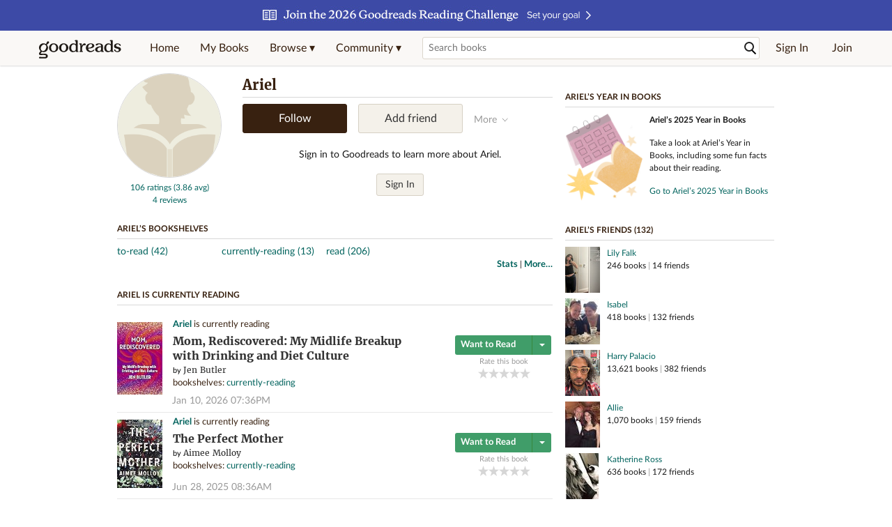

--- FILE ---
content_type: text/html; charset=utf-8
request_url: https://www.goodreads.com/user/show/3885657-ariel
body_size: 22339
content:
<!DOCTYPE html>
<html class="desktop withSiteHeaderTopFullImage
">
<head prefix="og: http://ogp.me/ns# fb: http://ogp.me/ns/fb# profile: http://ogp.me/ns/profile#">
  <title>Ariel - New York, NY (215 books)</title>

<meta content='Ariel has 215 books on Goodreads, and is currently reading Mom, Rediscovered: My Midlife Breakup with Drinking and Diet Culture by Jen Butler, The Perfec...' name='description'>
<meta content='telephone=no' name='format-detection'>
<link href='https://www.goodreads.com/user/show/3885657-ariel' rel='canonical'>
  <meta property="og:title" content="Ariel"/>
<meta property="og:type" content="profile"/>
<meta property="og:site_name" content="Goodreads"/>
<meta property="og:description" content="Ariel has 215 books on Goodreads, and is currently reading Mom, Rediscovered: My Midlife Breakup with Drinking and Diet Culture by Jen Butler, The Perfec..."/>
<meta property="og:image" content="https://s.gr-assets.com/assets/nophoto/user/u_200x266-e183445fd1a1b5cc7075bb1cf7043306.png"/>
<meta property="og:url" content="https://www.goodreads.com/user/show/3885657-ariel">
<meta property="profile:first_name" content="Ariel">
<meta property="fb:app_id" content="2415071772"/>




    <script type="text/javascript"> var ue_t0=window.ue_t0||+new Date();
 </script>
  <script type="text/javascript">
    var ue_mid = "A1PQBFHBHS6YH1";
    var ue_sn = "www.goodreads.com";
    var ue_furl = "fls-na.amazon.com";
    var ue_sid = "350-4616257-9716501";
    var ue_id = "DR9457AP9KVWHD2B78TK";

    (function(e){var c=e;var a=c.ue||{};a.main_scope="mainscopecsm";a.q=[];a.t0=c.ue_t0||+new Date();a.d=g;function g(h){return +new Date()-(h?0:a.t0)}function d(h){return function(){a.q.push({n:h,a:arguments,t:a.d()})}}function b(m,l,h,j,i){var k={m:m,f:l,l:h,c:""+j,err:i,fromOnError:1,args:arguments};c.ueLogError(k);return false}b.skipTrace=1;e.onerror=b;function f(){c.uex("ld")}if(e.addEventListener){e.addEventListener("load",f,false)}else{if(e.attachEvent){e.attachEvent("onload",f)}}a.tag=d("tag");a.log=d("log");a.reset=d("rst");c.ue_csm=c;c.ue=a;c.ueLogError=d("err");c.ues=d("ues");c.uet=d("uet");c.uex=d("uex");c.uet("ue")})(window);(function(e,d){var a=e.ue||{};function c(g){if(!g){return}var f=d.head||d.getElementsByTagName("head")[0]||d.documentElement,h=d.createElement("script");h.async="async";h.src=g;f.insertBefore(h,f.firstChild)}function b(){var k=e.ue_cdn||"m.media-amazon.com",g=e.ue_cdns||"m.media-amazon.com",j="/images/G/01/csminstrumentation/",h=e.ue_file||"ue-full-11e51f253e8ad9d145f4ed644b40f692._V1_.js",f,i;if(h.indexOf("NSTRUMENTATION_FIL")>=0){return}if("ue_https" in e){f=e.ue_https}else{f=e.location&&e.location.protocol=="https:"?1:0}i=f?"https://":"http://";i+=f?g:k;i+=j;i+=h;c(i)}if(!e.ue_inline){if(a.loadUEFull){a.loadUEFull()}else{b()}}a.uels=c;e.ue=a})(window,document);

    if (window.ue && window.ue.tag) { window.ue.tag('user:show:signed_out', ue.main_scope);window.ue.tag('user:show:signed_out:desktop', ue.main_scope); }
  </script>

  <!-- * Copied from https://info.analytics.a2z.com/#/docs/data_collection/csa/onboard */ -->
<script>
  //<![CDATA[
    !function(){function n(n,t){var r=i(n);return t&&(r=r("instance",t)),r}var r=[],c=0,i=function(t){return function(){var n=c++;return r.push([t,[].slice.call(arguments,0),n,{time:Date.now()}]),i(n)}};n._s=r,this.csa=n}();
    
    if (window.csa) {
      window.csa("Config", {
        "Application": "GoodreadsMonolith",
        "Events.SushiEndpoint": "https://unagi.amazon.com/1/events/com.amazon.csm.csa.prod",
        "Events.Namespace": "csa",
        "CacheDetection.RequestID": "DR9457AP9KVWHD2B78TK",
        "ObfuscatedMarketplaceId": "A1PQBFHBHS6YH1"
      });
    
      window.csa("Events")("setEntity", {
        session: { id: "350-4616257-9716501" },
        page: {requestId: "DR9457AP9KVWHD2B78TK", meaningful: "interactive"}
      });
    }
    
    var e = document.createElement("script"); e.src = "https://m.media-amazon.com/images/I/41mrkPcyPwL.js"; document.head.appendChild(e);
  //]]>
</script>


          <script type="text/javascript">
        if (window.Mobvious === undefined) {
          window.Mobvious = {};
        }
        window.Mobvious.device_type = 'desktop';
        </script>


  
<script src="https://s.gr-assets.com/assets/webfontloader-b4c655e7cda84eb33da89e500feedc0c.js"></script>
<script>
//<![CDATA[

  WebFont.load({
    classes: false,
    custom: {
      families: ["Lato:n4,n7,i4", "Merriweather:n4,n7,i4"],
      urls: ["https://s.gr-assets.com/assets/gr/fonts-cf24b9fb9a07049b1cf20d385104c1a8.css"]
    }
  });

//]]>
</script>

  <link rel="stylesheet" media="all" href="https://s.gr-assets.com/assets/goodreads-574d70c430c7a180ddb312128589a36a.css" />

    <link rel="stylesheet" media="screen" href="https://s.gr-assets.com/assets/user/show-61867ee1d94abd31126f83090d3e7ac0.css" />


  <link rel="stylesheet" media="screen" href="https://s.gr-assets.com/assets/common_images-f5630939f2056b14f661a80fa8503dca.css" />

  <script type="text/javascript">
    window.CKEDITOR_BASEPATH = 'https://s.gr-assets.com/assets/ckeditor/';
  </script>

  <script src="https://s.gr-assets.com/assets/desktop/libraries-c07ee2e4be9ade4a64546b3ec60b523b.js"></script>
  <script src="https://s.gr-assets.com/assets/application-0787fd6abb79ecad52bc2be9a69c182e.js"></script>

    <script>
  //<![CDATA[
    var gptAdSlots = gptAdSlots || [];
    var googletag = googletag || {};
    googletag.cmd = googletag.cmd || [];
    (function() {
      var gads = document.createElement("script");
      gads.async = true;
      gads.type = "text/javascript";
      var useSSL = "https:" == document.location.protocol;
      gads.src = (useSSL ? "https:" : "http:") +
      "//securepubads.g.doubleclick.net/tag/js/gpt.js";
      var node = document.getElementsByTagName("script")[0];
      node.parentNode.insertBefore(gads, node);
    })();
    // page settings
  //]]>
</script>
<script>
  //<![CDATA[
    googletag.cmd.push(function() {
      googletag.pubads().setTargeting("sid", "osid.9aa4f65063a7668a53e1bfe6d447e094");
    googletag.pubads().setTargeting("grsession", "osid.9aa4f65063a7668a53e1bfe6d447e094");
    googletag.pubads().setTargeting("surface", "desktop");
    googletag.pubads().setTargeting("signedin", "false");
    googletag.pubads().setTargeting("gr_author", "false");
    googletag.pubads().setTargeting("author", []);
    googletag.pubads().setTargeting("shelf", ["toread","currentlyreading","read"]);
    googletag.pubads().setTargeting("tags", ["2","3","422882"]);
    googletag.pubads().setTargeting("gtargeting", "1");
    googletag.pubads().setTargeting("resource", "user_3885657");
      googletag.pubads().enableAsyncRendering();
      googletag.pubads().enableSingleRequest();
      googletag.pubads().collapseEmptyDivs(true);
      googletag.pubads().disableInitialLoad();
      googletag.setConfig({
        safeFrame: {
          forceSafeFrame: true,
          sandbox: true
        }
      });
      googletag.enableServices();
    });
  //]]>
</script>
<script>
  //<![CDATA[
    ! function(a9, a, p, s, t, A, g) {
      if (a[a9]) return;
    
      function q(c, r) {
        a[a9]._Q.push([c, r])
      }
      a[a9] = {
      init: function() {
        q("i", arguments)
      },
      fetchBids: function() {
        q("f", arguments)
      },
      setDisplayBids: function() {},
        _Q: []
      };
      A = p.createElement(s);
      A.async = !0;
      A.src = t;
      g = p.getElementsByTagName(s)[0];
      g.parentNode.insertBefore(A, g)
    }("apstag", window, document, "script", "//c.amazon-adsystem.com/aax2/apstag.js");
    
    apstag.init({
      pubID: '3211', adServer: 'googletag', bidTimeout: 4e3, deals: true, params: { aps_privacy: '1YN' }
    });
  //]]>
</script>



  <meta name="csrf-param" content="authenticity_token" />
<meta name="csrf-token" content="a+/RmUI9neyz0MvVykld25N2E40doUdixnMTWvv7Ap2tBInjit2StVccxA5XfUxIPWtQFBoyXwluhJknfr1ulw==" />

  <meta name="request-id" content="DR9457AP9KVWHD2B78TK" />

    <script src="https://s.gr-assets.com/assets/react_client_side/external_dependencies-2e2b90fafc.js" defer="defer"></script>
<script src="https://s.gr-assets.com/assets/react_client_side/site_header-30df57490b.js" defer="defer"></script>
<script src="https://s.gr-assets.com/assets/react_client_side/custom_react_ujs-b1220d5e0a4820e90b905c302fc5cb52.js" defer="defer"></script>


  <script>
  //<![CDATA[
    $grfb.init.done(function() {
      if (this.auth.status === "not_authorized") {
        // logged into Facebook user but not a GR app user; show FB button
        $j("#generalRegPrompt").hide();
      } else {
        $j("#facebookRegPrompt").hide();
      }
      $j("#connectPrompt").show();
    });
  //]]>
</script>


  <link rel="alternate" type="application/atom+xml" title="Bookshelves" href="https://www.goodreads.com/review/list_rss/3885657" />
  <link rel="alternate" type="application/atom+xml" title="Ariel's Updates" href="https://www.goodreads.com/user/updates_rss/3885657" />
    <link rel="alternate" type="application/rss+xml" title="Ariel’s Updates" href="https://www.goodreads.com/user/updates_rss/3885657?v=as" />


  <link rel="search" type="application/opensearchdescription+xml" href="/opensearch.xml" title="Goodreads">

    <meta name="description" content="Ariel has 215 books on Goodreads, and is currently reading Mom, Rediscovered: My Midlife Breakup with Drinking and Diet Culture by Jen Butler, The Perfec...">


  <meta content='summary' name='twitter:card'>
<meta content='@goodreads' name='twitter:site'>
<meta content='Ariel - New York, NY (215 books)' name='twitter:title'>
<meta content='Ariel has 215 books on Goodreads, and is currently reading Mom, Rediscovered: My Midlife Breakup with Drinking and Diet Culture by Jen Butler, The Perfec...' name='twitter:description'>


  <meta name="verify-v1" content="cEf8XOH0pulh1aYQeZ1gkXHsQ3dMPSyIGGYqmF53690=">
  <meta name="google-site-verification" content="PfFjeZ9OK1RrUrKlmAPn_iZJ_vgHaZO1YQ-QlG2VsJs" />
  <meta name="apple-itunes-app" content="app-id=355833469">
</head>


<body class="">
<div data-react-class="ReactComponents.StoresInitializer" data-react-props="{}"><noscript data-reactid=".23r1ur0sgtm" data-react-checksum="-1236004524"></noscript></div>

<script src="https://s.gr-assets.com/assets/fb_dep_form-e2e4a0d9dc062011458143c32b2d789b.js"></script>

<div class="content" id="bodycontainer" style="">
    <script>
  //<![CDATA[
    var initializeGrfb = function() {
      $grfb.initialize({
        appId: "2415071772"
      });
    };
    if (typeof $grfb !== "undefined") {
      initializeGrfb();
    } else {
      window.addEventListener("DOMContentLoaded", function() {
        if (typeof $grfb !== "undefined") {
          initializeGrfb();
        }
      });
    }
  //]]>
</script>

<script>
  //<![CDATA[
    function loadScript(url, callback) {
      var script = document.createElement("script");
      script.type = "text/javascript";
    
      if (script.readyState) {  //Internet Explorer
          script.onreadystatechange = function() {
            if (script.readyState == "loaded" ||
                    script.readyState == "complete") {
              script.onreadystatechange = null;
              callback();
            }
          };
      } else {  //Other browsers
        script.onload = function() {
          callback();
        };
      }
    
      script.src = url;
      document.getElementsByTagName("head")[0].appendChild(script);
    }
    
    function initAppleId() {
      AppleID.auth.init({
        clientId : 'com.goodreads.app', 
        scope : 'name email',
        redirectURI: 'https://www.goodreads.com/apple_users/sign_in_with_apple_web',
        state: 'apple_oauth_state_e47bc005-6f4b-44fb-a45d-2669e190bdcc'
      });
    }
    
    var initializeSiwa = function() {
      var APPLE_SIGN_IN_JS_URL =  "https://appleid.cdn-apple.com/appleauth/static/jsapi/appleid/1/en_US/appleid.auth.js"
      loadScript(APPLE_SIGN_IN_JS_URL, initAppleId);
    };
    if (typeof AppleID !== "undefined") {
      initAppleId();
    } else {
      initializeSiwa();
    }
  //]]>
</script>

<div class='siteHeader'>
<div data-react-class="ReactComponents.HeaderStoreConnector" data-react-props="{&quot;myBooksUrl&quot;:&quot;/review/list?ref=nav_mybooks&quot;,&quot;browseUrl&quot;:&quot;/book?ref=nav_brws&quot;,&quot;recommendationsUrl&quot;:&quot;/recommendations?ref=nav_brws_recs&quot;,&quot;choiceAwardsUrl&quot;:&quot;/choiceawards?ref=nav_brws_gca&quot;,&quot;genresIndexUrl&quot;:&quot;/genres?ref=nav_brws_genres&quot;,&quot;giveawayUrl&quot;:&quot;/giveaway?ref=nav_brws_giveaways&quot;,&quot;exploreUrl&quot;:&quot;/book?ref=nav_brws_explore&quot;,&quot;homeUrl&quot;:&quot;/?ref=nav_home&quot;,&quot;listUrl&quot;:&quot;/list?ref=nav_brws_lists&quot;,&quot;newsUrl&quot;:&quot;/news?ref=nav_brws_news&quot;,&quot;communityUrl&quot;:&quot;/group?ref=nav_comm&quot;,&quot;groupsUrl&quot;:&quot;/group?ref=nav_comm_groups&quot;,&quot;quotesUrl&quot;:&quot;/quotes?ref=nav_comm_quotes&quot;,&quot;featuredAskAuthorUrl&quot;:&quot;/ask_the_author?ref=nav_comm_askauthor&quot;,&quot;autocompleteUrl&quot;:&quot;/book/auto_complete&quot;,&quot;defaultLogoActionUrl&quot;:&quot;/&quot;,&quot;topFullImage&quot;:{&quot;clickthroughUrl&quot;:&quot;https://www.goodreads.com/readingchallenges?ref=rc_jan_26_ss&quot;,&quot;altText&quot;:&quot;2026 Reading Challenge &quot;,&quot;backgroundColor&quot;:&quot;#3D4AA6&quot;,&quot;xs&quot;:{&quot;1x&quot;:&quot;https://i.gr-assets.com/images/S/compressed.photo.goodreads.com/siteheaderbannerimages/1766173323i/639.jpg&quot;,&quot;2x&quot;:&quot;https://i.gr-assets.com/images/S/compressed.photo.goodreads.com/siteheaderbannerimages/1766173328i/640.jpg&quot;},&quot;md&quot;:{&quot;1x&quot;:&quot;https://i.gr-assets.com/images/S/compressed.photo.goodreads.com/siteheaderbannerimages/1766173312i/637.jpg&quot;,&quot;2x&quot;:&quot;https://i.gr-assets.com/images/S/compressed.photo.goodreads.com/siteheaderbannerimages/1766173317i/638.jpg&quot;}},&quot;logo&quot;:{&quot;clickthroughUrl&quot;:&quot;/&quot;,&quot;altText&quot;:&quot;Goodreads Home&quot;},&quot;searchPath&quot;:&quot;/search&quot;,&quot;newReleasesUrl&quot;:&quot;/book/popular_by_date/2026/1?ref=nav_brws_newrels&quot;,&quot;signInUrl&quot;:&quot;/user/sign_in&quot;,&quot;signUpUrl&quot;:&quot;/user/sign_up&quot;,&quot;signInWithReturnUrl&quot;:true,&quot;deployServices&quot;:[],&quot;defaultLogoAltText&quot;:&quot;Goodreads Home&quot;,&quot;mobviousDeviceType&quot;:&quot;desktop&quot;}"><header data-reactid=".1344sasfp2" data-react-checksum="77932125"><div class="siteHeader__topFullImageContainer" style="background-color:#3D4AA6;" data-reactid=".1344sasfp2.0"><a class="siteHeader__topFullImageLink" href="https://www.goodreads.com/readingchallenges?ref=rc_jan_26_ss" data-reactid=".1344sasfp2.0.0"><picture data-reactid=".1344sasfp2.0.0.0"><source media="(min-width: 768px)" srcset="https://i.gr-assets.com/images/S/compressed.photo.goodreads.com/siteheaderbannerimages/1766173312i/637.jpg 1x, https://i.gr-assets.com/images/S/compressed.photo.goodreads.com/siteheaderbannerimages/1766173317i/638.jpg 2x" data-reactid=".1344sasfp2.0.0.0.0"/><img alt="2026 Reading Challenge " class="siteHeader__topFullImage" src="https://i.gr-assets.com/images/S/compressed.photo.goodreads.com/siteheaderbannerimages/1766173323i/639.jpg" srcset="https://i.gr-assets.com/images/S/compressed.photo.goodreads.com/siteheaderbannerimages/1766173328i/640.jpg 2x" data-reactid=".1344sasfp2.0.0.0.1"/></picture></a></div><div class="siteHeader__topLine gr-box gr-box--withShadow" data-reactid=".1344sasfp2.1"><div class="siteHeader__contents" data-reactid=".1344sasfp2.1.0"><div class="siteHeader__topLevelItem siteHeader__topLevelItem--searchIcon" data-reactid=".1344sasfp2.1.0.0"><button class="siteHeader__searchIcon gr-iconButton" aria-label="Toggle search" type="button" data-ux-click="true" data-reactid=".1344sasfp2.1.0.0.0"></button></div><a href="/" class="siteHeader__logo" aria-label="Goodreads Home" title="Goodreads Home" data-reactid=".1344sasfp2.1.0.1"></a><nav class="siteHeader__primaryNavInline" data-reactid=".1344sasfp2.1.0.2"><ul role="menu" class="siteHeader__menuList" data-reactid=".1344sasfp2.1.0.2.0"><li class="siteHeader__topLevelItem siteHeader__topLevelItem--home" data-reactid=".1344sasfp2.1.0.2.0.0"><a href="/?ref=nav_home" class="siteHeader__topLevelLink" data-reactid=".1344sasfp2.1.0.2.0.0.0">Home</a></li><li class="siteHeader__topLevelItem" data-reactid=".1344sasfp2.1.0.2.0.1"><a href="/review/list?ref=nav_mybooks" class="siteHeader__topLevelLink" data-reactid=".1344sasfp2.1.0.2.0.1.0">My Books</a></li><li class="siteHeader__topLevelItem" data-reactid=".1344sasfp2.1.0.2.0.2"><div class="primaryNavMenu primaryNavMenu--siteHeaderBrowseMenu ignore-react-onclickoutside" data-reactid=".1344sasfp2.1.0.2.0.2.0"><a class="primaryNavMenu__trigger primaryNavMenu__trigger--siteHeaderBrowseMenu" href="/book?ref=nav_brws" role="button" aria-haspopup="true" aria-expanded="false" data-ux-click="true" data-reactid=".1344sasfp2.1.0.2.0.2.0.0"><span data-reactid=".1344sasfp2.1.0.2.0.2.0.0.0">Browse ▾</span></a><div class="primaryNavMenu__menu gr-box gr-box--withShadowLarge wide" role="menu" data-reactid=".1344sasfp2.1.0.2.0.2.0.1"><div class="siteHeader__browseMenuDropdown" data-reactid=".1344sasfp2.1.0.2.0.2.0.1.0"><ul class="siteHeader__subNav" data-reactid=".1344sasfp2.1.0.2.0.2.0.1.0.0"><li role="menuitem Recommendations" class="menuLink" aria-label="Recommendations" data-reactid=".1344sasfp2.1.0.2.0.2.0.1.0.0.0"><a href="/recommendations?ref=nav_brws_recs" class="siteHeader__subNavLink" data-reactid=".1344sasfp2.1.0.2.0.2.0.1.0.0.0.0">Recommendations</a></li><li role="menuitem Choice Awards" class="menuLink" aria-label="Choice Awards" data-reactid=".1344sasfp2.1.0.2.0.2.0.1.0.0.1"><a href="/choiceawards?ref=nav_brws_gca" class="siteHeader__subNavLink" data-reactid=".1344sasfp2.1.0.2.0.2.0.1.0.0.1.0">Choice Awards</a></li><li role="menuitem Genres" class="menuLink" aria-label="Genres" data-reactid=".1344sasfp2.1.0.2.0.2.0.1.0.0.2"><a href="/genres?ref=nav_brws_genres" class="siteHeader__subNavLink siteHeader__subNavLink--genresIndex" data-reactid=".1344sasfp2.1.0.2.0.2.0.1.0.0.2.0">Genres</a></li><li role="menuitem Giveaways" class="menuLink" aria-label="Giveaways" data-reactid=".1344sasfp2.1.0.2.0.2.0.1.0.0.3"><a href="/giveaway?ref=nav_brws_giveaways" class="siteHeader__subNavLink" data-reactid=".1344sasfp2.1.0.2.0.2.0.1.0.0.3.0">Giveaways</a></li><li role="menuitem New Releases" class="menuLink" aria-label="New Releases" data-reactid=".1344sasfp2.1.0.2.0.2.0.1.0.0.4"><a href="/book/popular_by_date/2026/1?ref=nav_brws_newrels" class="siteHeader__subNavLink" data-reactid=".1344sasfp2.1.0.2.0.2.0.1.0.0.4.0">New Releases</a></li><li role="menuitem Lists" class="menuLink" aria-label="Lists" data-reactid=".1344sasfp2.1.0.2.0.2.0.1.0.0.5"><a href="/list?ref=nav_brws_lists" class="siteHeader__subNavLink" data-reactid=".1344sasfp2.1.0.2.0.2.0.1.0.0.5.0">Lists</a></li><li role="menuitem Explore" class="menuLink" aria-label="Explore" data-reactid=".1344sasfp2.1.0.2.0.2.0.1.0.0.6"><a href="/book?ref=nav_brws_explore" class="siteHeader__subNavLink" data-reactid=".1344sasfp2.1.0.2.0.2.0.1.0.0.6.0">Explore</a></li><li role="menuitem News &amp; Interviews" class="menuLink" aria-label="News &amp; Interviews" data-reactid=".1344sasfp2.1.0.2.0.2.0.1.0.0.7"><a href="/news?ref=nav_brws_news" class="siteHeader__subNavLink" data-reactid=".1344sasfp2.1.0.2.0.2.0.1.0.0.7.0">News &amp; Interviews</a></li></ul><div class="siteHeader__spotlight siteHeader__spotlight--withoutSubMenu" data-reactid=".1344sasfp2.1.0.2.0.2.0.1.0.1"><div class="genreListContainer" data-reactid=".1344sasfp2.1.0.2.0.2.0.1.0.1.0"><div class="siteHeader__heading siteHeader__title" data-reactid=".1344sasfp2.1.0.2.0.2.0.1.0.1.0.0">Genres</div><ul class="genreList" data-reactid=".1344sasfp2.1.0.2.0.2.0.1.0.1.0.1:$genreList0"><li role="menuitem" class="genreList__genre" data-reactid=".1344sasfp2.1.0.2.0.2.0.1.0.1.0.1:$genreList0.0:$Art"><a href="/genres/art" class="genreList__genreLink gr-hyperlink gr-hyperlink--naked" data-reactid=".1344sasfp2.1.0.2.0.2.0.1.0.1.0.1:$genreList0.0:$Art.0">Art</a></li><li role="menuitem" class="genreList__genre" data-reactid=".1344sasfp2.1.0.2.0.2.0.1.0.1.0.1:$genreList0.0:$Biography"><a href="/genres/biography" class="genreList__genreLink gr-hyperlink gr-hyperlink--naked" data-reactid=".1344sasfp2.1.0.2.0.2.0.1.0.1.0.1:$genreList0.0:$Biography.0">Biography</a></li><li role="menuitem" class="genreList__genre" data-reactid=".1344sasfp2.1.0.2.0.2.0.1.0.1.0.1:$genreList0.0:$Business"><a href="/genres/business" class="genreList__genreLink gr-hyperlink gr-hyperlink--naked" data-reactid=".1344sasfp2.1.0.2.0.2.0.1.0.1.0.1:$genreList0.0:$Business.0">Business</a></li><li role="menuitem" class="genreList__genre" data-reactid=".1344sasfp2.1.0.2.0.2.0.1.0.1.0.1:$genreList0.0:$Children&#x27;s"><a href="/genres/children-s" class="genreList__genreLink gr-hyperlink gr-hyperlink--naked" data-reactid=".1344sasfp2.1.0.2.0.2.0.1.0.1.0.1:$genreList0.0:$Children&#x27;s.0">Children&#x27;s</a></li><li role="menuitem" class="genreList__genre" data-reactid=".1344sasfp2.1.0.2.0.2.0.1.0.1.0.1:$genreList0.0:$Christian"><a href="/genres/christian" class="genreList__genreLink gr-hyperlink gr-hyperlink--naked" data-reactid=".1344sasfp2.1.0.2.0.2.0.1.0.1.0.1:$genreList0.0:$Christian.0">Christian</a></li><li role="menuitem" class="genreList__genre" data-reactid=".1344sasfp2.1.0.2.0.2.0.1.0.1.0.1:$genreList0.0:$Classics"><a href="/genres/classics" class="genreList__genreLink gr-hyperlink gr-hyperlink--naked" data-reactid=".1344sasfp2.1.0.2.0.2.0.1.0.1.0.1:$genreList0.0:$Classics.0">Classics</a></li><li role="menuitem" class="genreList__genre" data-reactid=".1344sasfp2.1.0.2.0.2.0.1.0.1.0.1:$genreList0.0:$Comics"><a href="/genres/comics" class="genreList__genreLink gr-hyperlink gr-hyperlink--naked" data-reactid=".1344sasfp2.1.0.2.0.2.0.1.0.1.0.1:$genreList0.0:$Comics.0">Comics</a></li><li role="menuitem" class="genreList__genre" data-reactid=".1344sasfp2.1.0.2.0.2.0.1.0.1.0.1:$genreList0.0:$Cookbooks"><a href="/genres/cookbooks" class="genreList__genreLink gr-hyperlink gr-hyperlink--naked" data-reactid=".1344sasfp2.1.0.2.0.2.0.1.0.1.0.1:$genreList0.0:$Cookbooks.0">Cookbooks</a></li><li role="menuitem" class="genreList__genre" data-reactid=".1344sasfp2.1.0.2.0.2.0.1.0.1.0.1:$genreList0.0:$Ebooks"><a href="/genres/ebooks" class="genreList__genreLink gr-hyperlink gr-hyperlink--naked" data-reactid=".1344sasfp2.1.0.2.0.2.0.1.0.1.0.1:$genreList0.0:$Ebooks.0">Ebooks</a></li><li role="menuitem" class="genreList__genre" data-reactid=".1344sasfp2.1.0.2.0.2.0.1.0.1.0.1:$genreList0.0:$Fantasy"><a href="/genres/fantasy" class="genreList__genreLink gr-hyperlink gr-hyperlink--naked" data-reactid=".1344sasfp2.1.0.2.0.2.0.1.0.1.0.1:$genreList0.0:$Fantasy.0">Fantasy</a></li></ul><ul class="genreList" data-reactid=".1344sasfp2.1.0.2.0.2.0.1.0.1.0.1:$genreList1"><li role="menuitem" class="genreList__genre" data-reactid=".1344sasfp2.1.0.2.0.2.0.1.0.1.0.1:$genreList1.0:$Fiction"><a href="/genres/fiction" class="genreList__genreLink gr-hyperlink gr-hyperlink--naked" data-reactid=".1344sasfp2.1.0.2.0.2.0.1.0.1.0.1:$genreList1.0:$Fiction.0">Fiction</a></li><li role="menuitem" class="genreList__genre" data-reactid=".1344sasfp2.1.0.2.0.2.0.1.0.1.0.1:$genreList1.0:$Graphic Novels"><a href="/genres/graphic-novels" class="genreList__genreLink gr-hyperlink gr-hyperlink--naked" data-reactid=".1344sasfp2.1.0.2.0.2.0.1.0.1.0.1:$genreList1.0:$Graphic Novels.0">Graphic Novels</a></li><li role="menuitem" class="genreList__genre" data-reactid=".1344sasfp2.1.0.2.0.2.0.1.0.1.0.1:$genreList1.0:$Historical Fiction"><a href="/genres/historical-fiction" class="genreList__genreLink gr-hyperlink gr-hyperlink--naked" data-reactid=".1344sasfp2.1.0.2.0.2.0.1.0.1.0.1:$genreList1.0:$Historical Fiction.0">Historical Fiction</a></li><li role="menuitem" class="genreList__genre" data-reactid=".1344sasfp2.1.0.2.0.2.0.1.0.1.0.1:$genreList1.0:$History"><a href="/genres/history" class="genreList__genreLink gr-hyperlink gr-hyperlink--naked" data-reactid=".1344sasfp2.1.0.2.0.2.0.1.0.1.0.1:$genreList1.0:$History.0">History</a></li><li role="menuitem" class="genreList__genre" data-reactid=".1344sasfp2.1.0.2.0.2.0.1.0.1.0.1:$genreList1.0:$Horror"><a href="/genres/horror" class="genreList__genreLink gr-hyperlink gr-hyperlink--naked" data-reactid=".1344sasfp2.1.0.2.0.2.0.1.0.1.0.1:$genreList1.0:$Horror.0">Horror</a></li><li role="menuitem" class="genreList__genre" data-reactid=".1344sasfp2.1.0.2.0.2.0.1.0.1.0.1:$genreList1.0:$Memoir"><a href="/genres/memoir" class="genreList__genreLink gr-hyperlink gr-hyperlink--naked" data-reactid=".1344sasfp2.1.0.2.0.2.0.1.0.1.0.1:$genreList1.0:$Memoir.0">Memoir</a></li><li role="menuitem" class="genreList__genre" data-reactid=".1344sasfp2.1.0.2.0.2.0.1.0.1.0.1:$genreList1.0:$Music"><a href="/genres/music" class="genreList__genreLink gr-hyperlink gr-hyperlink--naked" data-reactid=".1344sasfp2.1.0.2.0.2.0.1.0.1.0.1:$genreList1.0:$Music.0">Music</a></li><li role="menuitem" class="genreList__genre" data-reactid=".1344sasfp2.1.0.2.0.2.0.1.0.1.0.1:$genreList1.0:$Mystery"><a href="/genres/mystery" class="genreList__genreLink gr-hyperlink gr-hyperlink--naked" data-reactid=".1344sasfp2.1.0.2.0.2.0.1.0.1.0.1:$genreList1.0:$Mystery.0">Mystery</a></li><li role="menuitem" class="genreList__genre" data-reactid=".1344sasfp2.1.0.2.0.2.0.1.0.1.0.1:$genreList1.0:$Nonfiction"><a href="/genres/non-fiction" class="genreList__genreLink gr-hyperlink gr-hyperlink--naked" data-reactid=".1344sasfp2.1.0.2.0.2.0.1.0.1.0.1:$genreList1.0:$Nonfiction.0">Nonfiction</a></li><li role="menuitem" class="genreList__genre" data-reactid=".1344sasfp2.1.0.2.0.2.0.1.0.1.0.1:$genreList1.0:$Poetry"><a href="/genres/poetry" class="genreList__genreLink gr-hyperlink gr-hyperlink--naked" data-reactid=".1344sasfp2.1.0.2.0.2.0.1.0.1.0.1:$genreList1.0:$Poetry.0">Poetry</a></li></ul><ul class="genreList" data-reactid=".1344sasfp2.1.0.2.0.2.0.1.0.1.0.1:$genreList2"><li role="menuitem" class="genreList__genre" data-reactid=".1344sasfp2.1.0.2.0.2.0.1.0.1.0.1:$genreList2.0:$Psychology"><a href="/genres/psychology" class="genreList__genreLink gr-hyperlink gr-hyperlink--naked" data-reactid=".1344sasfp2.1.0.2.0.2.0.1.0.1.0.1:$genreList2.0:$Psychology.0">Psychology</a></li><li role="menuitem" class="genreList__genre" data-reactid=".1344sasfp2.1.0.2.0.2.0.1.0.1.0.1:$genreList2.0:$Romance"><a href="/genres/romance" class="genreList__genreLink gr-hyperlink gr-hyperlink--naked" data-reactid=".1344sasfp2.1.0.2.0.2.0.1.0.1.0.1:$genreList2.0:$Romance.0">Romance</a></li><li role="menuitem" class="genreList__genre" data-reactid=".1344sasfp2.1.0.2.0.2.0.1.0.1.0.1:$genreList2.0:$Science"><a href="/genres/science" class="genreList__genreLink gr-hyperlink gr-hyperlink--naked" data-reactid=".1344sasfp2.1.0.2.0.2.0.1.0.1.0.1:$genreList2.0:$Science.0">Science</a></li><li role="menuitem" class="genreList__genre" data-reactid=".1344sasfp2.1.0.2.0.2.0.1.0.1.0.1:$genreList2.0:$Science Fiction"><a href="/genres/science-fiction" class="genreList__genreLink gr-hyperlink gr-hyperlink--naked" data-reactid=".1344sasfp2.1.0.2.0.2.0.1.0.1.0.1:$genreList2.0:$Science Fiction.0">Science Fiction</a></li><li role="menuitem" class="genreList__genre" data-reactid=".1344sasfp2.1.0.2.0.2.0.1.0.1.0.1:$genreList2.0:$Self Help"><a href="/genres/self-help" class="genreList__genreLink gr-hyperlink gr-hyperlink--naked" data-reactid=".1344sasfp2.1.0.2.0.2.0.1.0.1.0.1:$genreList2.0:$Self Help.0">Self Help</a></li><li role="menuitem" class="genreList__genre" data-reactid=".1344sasfp2.1.0.2.0.2.0.1.0.1.0.1:$genreList2.0:$Sports"><a href="/genres/sports" class="genreList__genreLink gr-hyperlink gr-hyperlink--naked" data-reactid=".1344sasfp2.1.0.2.0.2.0.1.0.1.0.1:$genreList2.0:$Sports.0">Sports</a></li><li role="menuitem" class="genreList__genre" data-reactid=".1344sasfp2.1.0.2.0.2.0.1.0.1.0.1:$genreList2.0:$Thriller"><a href="/genres/thriller" class="genreList__genreLink gr-hyperlink gr-hyperlink--naked" data-reactid=".1344sasfp2.1.0.2.0.2.0.1.0.1.0.1:$genreList2.0:$Thriller.0">Thriller</a></li><li role="menuitem" class="genreList__genre" data-reactid=".1344sasfp2.1.0.2.0.2.0.1.0.1.0.1:$genreList2.0:$Travel"><a href="/genres/travel" class="genreList__genreLink gr-hyperlink gr-hyperlink--naked" data-reactid=".1344sasfp2.1.0.2.0.2.0.1.0.1.0.1:$genreList2.0:$Travel.0">Travel</a></li><li role="menuitem" class="genreList__genre" data-reactid=".1344sasfp2.1.0.2.0.2.0.1.0.1.0.1:$genreList2.0:$Young Adult"><a href="/genres/young-adult" class="genreList__genreLink gr-hyperlink gr-hyperlink--naked" data-reactid=".1344sasfp2.1.0.2.0.2.0.1.0.1.0.1:$genreList2.0:$Young Adult.0">Young Adult</a></li><li role="menuitem" class="genreList__genre" data-reactid=".1344sasfp2.1.0.2.0.2.0.1.0.1.0.1:$genreList2.1"><a href="/genres" class="genreList__genreLink gr-hyperlink gr-hyperlink--naked" data-reactid=".1344sasfp2.1.0.2.0.2.0.1.0.1.0.1:$genreList2.1.0">More Genres</a></li></ul></div></div></div></div></div></li><li class="siteHeader__topLevelItem siteHeader__topLevelItem--community" data-reactid=".1344sasfp2.1.0.2.0.3"><div class="primaryNavMenu ignore-react-onclickoutside" data-reactid=".1344sasfp2.1.0.2.0.3.0"><a class="primaryNavMenu__trigger" href="/group?ref=nav_comm" role="button" aria-haspopup="true" aria-expanded="false" data-ux-click="true" data-reactid=".1344sasfp2.1.0.2.0.3.0.0"><span data-reactid=".1344sasfp2.1.0.2.0.3.0.0.0">Community ▾</span></a><div class="primaryNavMenu__menu gr-box gr-box--withShadowLarge" role="menu" data-reactid=".1344sasfp2.1.0.2.0.3.0.1"><ul class="siteHeader__subNav" data-reactid=".1344sasfp2.1.0.2.0.3.0.1.0"><li role="menuitem Groups" class="menuLink" aria-label="Groups" data-reactid=".1344sasfp2.1.0.2.0.3.0.1.0.0"><a href="/group?ref=nav_comm_groups" class="siteHeader__subNavLink" data-reactid=".1344sasfp2.1.0.2.0.3.0.1.0.0.0">Groups</a></li><li role="menuitem Quotes" class="menuLink" aria-label="Quotes" data-reactid=".1344sasfp2.1.0.2.0.3.0.1.0.2"><a href="/quotes?ref=nav_comm_quotes" class="siteHeader__subNavLink" data-reactid=".1344sasfp2.1.0.2.0.3.0.1.0.2.0">Quotes</a></li><li role="menuitem Ask the Author" class="menuLink" aria-label="Ask the Author" data-reactid=".1344sasfp2.1.0.2.0.3.0.1.0.3"><a href="/ask_the_author?ref=nav_comm_askauthor" class="siteHeader__subNavLink" data-reactid=".1344sasfp2.1.0.2.0.3.0.1.0.3.0">Ask the Author</a></li></ul></div></div></li></ul></nav><div accept-charset="UTF-8" class="searchBox searchBox--navbar" data-reactid=".1344sasfp2.1.0.3"><form autocomplete="off" action="/search" class="searchBox__form" role="search" aria-label="Search for books to add to your shelves" data-reactid=".1344sasfp2.1.0.3.0"><input class="searchBox__input searchBox__input--navbar" autocomplete="off" name="q" type="text" placeholder="Search books" aria-label="Search books" aria-controls="searchResults" data-reactid=".1344sasfp2.1.0.3.0.0"/><input type="hidden" name="qid" value="" data-reactid=".1344sasfp2.1.0.3.0.1"/><button type="submit" class="searchBox__icon--magnifyingGlass gr-iconButton searchBox__icon searchBox__icon--navbar" aria-label="Search" data-reactid=".1344sasfp2.1.0.3.0.2"></button></form></div><ul class="siteHeader__personal" data-reactid=".1344sasfp2.1.0.4"><li class="siteHeader__topLevelItem siteHeader__topLevelItem--signedOut" data-reactid=".1344sasfp2.1.0.4.0"><a href="/user/sign_in?returnurl=undefined" rel="nofollow" class="siteHeader__topLevelLink" data-reactid=".1344sasfp2.1.0.4.0.0">Sign In</a></li><li class="siteHeader__topLevelItem siteHeader__topLevelItem--signedOut" data-reactid=".1344sasfp2.1.0.4.1"><a href="/user/sign_up" rel="nofollow" class="siteHeader__topLevelLink" data-reactid=".1344sasfp2.1.0.4.1.0">Join</a></li></ul><div class="siteHeader__topLevelItem siteHeader__topLevelItem--signUp" data-reactid=".1344sasfp2.1.0.5"><a href="/user/sign_up" class="gr-button gr-button--dark" rel="nofollow" data-reactid=".1344sasfp2.1.0.5.0">Sign up</a></div><div class="modal modal--overlay modal--drawer" tabindex="0" data-reactid=".1344sasfp2.1.0.7"><div data-reactid=".1344sasfp2.1.0.7.0"><div class="modal__close" data-reactid=".1344sasfp2.1.0.7.0.0"><button type="button" class="gr-iconButton" data-reactid=".1344sasfp2.1.0.7.0.0.0"><img alt="Dismiss" src="//s.gr-assets.com/assets/gr/icons/icon_close_white-dbf4152deeef5bd3915d5d12210bf05f.svg" data-reactid=".1344sasfp2.1.0.7.0.0.0.0"/></button></div><div class="modal__content" data-reactid=".1344sasfp2.1.0.7.0.1"><div class="personalNavDrawer" data-reactid=".1344sasfp2.1.0.7.0.1.0"><div class="personalNavDrawer__personalNavContainer" data-reactid=".1344sasfp2.1.0.7.0.1.0.0"><noscript data-reactid=".1344sasfp2.1.0.7.0.1.0.0.0"></noscript></div><div class="personalNavDrawer__profileAndLinksContainer" data-reactid=".1344sasfp2.1.0.7.0.1.0.1"><div class="personalNavDrawer__profileContainer gr-mediaFlexbox gr-mediaFlexbox--alignItemsCenter" data-reactid=".1344sasfp2.1.0.7.0.1.0.1.0"><div class="gr-mediaFlexbox__media" data-reactid=".1344sasfp2.1.0.7.0.1.0.1.0.0"><img class="circularIcon circularIcon--large circularIcon--border" data-reactid=".1344sasfp2.1.0.7.0.1.0.1.0.0.0"/></div><div class="gr-mediaFlexbox__desc" data-reactid=".1344sasfp2.1.0.7.0.1.0.1.0.1"><a class="gr-hyperlink gr-hyperlink--bold" data-reactid=".1344sasfp2.1.0.7.0.1.0.1.0.1.0"></a><div class="u-displayBlock" data-reactid=".1344sasfp2.1.0.7.0.1.0.1.0.1.1"><a class="gr-hyperlink gr-hyperlink--naked" data-reactid=".1344sasfp2.1.0.7.0.1.0.1.0.1.1.0">View profile</a></div></div></div><div class="personalNavDrawer__profileMenuContainer" data-reactid=".1344sasfp2.1.0.7.0.1.0.1.1"><ul data-reactid=".1344sasfp2.1.0.7.0.1.0.1.1.0"><li role="menuitem Profile" class="menuLink" aria-label="Profile" data-reactid=".1344sasfp2.1.0.7.0.1.0.1.1.0.0"><span data-reactid=".1344sasfp2.1.0.7.0.1.0.1.1.0.0.0"><a class="siteHeader__subNavLink" data-reactid=".1344sasfp2.1.0.7.0.1.0.1.1.0.0.0.0">Profile</a></span></li><li role="menuitem Friends" class="menuLink" aria-label="Friends" data-reactid=".1344sasfp2.1.0.7.0.1.0.1.1.0.3"><a class="siteHeader__subNavLink" data-reactid=".1344sasfp2.1.0.7.0.1.0.1.1.0.3.0">Friends</a></li><li role="menuitem Groups" class="menuLink" aria-label="Groups" data-reactid=".1344sasfp2.1.0.7.0.1.0.1.1.0.4"><span data-reactid=".1344sasfp2.1.0.7.0.1.0.1.1.0.4.0"><a class="siteHeader__subNavLink" data-reactid=".1344sasfp2.1.0.7.0.1.0.1.1.0.4.0.0"><span data-reactid=".1344sasfp2.1.0.7.0.1.0.1.1.0.4.0.0.0">Groups</span></a></span></li><li role="menuitem Discussions" class="menuLink" aria-label="Discussions" data-reactid=".1344sasfp2.1.0.7.0.1.0.1.1.0.5"><a class="siteHeader__subNavLink" data-reactid=".1344sasfp2.1.0.7.0.1.0.1.1.0.5.0">Discussions</a></li><li role="menuitem Comments" class="menuLink" aria-label="Comments" data-reactid=".1344sasfp2.1.0.7.0.1.0.1.1.0.6"><a class="siteHeader__subNavLink" data-reactid=".1344sasfp2.1.0.7.0.1.0.1.1.0.6.0">Comments</a></li><li role="menuitem Reading Challenge" class="menuLink" aria-label="Reading Challenge" data-reactid=".1344sasfp2.1.0.7.0.1.0.1.1.0.7"><a class="siteHeader__subNavLink" data-reactid=".1344sasfp2.1.0.7.0.1.0.1.1.0.7.0">Reading Challenge</a></li><li role="menuitem Kindle Notes &amp; Highlights" class="menuLink" aria-label="Kindle Notes &amp; Highlights" data-reactid=".1344sasfp2.1.0.7.0.1.0.1.1.0.8"><a class="siteHeader__subNavLink" data-reactid=".1344sasfp2.1.0.7.0.1.0.1.1.0.8.0">Kindle Notes &amp; Highlights</a></li><li role="menuitem Quotes" class="menuLink" aria-label="Quotes" data-reactid=".1344sasfp2.1.0.7.0.1.0.1.1.0.9"><a class="siteHeader__subNavLink" data-reactid=".1344sasfp2.1.0.7.0.1.0.1.1.0.9.0">Quotes</a></li><li role="menuitem Favorite genres" class="menuLink" aria-label="Favorite genres" data-reactid=".1344sasfp2.1.0.7.0.1.0.1.1.0.a"><a class="siteHeader__subNavLink" data-reactid=".1344sasfp2.1.0.7.0.1.0.1.1.0.a.0">Favorite genres</a></li><li role="menuitem Friends&#x27; recommendations" class="menuLink" aria-label="Friends&#x27; recommendations" data-reactid=".1344sasfp2.1.0.7.0.1.0.1.1.0.b"><span data-reactid=".1344sasfp2.1.0.7.0.1.0.1.1.0.b.0"><a class="siteHeader__subNavLink" data-reactid=".1344sasfp2.1.0.7.0.1.0.1.1.0.b.0.0"><span data-reactid=".1344sasfp2.1.0.7.0.1.0.1.1.0.b.0.0.0">Friends’ recommendations</span></a></span></li><li role="menuitem Account settings" class="menuLink" aria-label="Account settings" data-reactid=".1344sasfp2.1.0.7.0.1.0.1.1.0.c"><a class="siteHeader__subNavLink u-topGrayBorder" data-reactid=".1344sasfp2.1.0.7.0.1.0.1.1.0.c.0">Account settings</a></li><li role="menuitem Help" class="menuLink" aria-label="Help" data-reactid=".1344sasfp2.1.0.7.0.1.0.1.1.0.d"><a class="siteHeader__subNavLink" data-reactid=".1344sasfp2.1.0.7.0.1.0.1.1.0.d.0">Help</a></li><li role="menuitem Sign out" class="menuLink" aria-label="Sign out" data-reactid=".1344sasfp2.1.0.7.0.1.0.1.1.0.e"><a class="siteHeader__subNavLink" data-method="POST" data-reactid=".1344sasfp2.1.0.7.0.1.0.1.1.0.e.0">Sign out</a></li></ul></div></div></div></div></div></div></div></div><div class="headroom-wrapper" data-reactid=".1344sasfp2.2"><div style="position:relative;top:0;left:0;right:0;z-index:1;-webkit-transform:translateY(0);-ms-transform:translateY(0);transform:translateY(0);" class="headroom headroom--unfixed" data-reactid=".1344sasfp2.2.0"><nav class="siteHeader__primaryNavSeparateLine gr-box gr-box--withShadow" data-reactid=".1344sasfp2.2.0.0"><ul role="menu" class="siteHeader__menuList" data-reactid=".1344sasfp2.2.0.0.0"><li class="siteHeader__topLevelItem siteHeader__topLevelItem--home" data-reactid=".1344sasfp2.2.0.0.0.0"><a href="/?ref=nav_home" class="siteHeader__topLevelLink" data-reactid=".1344sasfp2.2.0.0.0.0.0">Home</a></li><li class="siteHeader__topLevelItem" data-reactid=".1344sasfp2.2.0.0.0.1"><a href="/review/list?ref=nav_mybooks" class="siteHeader__topLevelLink" data-reactid=".1344sasfp2.2.0.0.0.1.0">My Books</a></li><li class="siteHeader__topLevelItem" data-reactid=".1344sasfp2.2.0.0.0.2"><div class="primaryNavMenu primaryNavMenu--siteHeaderBrowseMenu ignore-react-onclickoutside" data-reactid=".1344sasfp2.2.0.0.0.2.0"><a class="primaryNavMenu__trigger primaryNavMenu__trigger--siteHeaderBrowseMenu" href="/book?ref=nav_brws" role="button" aria-haspopup="true" aria-expanded="false" data-ux-click="true" data-reactid=".1344sasfp2.2.0.0.0.2.0.0"><span data-reactid=".1344sasfp2.2.0.0.0.2.0.0.0">Browse ▾</span></a><div class="primaryNavMenu__menu gr-box gr-box--withShadowLarge wide" role="menu" data-reactid=".1344sasfp2.2.0.0.0.2.0.1"><div class="siteHeader__browseMenuDropdown" data-reactid=".1344sasfp2.2.0.0.0.2.0.1.0"><ul class="siteHeader__subNav" data-reactid=".1344sasfp2.2.0.0.0.2.0.1.0.0"><li role="menuitem Recommendations" class="menuLink" aria-label="Recommendations" data-reactid=".1344sasfp2.2.0.0.0.2.0.1.0.0.0"><a href="/recommendations?ref=nav_brws_recs" class="siteHeader__subNavLink" data-reactid=".1344sasfp2.2.0.0.0.2.0.1.0.0.0.0">Recommendations</a></li><li role="menuitem Choice Awards" class="menuLink" aria-label="Choice Awards" data-reactid=".1344sasfp2.2.0.0.0.2.0.1.0.0.1"><a href="/choiceawards?ref=nav_brws_gca" class="siteHeader__subNavLink" data-reactid=".1344sasfp2.2.0.0.0.2.0.1.0.0.1.0">Choice Awards</a></li><li role="menuitem Genres" class="menuLink" aria-label="Genres" data-reactid=".1344sasfp2.2.0.0.0.2.0.1.0.0.2"><a href="/genres?ref=nav_brws_genres" class="siteHeader__subNavLink siteHeader__subNavLink--genresIndex" data-reactid=".1344sasfp2.2.0.0.0.2.0.1.0.0.2.0">Genres</a></li><li role="menuitem Giveaways" class="menuLink" aria-label="Giveaways" data-reactid=".1344sasfp2.2.0.0.0.2.0.1.0.0.3"><a href="/giveaway?ref=nav_brws_giveaways" class="siteHeader__subNavLink" data-reactid=".1344sasfp2.2.0.0.0.2.0.1.0.0.3.0">Giveaways</a></li><li role="menuitem New Releases" class="menuLink" aria-label="New Releases" data-reactid=".1344sasfp2.2.0.0.0.2.0.1.0.0.4"><a href="/book/popular_by_date/2026/1?ref=nav_brws_newrels" class="siteHeader__subNavLink" data-reactid=".1344sasfp2.2.0.0.0.2.0.1.0.0.4.0">New Releases</a></li><li role="menuitem Lists" class="menuLink" aria-label="Lists" data-reactid=".1344sasfp2.2.0.0.0.2.0.1.0.0.5"><a href="/list?ref=nav_brws_lists" class="siteHeader__subNavLink" data-reactid=".1344sasfp2.2.0.0.0.2.0.1.0.0.5.0">Lists</a></li><li role="menuitem Explore" class="menuLink" aria-label="Explore" data-reactid=".1344sasfp2.2.0.0.0.2.0.1.0.0.6"><a href="/book?ref=nav_brws_explore" class="siteHeader__subNavLink" data-reactid=".1344sasfp2.2.0.0.0.2.0.1.0.0.6.0">Explore</a></li><li role="menuitem News &amp; Interviews" class="menuLink" aria-label="News &amp; Interviews" data-reactid=".1344sasfp2.2.0.0.0.2.0.1.0.0.7"><a href="/news?ref=nav_brws_news" class="siteHeader__subNavLink" data-reactid=".1344sasfp2.2.0.0.0.2.0.1.0.0.7.0">News &amp; Interviews</a></li></ul><div class="siteHeader__spotlight siteHeader__spotlight--withoutSubMenu" data-reactid=".1344sasfp2.2.0.0.0.2.0.1.0.1"><div class="genreListContainer" data-reactid=".1344sasfp2.2.0.0.0.2.0.1.0.1.0"><div class="siteHeader__heading siteHeader__title" data-reactid=".1344sasfp2.2.0.0.0.2.0.1.0.1.0.0">Genres</div><ul class="genreList" data-reactid=".1344sasfp2.2.0.0.0.2.0.1.0.1.0.1:$genreList0"><li role="menuitem" class="genreList__genre" data-reactid=".1344sasfp2.2.0.0.0.2.0.1.0.1.0.1:$genreList0.0:$Art"><a href="/genres/art" class="genreList__genreLink gr-hyperlink gr-hyperlink--naked" data-reactid=".1344sasfp2.2.0.0.0.2.0.1.0.1.0.1:$genreList0.0:$Art.0">Art</a></li><li role="menuitem" class="genreList__genre" data-reactid=".1344sasfp2.2.0.0.0.2.0.1.0.1.0.1:$genreList0.0:$Biography"><a href="/genres/biography" class="genreList__genreLink gr-hyperlink gr-hyperlink--naked" data-reactid=".1344sasfp2.2.0.0.0.2.0.1.0.1.0.1:$genreList0.0:$Biography.0">Biography</a></li><li role="menuitem" class="genreList__genre" data-reactid=".1344sasfp2.2.0.0.0.2.0.1.0.1.0.1:$genreList0.0:$Business"><a href="/genres/business" class="genreList__genreLink gr-hyperlink gr-hyperlink--naked" data-reactid=".1344sasfp2.2.0.0.0.2.0.1.0.1.0.1:$genreList0.0:$Business.0">Business</a></li><li role="menuitem" class="genreList__genre" data-reactid=".1344sasfp2.2.0.0.0.2.0.1.0.1.0.1:$genreList0.0:$Children&#x27;s"><a href="/genres/children-s" class="genreList__genreLink gr-hyperlink gr-hyperlink--naked" data-reactid=".1344sasfp2.2.0.0.0.2.0.1.0.1.0.1:$genreList0.0:$Children&#x27;s.0">Children&#x27;s</a></li><li role="menuitem" class="genreList__genre" data-reactid=".1344sasfp2.2.0.0.0.2.0.1.0.1.0.1:$genreList0.0:$Christian"><a href="/genres/christian" class="genreList__genreLink gr-hyperlink gr-hyperlink--naked" data-reactid=".1344sasfp2.2.0.0.0.2.0.1.0.1.0.1:$genreList0.0:$Christian.0">Christian</a></li><li role="menuitem" class="genreList__genre" data-reactid=".1344sasfp2.2.0.0.0.2.0.1.0.1.0.1:$genreList0.0:$Classics"><a href="/genres/classics" class="genreList__genreLink gr-hyperlink gr-hyperlink--naked" data-reactid=".1344sasfp2.2.0.0.0.2.0.1.0.1.0.1:$genreList0.0:$Classics.0">Classics</a></li><li role="menuitem" class="genreList__genre" data-reactid=".1344sasfp2.2.0.0.0.2.0.1.0.1.0.1:$genreList0.0:$Comics"><a href="/genres/comics" class="genreList__genreLink gr-hyperlink gr-hyperlink--naked" data-reactid=".1344sasfp2.2.0.0.0.2.0.1.0.1.0.1:$genreList0.0:$Comics.0">Comics</a></li><li role="menuitem" class="genreList__genre" data-reactid=".1344sasfp2.2.0.0.0.2.0.1.0.1.0.1:$genreList0.0:$Cookbooks"><a href="/genres/cookbooks" class="genreList__genreLink gr-hyperlink gr-hyperlink--naked" data-reactid=".1344sasfp2.2.0.0.0.2.0.1.0.1.0.1:$genreList0.0:$Cookbooks.0">Cookbooks</a></li><li role="menuitem" class="genreList__genre" data-reactid=".1344sasfp2.2.0.0.0.2.0.1.0.1.0.1:$genreList0.0:$Ebooks"><a href="/genres/ebooks" class="genreList__genreLink gr-hyperlink gr-hyperlink--naked" data-reactid=".1344sasfp2.2.0.0.0.2.0.1.0.1.0.1:$genreList0.0:$Ebooks.0">Ebooks</a></li><li role="menuitem" class="genreList__genre" data-reactid=".1344sasfp2.2.0.0.0.2.0.1.0.1.0.1:$genreList0.0:$Fantasy"><a href="/genres/fantasy" class="genreList__genreLink gr-hyperlink gr-hyperlink--naked" data-reactid=".1344sasfp2.2.0.0.0.2.0.1.0.1.0.1:$genreList0.0:$Fantasy.0">Fantasy</a></li></ul><ul class="genreList" data-reactid=".1344sasfp2.2.0.0.0.2.0.1.0.1.0.1:$genreList1"><li role="menuitem" class="genreList__genre" data-reactid=".1344sasfp2.2.0.0.0.2.0.1.0.1.0.1:$genreList1.0:$Fiction"><a href="/genres/fiction" class="genreList__genreLink gr-hyperlink gr-hyperlink--naked" data-reactid=".1344sasfp2.2.0.0.0.2.0.1.0.1.0.1:$genreList1.0:$Fiction.0">Fiction</a></li><li role="menuitem" class="genreList__genre" data-reactid=".1344sasfp2.2.0.0.0.2.0.1.0.1.0.1:$genreList1.0:$Graphic Novels"><a href="/genres/graphic-novels" class="genreList__genreLink gr-hyperlink gr-hyperlink--naked" data-reactid=".1344sasfp2.2.0.0.0.2.0.1.0.1.0.1:$genreList1.0:$Graphic Novels.0">Graphic Novels</a></li><li role="menuitem" class="genreList__genre" data-reactid=".1344sasfp2.2.0.0.0.2.0.1.0.1.0.1:$genreList1.0:$Historical Fiction"><a href="/genres/historical-fiction" class="genreList__genreLink gr-hyperlink gr-hyperlink--naked" data-reactid=".1344sasfp2.2.0.0.0.2.0.1.0.1.0.1:$genreList1.0:$Historical Fiction.0">Historical Fiction</a></li><li role="menuitem" class="genreList__genre" data-reactid=".1344sasfp2.2.0.0.0.2.0.1.0.1.0.1:$genreList1.0:$History"><a href="/genres/history" class="genreList__genreLink gr-hyperlink gr-hyperlink--naked" data-reactid=".1344sasfp2.2.0.0.0.2.0.1.0.1.0.1:$genreList1.0:$History.0">History</a></li><li role="menuitem" class="genreList__genre" data-reactid=".1344sasfp2.2.0.0.0.2.0.1.0.1.0.1:$genreList1.0:$Horror"><a href="/genres/horror" class="genreList__genreLink gr-hyperlink gr-hyperlink--naked" data-reactid=".1344sasfp2.2.0.0.0.2.0.1.0.1.0.1:$genreList1.0:$Horror.0">Horror</a></li><li role="menuitem" class="genreList__genre" data-reactid=".1344sasfp2.2.0.0.0.2.0.1.0.1.0.1:$genreList1.0:$Memoir"><a href="/genres/memoir" class="genreList__genreLink gr-hyperlink gr-hyperlink--naked" data-reactid=".1344sasfp2.2.0.0.0.2.0.1.0.1.0.1:$genreList1.0:$Memoir.0">Memoir</a></li><li role="menuitem" class="genreList__genre" data-reactid=".1344sasfp2.2.0.0.0.2.0.1.0.1.0.1:$genreList1.0:$Music"><a href="/genres/music" class="genreList__genreLink gr-hyperlink gr-hyperlink--naked" data-reactid=".1344sasfp2.2.0.0.0.2.0.1.0.1.0.1:$genreList1.0:$Music.0">Music</a></li><li role="menuitem" class="genreList__genre" data-reactid=".1344sasfp2.2.0.0.0.2.0.1.0.1.0.1:$genreList1.0:$Mystery"><a href="/genres/mystery" class="genreList__genreLink gr-hyperlink gr-hyperlink--naked" data-reactid=".1344sasfp2.2.0.0.0.2.0.1.0.1.0.1:$genreList1.0:$Mystery.0">Mystery</a></li><li role="menuitem" class="genreList__genre" data-reactid=".1344sasfp2.2.0.0.0.2.0.1.0.1.0.1:$genreList1.0:$Nonfiction"><a href="/genres/non-fiction" class="genreList__genreLink gr-hyperlink gr-hyperlink--naked" data-reactid=".1344sasfp2.2.0.0.0.2.0.1.0.1.0.1:$genreList1.0:$Nonfiction.0">Nonfiction</a></li><li role="menuitem" class="genreList__genre" data-reactid=".1344sasfp2.2.0.0.0.2.0.1.0.1.0.1:$genreList1.0:$Poetry"><a href="/genres/poetry" class="genreList__genreLink gr-hyperlink gr-hyperlink--naked" data-reactid=".1344sasfp2.2.0.0.0.2.0.1.0.1.0.1:$genreList1.0:$Poetry.0">Poetry</a></li></ul><ul class="genreList" data-reactid=".1344sasfp2.2.0.0.0.2.0.1.0.1.0.1:$genreList2"><li role="menuitem" class="genreList__genre" data-reactid=".1344sasfp2.2.0.0.0.2.0.1.0.1.0.1:$genreList2.0:$Psychology"><a href="/genres/psychology" class="genreList__genreLink gr-hyperlink gr-hyperlink--naked" data-reactid=".1344sasfp2.2.0.0.0.2.0.1.0.1.0.1:$genreList2.0:$Psychology.0">Psychology</a></li><li role="menuitem" class="genreList__genre" data-reactid=".1344sasfp2.2.0.0.0.2.0.1.0.1.0.1:$genreList2.0:$Romance"><a href="/genres/romance" class="genreList__genreLink gr-hyperlink gr-hyperlink--naked" data-reactid=".1344sasfp2.2.0.0.0.2.0.1.0.1.0.1:$genreList2.0:$Romance.0">Romance</a></li><li role="menuitem" class="genreList__genre" data-reactid=".1344sasfp2.2.0.0.0.2.0.1.0.1.0.1:$genreList2.0:$Science"><a href="/genres/science" class="genreList__genreLink gr-hyperlink gr-hyperlink--naked" data-reactid=".1344sasfp2.2.0.0.0.2.0.1.0.1.0.1:$genreList2.0:$Science.0">Science</a></li><li role="menuitem" class="genreList__genre" data-reactid=".1344sasfp2.2.0.0.0.2.0.1.0.1.0.1:$genreList2.0:$Science Fiction"><a href="/genres/science-fiction" class="genreList__genreLink gr-hyperlink gr-hyperlink--naked" data-reactid=".1344sasfp2.2.0.0.0.2.0.1.0.1.0.1:$genreList2.0:$Science Fiction.0">Science Fiction</a></li><li role="menuitem" class="genreList__genre" data-reactid=".1344sasfp2.2.0.0.0.2.0.1.0.1.0.1:$genreList2.0:$Self Help"><a href="/genres/self-help" class="genreList__genreLink gr-hyperlink gr-hyperlink--naked" data-reactid=".1344sasfp2.2.0.0.0.2.0.1.0.1.0.1:$genreList2.0:$Self Help.0">Self Help</a></li><li role="menuitem" class="genreList__genre" data-reactid=".1344sasfp2.2.0.0.0.2.0.1.0.1.0.1:$genreList2.0:$Sports"><a href="/genres/sports" class="genreList__genreLink gr-hyperlink gr-hyperlink--naked" data-reactid=".1344sasfp2.2.0.0.0.2.0.1.0.1.0.1:$genreList2.0:$Sports.0">Sports</a></li><li role="menuitem" class="genreList__genre" data-reactid=".1344sasfp2.2.0.0.0.2.0.1.0.1.0.1:$genreList2.0:$Thriller"><a href="/genres/thriller" class="genreList__genreLink gr-hyperlink gr-hyperlink--naked" data-reactid=".1344sasfp2.2.0.0.0.2.0.1.0.1.0.1:$genreList2.0:$Thriller.0">Thriller</a></li><li role="menuitem" class="genreList__genre" data-reactid=".1344sasfp2.2.0.0.0.2.0.1.0.1.0.1:$genreList2.0:$Travel"><a href="/genres/travel" class="genreList__genreLink gr-hyperlink gr-hyperlink--naked" data-reactid=".1344sasfp2.2.0.0.0.2.0.1.0.1.0.1:$genreList2.0:$Travel.0">Travel</a></li><li role="menuitem" class="genreList__genre" data-reactid=".1344sasfp2.2.0.0.0.2.0.1.0.1.0.1:$genreList2.0:$Young Adult"><a href="/genres/young-adult" class="genreList__genreLink gr-hyperlink gr-hyperlink--naked" data-reactid=".1344sasfp2.2.0.0.0.2.0.1.0.1.0.1:$genreList2.0:$Young Adult.0">Young Adult</a></li><li role="menuitem" class="genreList__genre" data-reactid=".1344sasfp2.2.0.0.0.2.0.1.0.1.0.1:$genreList2.1"><a href="/genres" class="genreList__genreLink gr-hyperlink gr-hyperlink--naked" data-reactid=".1344sasfp2.2.0.0.0.2.0.1.0.1.0.1:$genreList2.1.0">More Genres</a></li></ul></div></div></div></div></div></li><li class="siteHeader__topLevelItem siteHeader__topLevelItem--community" data-reactid=".1344sasfp2.2.0.0.0.3"><div class="primaryNavMenu ignore-react-onclickoutside" data-reactid=".1344sasfp2.2.0.0.0.3.0"><a class="primaryNavMenu__trigger" href="/group?ref=nav_comm" role="button" aria-haspopup="true" aria-expanded="false" data-ux-click="true" data-reactid=".1344sasfp2.2.0.0.0.3.0.0"><span data-reactid=".1344sasfp2.2.0.0.0.3.0.0.0">Community ▾</span></a><div class="primaryNavMenu__menu gr-box gr-box--withShadowLarge" role="menu" data-reactid=".1344sasfp2.2.0.0.0.3.0.1"><ul class="siteHeader__subNav" data-reactid=".1344sasfp2.2.0.0.0.3.0.1.0"><li role="menuitem Groups" class="menuLink" aria-label="Groups" data-reactid=".1344sasfp2.2.0.0.0.3.0.1.0.0"><a href="/group?ref=nav_comm_groups" class="siteHeader__subNavLink" data-reactid=".1344sasfp2.2.0.0.0.3.0.1.0.0.0">Groups</a></li><li role="menuitem Quotes" class="menuLink" aria-label="Quotes" data-reactid=".1344sasfp2.2.0.0.0.3.0.1.0.2"><a href="/quotes?ref=nav_comm_quotes" class="siteHeader__subNavLink" data-reactid=".1344sasfp2.2.0.0.0.3.0.1.0.2.0">Quotes</a></li><li role="menuitem Ask the Author" class="menuLink" aria-label="Ask the Author" data-reactid=".1344sasfp2.2.0.0.0.3.0.1.0.3"><a href="/ask_the_author?ref=nav_comm_askauthor" class="siteHeader__subNavLink" data-reactid=".1344sasfp2.2.0.0.0.3.0.1.0.3.0">Ask the Author</a></li></ul></div></div></li></ul></nav></div></div></header></div>
</div>
<div class='siteHeaderBottomSpacer'></div>

  

  <div class="mainContentContainer ">


      

    <div class="mainContent ">
      
      <div class="mainContentFloat ">
        <div id="flashContainer">




</div>

        



<div id='connectPrompt' style='display:none;'>
<div class='connectPromptHolder'>
<div class='vcenteredLineOfBlocks' style='margin:15px auto 0;'>
<div class='regPromptText'>
<div class='title'>
Discover new books on Goodreads
</div>
<div class='subtext'>
Meet your next favorite book
</div>
</div>
<div id='facebookRegPrompt'>
<a class='fbjsLogin fbButton connectPromptButton' data-tracking-id='fb_connect_prompt_quote_reg_prompt' href='/user/new'>
<img alt="Facebook" src="https://s.gr-assets.com/assets/facebook/fb-icon-8d74377d3ff4a368f05860c35d8025b2.png" />
Sign in with Facebook
</a>
<div class='connectPromptAlternates'>
<a href="/user/sign_up?connect_prompt=true">Sign in <br/> options</a>
</div>
</div>
<div id='generalRegPrompt'>
<div class='connectPromptButton'>
<a class="button orange" href="/user/sign_up?connect_prompt=true">Join Goodreads</a>
</div>
</div>
</div>
<div class='clear'></div>
</div>
</div>


<div class="leftContainer">
  <div class="leftAlignedProfilePicture">
      <img alt="Ariel" width="150" class="profilePictureIcon circularIcon circularIcon--huge circularIcon--border" src="https://s.gr-assets.com/assets/nophoto/user/u_225x300-c928cbb998d4ac6dd1f0f66f31f74b81.png" />
    <br>
    <div class="profilePageUserStatsInfo">
      <a href="/review/list/3885657?sort=rating&amp;view=reviews">106 ratings</a>
      <a onclick="Element.toggle(&#39;ratingDistribution3885657&#39;);; new Ajax.Updater(&#39;ratingDistribution3885657&#39;, &#39;/user/rating_distribution/3885657&#39;, {asynchronous:true, evalScripts:true, method:&#39;get&#39;, onComplete:function(request){return false;}, parameters:&#39;authenticity_token=&#39; + encodeURIComponent(&#39;zRKtnpf2EOOkul0Lz6VH2fOytqGv3puAgo6T2IjiCeoL+fXkXxYfukB2UtBSkVZKXa/1OKhNg+sqeRmlDaRl4A==&#39;)}); return false;" href="#">(3.86 avg)</a>
        <div class="floatingBox" style="display:none; width: 550px;" id="ratingDistribution3885657"></div>
      <br/>
      <a href="/review/list/3885657-ariel?order=d&amp;sort=review&amp;view=reviews">
        4 reviews
</a>      <br/>
        
    </div>
  </div>

  <div class="grey500Box userInfoBox" style="width: 460px;"><div class="grey500Box userInfoBoxBody"><div class="grey500Box userInfoBoxContent">

    <h1 id="profileNameTopHeading" class="userProfileName">
      Ariel
    </h1>
          <div data-react-class="ReactComponents.FriendFollowModule" data-react-props="{&quot;displayUser&quot;:{&quot;firstName&quot;:&quot;Ariel&quot;,&quot;viewableName&quot;:&quot;Ariel&quot;,&quot;userId&quot;:3885657},&quot;hideDropdown&quot;:false,&quot;displayMobileDropdown&quot;:false,&quot;sendMessageUrl&quot;:&quot;/message/new/3885657-ariel?from_user_show_page=true&quot;,&quot;recommendBooksUrl&quot;:&quot;/recommendations/new?recommendation%5Bto_user_id%5D=3885657&quot;,&quot;compareBooksUrl&quot;:&quot;/user/compare/3885657?from_user_show_page=true&quot;,&quot;flagAbuseUrl&quot;:&quot;/flagged/new?resource_id=3885657\u0026resource_type=User\u0026return_url=%2Fuser%2Fshow%2F3885657-ariel&quot;,&quot;addFriendUrl&quot;:&quot;/friend/add_as_friend/3885657?from_user_show_page=true\u0026return_url=%2Fuser%2Fshow%2F3885657-ariel&quot;,&quot;friendRequestToId&quot;:null,&quot;friendRequestFromId&quot;:null,&quot;renderFollowButton&quot;:true,&quot;renderFriendButton&quot;:true,&quot;friendButtonInDropdown&quot;:false,&quot;fromUserShowPage&quot;:true,&quot;messageLinkRestricted&quot;:false}"><div class="friendFollowModule" data-reactid=".4i0lmi20ri" data-react-checksum="818575932"><div class="u-marginAuto" data-reactid=".4i0lmi20ri.1"><div class="u-inlineBlock u-marginRightMedium" data-reactid=".4i0lmi20ri.1.0"><button class="friendFollowButton friendFollowButton--dark" type="button" data-reactid=".4i0lmi20ri.1.0.0">Follow</button></div><a class="friendFollowButton" href="/friend/add_as_friend/3885657?from_user_show_page=true&amp;return_url=%2Fuser%2Fshow%2F3885657-ariel" data-reactid=".4i0lmi20ri.1.1">Add friend</a><div class="friendFollowModuleCaret" data-reactid=".4i0lmi20ri.1.2"><div class="dropdown dropdown--friendFollowModule" data-reactid=".4i0lmi20ri.1.2.0"><button class="dropdown__trigger dropdown__trigger--friendFollowModule dropdown__trigger--buttonReset" aria-haspopup="true" aria-expanded="false" title="More" data-ux-click="false" data-reactid=".4i0lmi20ri.1.2.0.0"><div data-reactid=".4i0lmi20ri.1.2.0.0.0"><span class="friendFollowModuleCaret__text" data-reactid=".4i0lmi20ri.1.2.0.0.0.0">More</span><div class="friendFollowModuleCaret__image" data-reactid=".4i0lmi20ri.1.2.0.0.0.1"></div></div></button><div class="dropdown__menu dropdown__menu--friendFollowModule gr-box gr-box--withShadowLarge" role="menu" data-reactid=".4i0lmi20ri.1.2.0.1"><div class="friendFollowModuleDropdownMenu" data-reactid=".4i0lmi20ri.1.2.0.1.0"><a class="friendFollowModuleDropdownMenu__dropdownLink" href="/message/new/3885657-ariel?from_user_show_page=true" rel="nofollow" data-testid="message" data-reactid=".4i0lmi20ri.1.2.0.1.0.0">Message</a><a class="friendFollowModuleDropdownMenu__dropdownLink" href="/user/compare/3885657?from_user_show_page=true" rel="nofollow" data-testid="compareBooks" data-reactid=".4i0lmi20ri.1.2.0.1.0.2">Compare books</a><a class="friendFollowModuleDropdownMenu__dropdownLink" href="/flagged/new?resource_id=3885657&amp;resource_type=User&amp;return_url=%2Fuser%2Fshow%2F3885657-ariel" rel="nofollow" data-testid="flagAbuse" data-reactid=".4i0lmi20ri.1.2.0.1.0.5">Report this account</a><div class="friendFollowModuleDropdownMenu__dropdownLink" data-reactid=".4i0lmi20ri.1.2.0.1.0.6"><a class="modalTrigger" role="button" aria-expanded="false" aria-haspopup="true" data-reactid=".4i0lmi20ri.1.2.0.1.0.6.0"><button class="gr-buttonAsLink friendFollowModule__blockedUserText friendFollowModule__blockedUserText--black" type="button" data-testid="blockUser" data-reactid=".4i0lmi20ri.1.2.0.1.0.6.0.0">Block this member</button></a></div></div></div></div><div class="modal modal--overlay" tabindex="0" data-reactid=".4i0lmi20ri.1.2.4"><div class="modal__content modal__content--friendFollowModule" data-reactid=".4i0lmi20ri.1.2.4.0"><div class="modal__close" data-reactid=".4i0lmi20ri.1.2.4.0.0"><button type="button" class="gr-iconButton" data-reactid=".4i0lmi20ri.1.2.4.0.0.0"><img alt="Dismiss" src="//s.gr-assets.com/assets/gr/icons/icon_close_x-b06e4e308b9bd6ad1d0019e135dfa722.svg" data-reactid=".4i0lmi20ri.1.2.4.0.0.0.0"/></button></div><div class="friendFollowConfirmModal" data-reactid=".4i0lmi20ri.1.2.4.0.1"><h2 class="gr-h2 gr-h2--serif" data-reactid=".4i0lmi20ri.1.2.4.0.1.0"><span data-reactid=".4i0lmi20ri.1.2.4.0.1.0.0">Block </span><span data-reactid=".4i0lmi20ri.1.2.4.0.1.0.1">Ariel</span><span data-reactid=".4i0lmi20ri.1.2.4.0.1.0.2">?</span></h2><div class="friendFollowConfirmModal__body" data-reactid=".4i0lmi20ri.1.2.4.0.1.1"><span data-reactid=".4i0lmi20ri.1.2.4.0.1.1.0">This will prevent </span><span data-reactid=".4i0lmi20ri.1.2.4.0.1.1.1">Ariel</span><span data-reactid=".4i0lmi20ri.1.2.4.0.1.1.2"> from sending you messages, friend request or from viewing your profile. They will not be notified. Comments on discussion boards from them will be hidden by default.</span></div></div><div class="modal__confirmButtonsContainer" data-reactid=".4i0lmi20ri.1.2.4.0.2"><button class="gr-button gr-button--large gr-button--dark u-marginRightMedium" data-testid="confirm" type="button" data-reactid=".4i0lmi20ri.1.2.4.0.2.0">Confirm</button><button class="gr-button gr-button--large" data-testid="cancel" type="button" data-reactid=".4i0lmi20ri.1.2.4.0.2.1">Cancel</button></div></div></div></div></div></div></div>

      <div style="width: 90%; padding: 10px; text-align: center">
        <div class="mediumText">
          Sign in to Goodreads to learn more about Ariel.
        </div>
        <br/>
        <div style="text-align:center">
          <a rel="nofollow" class="gr-button" href="https://www.goodreads.com/user/new?remember=true&amp;return_url=%2Fuser%2Fshow%2F3885657-ariel">Sign In</a>
        </div>
      </div>


</div></div><div class="grey500Box userInfoBoxBottom"></div></div>
  <div class="clear"></div>

  <br>


  <div class=" clearFloats bigBox"><div class="h2Container gradientHeaderContainer"><h2 class="brownBackground"><a href="/review/list/3885657">Ariel’s Bookshelves</a></h2></div><div class="bigBoxBody"><div class="bigBoxContent containerWithHeaderContent">
    <div id="shelves">
        <div class="shelfContainer">
            <a class="actionLinkLite userShowPageShelfListItem" href="/review/list/3885657?shelf=to-read">
              to-read&lrm;
              (42)
</a>            <br>
        </div>
        <div class="shelfContainer">
            <a class="actionLinkLite userShowPageShelfListItem" href="/review/list/3885657?shelf=currently-reading">
              currently-reading&lrm;
              (13)
</a>            <br>
        </div>
        <div class="shelfContainer">
            <a class="actionLinkLite userShowPageShelfListItem" href="/review/list/3885657?shelf=read">
              read&lrm;
              (206)
</a>            <br>
        </div>
        <div class="shelfContainer">
        </div>
    </div>
    <br class="clear"/>
    <div class="right">
      <a class="actionLink" rel="nofollow" href="/review/stats/3885657-ariel">Stats</a> |
      <a class="actionLink" href="/review/list/3885657">More&hellip;</a>
    </div>

    <br class="clear"/>
<div class="clear"></div></div></div><div class="bigBoxBottom"></div></div>
  
  <div class=" clearFloats bigBox"><div class="h2Container gradientHeaderContainer"><h2 class="brownBackground"><a href="https://www.goodreads.com/review/list/3885657-ariel?shelf=currently-reading">Ariel is Currently Reading</a></h2></div><div class="bigBoxBody"><div class="bigBoxContent containerWithHeaderContent" id="currentlyReadingReviews">
            <div class="Updates no_border">
        <div class="firstcol">
          <a title="Mom, Rediscovered: My Midlife Breakup with Drinking and Diet Culture" href="/book/show/240069849-mom-rediscovered"><img alt="Mom, Rediscovered..." src="https://i.gr-assets.com/images/S/compressed.photo.goodreads.com/books/1755035671l/240069849._SX98_.jpg" /></a>
        </div>
        <div class="secondcol">
          <div class="secondcol-top">
            <div class="whos-review">
              <div class="userReview">
                <strong><a href="/user/show/3885657-ariel">Ariel</a></strong>
                is currently reading
              </div>
              <div><a class="bookTitle" href="/book/show/240069849-mom-rediscovered">Mom, Rediscovered: My Midlife Breakup with Drinking and Diet Culture</a></div>
              <div>
                <span class="by smallText">by</span> <a class="authorName" href="/author/show/23026331.Jen_Butler">Jen Butler</a>
              </div>

                <div>
                    <span class="userReview">bookshelves: </span>
    <a class="actionLinkLite" href="https://www.goodreads.com/review/list/3885657-ariel?shelf=currently-reading">currently-reading</a>
  <br/>

                </div>
              <div class="userReview">
                <div class="greyText" >
                  
                </div>
              </div>
            </div>

            <div class="rating" style="width:140px">
              <div class='wtrButtonContainer wtrSignedOut' id='1_book_240069849'>
<div class='wtrUp wtrLeft'>
<form action="/shelf/add_to_shelf" accept-charset="UTF-8" method="post"><input name="utf8" type="hidden" value="&#x2713;" /><input type="hidden" name="authenticity_token" value="LFlhNULAz9qe2vYGcBj4vkpBoGdchDd01ObOJZc+r7XqsjlPiiDAg3oW+d3tLOkt5Fzj/lsXLx98EURYEnjDvw==" />
<input type="hidden" name="book_id" id="book_id" value="240069849" />
<input type="hidden" name="name" id="name" value="to-read" />
<input type="hidden" name="unique_id" id="unique_id" value="1_book_240069849" />
<input type="hidden" name="wtr_new" id="wtr_new" value="true" />
<input type="hidden" name="from_choice" id="from_choice" value="false" />
<input type="hidden" name="from_home_module" id="from_home_module" value="false" />
<input type="hidden" name="ref" id="ref" value="" class="wtrLeftUpRef" />
<input type="hidden" name="existing_review" id="existing_review" value="false" class="wtrExisting" />
<input type="hidden" name="page_url" id="page_url" />
<button class='wtrToRead' type='submit'>
<span class='progressTrigger'>Want to Read</span>
<span class='progressIndicator'>saving…</span>
</button>
</form>

</div>

<div class='wtrRight wtrUp'>
<form class="hiddenShelfForm" action="/shelf/add_to_shelf" accept-charset="UTF-8" method="post"><input name="utf8" type="hidden" value="&#x2713;" /><input type="hidden" name="authenticity_token" value="tvFGnREaIhIIvMzS900ru39XfUyFslSAgunGfLKxRO9wGh7n2fotS+xwwwlqeToo0Uo+1YIhTOsqHkwBN/co5Q==" />
<input type="hidden" name="unique_id" id="unique_id" value="1_book_240069849" />
<input type="hidden" name="book_id" id="book_id" value="240069849" />
<input type="hidden" name="a" id="a" />
<input type="hidden" name="name" id="name" />
<input type="hidden" name="from_choice" id="from_choice" value="false" />
<input type="hidden" name="from_home_module" id="from_home_module" value="false" />
<input type="hidden" name="page_url" id="page_url" />
</form>

<button class='wtrShelfButton'></button>
<div class='wtrShelfMenu'>
<ul class='wtrExclusiveShelves'>
<li><button class='wtrExclusiveShelf' name='name' type='submit' value='to-read'>
<span class='progressTrigger'>Want to Read</span>
<img alt="saving…" class="progressIndicator" src="https://s.gr-assets.com/assets/loading-trans-ced157046184c3bc7c180ffbfc6825a4.gif" />
</button>
</li>
<li><button class='wtrExclusiveShelf' name='name' type='submit' value='currently-reading'>
<span class='progressTrigger'>Currently Reading</span>
<img alt="saving…" class="progressIndicator" src="https://s.gr-assets.com/assets/loading-trans-ced157046184c3bc7c180ffbfc6825a4.gif" />
</button>
</li>
<li><button class='wtrExclusiveShelf' name='name' type='submit' value='read'>
<span class='progressTrigger'>Read</span>
<img alt="saving…" class="progressIndicator" src="https://s.gr-assets.com/assets/loading-trans-ced157046184c3bc7c180ffbfc6825a4.gif" />
</button>
</li>
</ul>
</div>
</div>

<div class='ratingStars wtrRating'>
<div class='starsErrorTooltip hidden'>
Error rating book. Refresh and try again.
</div>
<div class='myRating uitext greyText'>Rate this book</div>
<div class='clearRating uitext'>Clear rating</div>
<div class="stars" data-resource-id="240069849" data-user-id="0" data-submit-url="/review/rate/240069849?stars_click=true&wtr_button_id=1_book_240069849" data-rating="0" data-restore-rating="null"><a class="star off" title="did not like it" href="#">1 of 5 stars</a><a class="star off" title="it was ok" href="#">2 of 5 stars</a><a class="star off" title="liked it" href="#">3 of 5 stars</a><a class="star off" title="really liked it" href="#">4 of 5 stars</a><a class="star off" title="it was amazing" href="#">5 of 5 stars</a></div>
</div>

</div>

            </div>
          </div>



        <br class="clear" />
        <table>
          
  <tr class="no_border feedFooterReview" id="update_comment_stuff_Review8248704022">
      <td>&nbsp;</td>
    <td colspan="2">
      <div class="updateActionLinks">





                        <a class="updatedTimestamp" ref="timestamp" href="/review/show/8248704022">Jan 10, 2026 07:36PM</a>

      </div>


      
    </td>
  </tr>

        </table>
      </div>
    </div>


            <div class="Updates">
        <div class="firstcol">
          <a title="The Perfect Mother" href="/book/show/40388996-the-perfect-mother"><img alt="The Perfect Mother" src="https://i.gr-assets.com/images/S/compressed.photo.goodreads.com/books/1528218905l/40388996._SX98_.jpg" /></a>
        </div>
        <div class="secondcol">
          <div class="secondcol-top">
            <div class="whos-review">
              <div class="userReview">
                <strong><a href="/user/show/3885657-ariel">Ariel</a></strong>
                is currently reading
              </div>
              <div><a class="bookTitle" href="/book/show/40388996-the-perfect-mother">The Perfect Mother</a></div>
              <div>
                <span class="by smallText">by</span> <a class="authorName" href="/author/show/365937.Aimee_Molloy">Aimee Molloy</a>
              </div>

                <div>
                    <span class="userReview">bookshelves: </span>
    <a class="actionLinkLite" href="https://www.goodreads.com/review/list/3885657-ariel?shelf=currently-reading">currently-reading</a>
  <br/>

                </div>
              <div class="userReview">
                <div class="greyText" >
                  
                </div>
              </div>
            </div>

            <div class="rating" style="width:140px">
              <div class='wtrButtonContainer wtrSignedOut' id='2_book_40388996'>
<div class='wtrUp wtrLeft'>
<form action="/shelf/add_to_shelf" accept-charset="UTF-8" method="post"><input name="utf8" type="hidden" value="&#x2713;" /><input type="hidden" name="authenticity_token" value="1ZOHDR9JJK1h4j4tp169LzWUikKVGC2syPqHjz4NkeYTeN9316kr9IUuMfY6aqy8m4nJ25KLNcdgDQ3yu0v97A==" />
<input type="hidden" name="book_id" id="book_id" value="40388996" />
<input type="hidden" name="name" id="name" value="to-read" />
<input type="hidden" name="unique_id" id="unique_id" value="2_book_40388996" />
<input type="hidden" name="wtr_new" id="wtr_new" value="true" />
<input type="hidden" name="from_choice" id="from_choice" value="false" />
<input type="hidden" name="from_home_module" id="from_home_module" value="false" />
<input type="hidden" name="ref" id="ref" value="" class="wtrLeftUpRef" />
<input type="hidden" name="existing_review" id="existing_review" value="false" class="wtrExisting" />
<input type="hidden" name="page_url" id="page_url" />
<button class='wtrToRead' type='submit'>
<span class='progressTrigger'>Want to Read</span>
<span class='progressIndicator'>saving…</span>
</button>
</form>

</div>

<div class='wtrRight wtrUp'>
<form class="hiddenShelfForm" action="/shelf/add_to_shelf" accept-charset="UTF-8" method="post"><input name="utf8" type="hidden" value="&#x2713;" /><input type="hidden" name="authenticity_token" value="ENxrndLMK1b/VblagRM4pOZR3dLiqLVb+o45TMKMv5nWNzPnGiwkDxuZtoEcJyk3SEyeS+U7rTBSebMxR8rTkw==" />
<input type="hidden" name="unique_id" id="unique_id" value="2_book_40388996" />
<input type="hidden" name="book_id" id="book_id" value="40388996" />
<input type="hidden" name="a" id="a" />
<input type="hidden" name="name" id="name" />
<input type="hidden" name="from_choice" id="from_choice" value="false" />
<input type="hidden" name="from_home_module" id="from_home_module" value="false" />
<input type="hidden" name="page_url" id="page_url" />
</form>

<button class='wtrShelfButton'></button>
</div>

<div class='ratingStars wtrRating'>
<div class='starsErrorTooltip hidden'>
Error rating book. Refresh and try again.
</div>
<div class='myRating uitext greyText'>Rate this book</div>
<div class='clearRating uitext'>Clear rating</div>
<div class="stars" data-resource-id="40388996" data-user-id="0" data-submit-url="/review/rate/40388996?stars_click=true&wtr_button_id=2_book_40388996" data-rating="0" data-restore-rating="null"><a class="star off" title="did not like it" href="#">1 of 5 stars</a><a class="star off" title="it was ok" href="#">2 of 5 stars</a><a class="star off" title="liked it" href="#">3 of 5 stars</a><a class="star off" title="really liked it" href="#">4 of 5 stars</a><a class="star off" title="it was amazing" href="#">5 of 5 stars</a></div>
</div>

</div>

            </div>
          </div>



        <br class="clear" />
        <table>
          
  <tr class="no_border feedFooterReview" id="update_comment_stuff_Review7691659666">
      <td>&nbsp;</td>
    <td colspan="2">
      <div class="updateActionLinks">





                        <a class="updatedTimestamp" ref="timestamp" href="/review/show/7691659666">Jun 28, 2025 08:36AM</a>

      </div>


      
    </td>
  </tr>

        </table>
      </div>
    </div>


            <div class="Updates">
        <div class="firstcol">
          <a title="Just the Nicest Couple" href="/book/show/60674887-just-the-nicest-couple"><img alt="Just the Nicest C..." src="https://i.gr-assets.com/images/S/compressed.photo.goodreads.com/books/1659111723l/60674887._SX98_.jpg" /></a>
        </div>
        <div class="secondcol">
          <div class="secondcol-top">
            <div class="whos-review">
              <div class="userReview">
                <strong><a href="/user/show/3885657-ariel">Ariel</a></strong>
                is currently reading
              </div>
              <div><a class="bookTitle" href="/book/show/60674887-just-the-nicest-couple">Just the Nicest Couple</a></div>
              <div>
                <span class="by smallText">by</span> <a class="authorName" href="/author/show/7392948.Mary_Kubica">Mary Kubica</a> <span class="greyText">(Goodreads Author)</span>
              </div>

                <div>
                    <span class="userReview">bookshelves: </span>
    <a class="actionLinkLite" href="https://www.goodreads.com/review/list/3885657-ariel?shelf=currently-reading">currently-reading</a>
  <br/>

                </div>
              <div class="userReview">
                <div class="greyText" >
                  Reading for the 2nd time
                </div>
              </div>
            </div>

            <div class="rating" style="width:140px">
              <div class='wtrButtonContainer wtrSignedOut' id='3_book_60674887'>
<div class='wtrUp wtrLeft'>
<form action="/shelf/add_to_shelf" accept-charset="UTF-8" method="post"><input name="utf8" type="hidden" value="&#x2713;" /><input type="hidden" name="authenticity_token" value="R7SekKLikQA1nO9zRTS8p/vKZLUe+KrBft1NmiwS5jWBX8bqagKeWdFQ4KjYAK00VdcnLBlrsqrWKsfnqVSKPw==" />
<input type="hidden" name="book_id" id="book_id" value="60674887" />
<input type="hidden" name="name" id="name" value="to-read" />
<input type="hidden" name="unique_id" id="unique_id" value="3_book_60674887" />
<input type="hidden" name="wtr_new" id="wtr_new" value="true" />
<input type="hidden" name="from_choice" id="from_choice" value="false" />
<input type="hidden" name="from_home_module" id="from_home_module" value="false" />
<input type="hidden" name="ref" id="ref" value="" class="wtrLeftUpRef" />
<input type="hidden" name="existing_review" id="existing_review" value="false" class="wtrExisting" />
<input type="hidden" name="page_url" id="page_url" />
<button class='wtrToRead' type='submit'>
<span class='progressTrigger'>Want to Read</span>
<span class='progressIndicator'>saving…</span>
</button>
</form>

</div>

<div class='wtrRight wtrUp'>
<form class="hiddenShelfForm" action="/shelf/add_to_shelf" accept-charset="UTF-8" method="post"><input name="utf8" type="hidden" value="&#x2713;" /><input type="hidden" name="authenticity_token" value="K6qHH6o4kr93q67HEle3236VblQc576qwkxb+c71NH/tQd9lYtid5pNnoRyPY6ZI0IgtzRt0psFqu9GES7NYdQ==" />
<input type="hidden" name="unique_id" id="unique_id" value="3_book_60674887" />
<input type="hidden" name="book_id" id="book_id" value="60674887" />
<input type="hidden" name="a" id="a" />
<input type="hidden" name="name" id="name" />
<input type="hidden" name="from_choice" id="from_choice" value="false" />
<input type="hidden" name="from_home_module" id="from_home_module" value="false" />
<input type="hidden" name="page_url" id="page_url" />
</form>

<button class='wtrShelfButton'></button>
</div>

<div class='ratingStars wtrRating'>
<div class='starsErrorTooltip hidden'>
Error rating book. Refresh and try again.
</div>
<div class='myRating uitext greyText'>Rate this book</div>
<div class='clearRating uitext'>Clear rating</div>
<div class="stars" data-resource-id="60674887" data-user-id="0" data-submit-url="/review/rate/60674887?stars_click=true&wtr_button_id=3_book_60674887" data-rating="0" data-restore-rating="null"><a class="star off" title="did not like it" href="#">1 of 5 stars</a><a class="star off" title="it was ok" href="#">2 of 5 stars</a><a class="star off" title="liked it" href="#">3 of 5 stars</a><a class="star off" title="really liked it" href="#">4 of 5 stars</a><a class="star off" title="it was amazing" href="#">5 of 5 stars</a></div>
</div>

</div>

            </div>
          </div>



        <br class="clear" />
        <table>
          
  <tr class="no_border feedFooterReview" id="update_comment_stuff_Review7098517203">
      <td>&nbsp;</td>
    <td colspan="2">
      <div class="updateActionLinks">





                        <a class="updatedTimestamp" ref="timestamp" href="/review/show/7098517203">Apr 13, 2025 11:18AM</a>

      </div>


      
    </td>
  </tr>

        </table>
      </div>
    </div>


      <a class="actionLink right" href="https://www.goodreads.com/review/list/3885657-ariel?shelf=currently-reading">
        See all 13 books that
        Ariel is reading…
</a><div class="clear"></div></div></div><div class="bigBoxBottom"></div></div>


  <div id='lazy_loadable_view'>
    <img class="pageLoadingAnimation" alt="Loading..." title="Loading..." src="https://s.gr-assets.com/assets/loading_big-5baaead7062b26142a19d19a9bccf5c2.gif" />
  </div>

  

    <div class=" clearFloats bigBox"><div class="h2Container gradientHeaderContainer"><h2 class="brownBackground"><div class="extraHeader"><a class="smallText" href="/comment/list/3885657-ariel">recent posts</a></div><a href="/group/list/3885657">Ariel’s Groups </a></h2></div><div class="bigBoxBody"><div class="bigBoxContent containerWithHeaderContent">
      <div class="elementList elementListLast">
        <a class="leftAlignedImage" href="/group/show/185-what-s-the-name-of-that-book"><img src="https://images.gr-assets.com/groups/1713666340p1/185.jpg" alt="185" /></a>
        <a class="groupName" href="/group/show/185-what-s-the-name-of-that-book">What&#39;s the Name of That Book???</a>
        <span class="greyText">
          &mdash; 119800 members
          &mdash; last activity 58 minutes ago
        </span>
        <br/>
        
<span id="freeTextContainergroup185">Can&apos;t remember the title of a book you read? Come search our bookshelves and discussion posts. If you don’t find it there, post a description on our U</span>
  <span id="freeTextgroup185" style="display:none">Can't remember the title of a book you read? Come search our bookshelves and discussion posts. If you don’t find it there, post a description on our UNSOLVED message board.

1. GENRE and PLOT DETAILS are mandatory in the header/ topic title. Do NOT create vague topic headers like &quot;Romance&quot; or &quot;YA Fantasy&quot; or &quot;Looking for this book.&quot; Threads with vague headers will be CLOSED.

2. Authors or members who SPAM the group will be BLOCKED.

3. Only the &quot;OP&quot; (original poster) can &quot;bump&quot; their topic/ thread (by posting a new comment) every 30+ days, or sooner if they remember more info. Don't create duplicates of the same request. 

4. Tell us what year you read or heard about the book. A range of years is fine. You can mention when you think the book was published.

5. If you're searching for more than one book (or book series), start a new topic for each book or series.

6. Sorry but we don't allow cross-posting from other social media sites. The purpose of the group is to help you locate a book that YOU read and then forgot.

► HOW TO FILL IN THE REQUEST FORM

7. After posting a request, come back and check if someone has found it. Check the Unsolved and Possibly Solved folders. If you've found your book, post a comment to let us know. You can add &quot;Solved&quot; to your topic header and move it to a Solved folder by clicking &quot;edit&quot; on the Desktop website (not app) - or a Moderator will assist.

8. Don't delete your original post with the request. This info may help others looking for the same book.

9. To follow a topic/ thread, click &quot;Notify me when people comment&quot; (Desktop website) or &quot;Topic Notification Settings&quot; (App).

Thanks for your help.</span>
  <a data-text-id="group185" href="#" onclick="swapContent($(this));; return false;">...more</a>

        <br class="clear"/>
      </div>
    
<div class="clear"></div></div></div><div class="bigBoxBottom"></div></div>


</div>

<div class="rightContainer">

  <div class="doubleStacked">
    <div data-react-class="ReactComponents.GoogleBannerAd" data-react-props="{&quot;adId&quot;:&quot;div-gpt-ad-goodr-uprofile-top-300x250&quot;,&quot;className&quot;:&quot;googleBannerAd--mediumRectangle&quot;}"></div>
  </div>

  <script src="https://s.gr-assets.com/assets/user/show-54ef2bed70c6725f0b351cd71d1c9478.js"></script>



  <div class=" clearFloats bigBox"><div class="h2Container gradientHeaderContainer"><h2 class="brownBackground"><a href="https://www.goodreads.com/user/year_in_books/2025/3885657">Ariel’s Year In Books</a></h2></div><div class="bigBoxBody"><div class="bigBoxContent containerWithHeaderContent"><div class='yyibBanner'>
<a href="https://www.goodreads.com/user/year_in_books/2025/3885657"><img srcSet="https://s.gr-assets.com/assets/yyib/2025/yyib_badge@2x-6f23b16a11fd910d7cec7050c6c1b8f0.png 2x" alt="year in books" src="https://s.gr-assets.com/assets/yyib/2025/yyib_badge-a941b63d17d2e0b9fa5478ebc401f17e.png" /></a>
</div>
<div class='yyibLinks'>
<div class='yyibLinkHeader'>
Ariel’s 2025 Year in Books
</div>
<div class='yyibLinkMessage'>
Take a look at Ariel’s Year in Books, including some fun facts about their reading.
</div>
<div class='yyibLinkLink'>
<a href="https://www.goodreads.com/user/year_in_books/2025/3885657">Go to Ariel’s 2025 Year in Books</a>
</div>
</div>
<div class="clear"></div></div></div><div class="bigBoxBottom"></div></div>

    <div class=" clearFloats bigBox"><div class="h2Container gradientHeaderContainer"><h2 class="brownBackground"><a rel="nofollow" href="/friend/user/3885657-ariel">Ariel’s Friends (132)</a></h2></div><div class="bigBoxBody"><div class="bigBoxContent containerWithHeaderContent">
          <div>
            <a class="leftAlignedImage" style="padding-bottom:3px" href="/user/show/126068717-lily-falk"><img alt="Lily Falk " style="width: 50px" src="https://images.gr-assets.com/users/1680915004p2/126068717.jpg" /></a>
            <div class="left">
              <div class="friendName">
                <a rel="acquaintance" href="/user/show/126068717-lily-falk">Lily Falk </a><br/>
              </div>
              246 books
              <span class="greyText">|</span>
              14 friends
            </div>
          </div>
          <br class="clear"/>
          <div>
            <a class="leftAlignedImage" style="padding-bottom:3px" href="/user/show/17442825-isabel"><img alt="Isabel" style="width: 50px" src="https://images.gr-assets.com/users/1360785070p2/17442825.jpg" /></a>
            <div class="left">
              <div class="friendName">
                <a rel="acquaintance" href="/user/show/17442825-isabel">Isabel</a><br/>
              </div>
              418 books
              <span class="greyText">|</span>
              132 friends
            </div>
          </div>
          <br class="clear"/>
          <div>
            <a class="leftAlignedImage" style="padding-bottom:3px" href="/user/show/9923487-harry-palacio"><img alt="Harry P..." style="width: 50px" src="https://images.gr-assets.com/users/1766157471p2/9923487.jpg" /></a>
            <div class="left">
              <div class="friendName">
                <a rel="acquaintance" href="/user/show/9923487-harry-palacio">Harry Palacio</a><br/>
              </div>
              13,621 books
              <span class="greyText">|</span>
              382 friends
            </div>
          </div>
          <br class="clear"/>
          <div>
            <a class="leftAlignedImage" style="padding-bottom:3px" href="/user/show/50813873-allie"><img alt="Allie" style="width: 50px" src="https://images.gr-assets.com/users/1451484972p2/50813873.jpg" /></a>
            <div class="left">
              <div class="friendName">
                <a rel="acquaintance" href="/user/show/50813873-allie">Allie</a><br/>
              </div>
              1,070 books
              <span class="greyText">|</span>
              159 friends
            </div>
          </div>
          <br class="clear"/>
          <div>
            <a class="leftAlignedImage" style="padding-bottom:3px" href="/user/show/74805115-katherine-ross"><img alt="Katheri..." style="width: 50px" src="https://images.gr-assets.com/users/1512905437p2/74805115.jpg" /></a>
            <div class="left">
              <div class="friendName">
                <a rel="acquaintance" href="/user/show/74805115-katherine-ross">Katherine Ross</a><br/>
              </div>
              636 books
              <span class="greyText">|</span>
              172 friends
            </div>
          </div>
          <br class="clear"/>
          <div>
            <a class="leftAlignedImage" style="padding-bottom:3px" href="/user/show/65504038-charlie-ary"><img alt="Charlie..." style="width: 50px" src="https://images.gr-assets.com/users/1488384006p2/65504038.jpg" /></a>
            <div class="left">
              <div class="friendName">
                <a rel="acquaintance" href="/user/show/65504038-charlie-ary">Charlie Ary</a><br/>
              </div>
              1,512 books
              <span class="greyText">|</span>
              187 friends
            </div>
          </div>
          <br class="clear"/>
          <div>
            <a class="leftAlignedImage" style="padding-bottom:3px" href="/user/show/3669767-katie"><img alt="Katie" style="width: 50px" src="https://images.gr-assets.com/users/1488943934p2/3669767.jpg" /></a>
            <div class="left">
              <div class="friendName">
                <a rel="acquaintance" href="/user/show/3669767-katie">Katie</a><br/>
              </div>
              1,584 books
              <span class="greyText">|</span>
              64 friends
            </div>
          </div>
          <br class="clear"/>
          <div>
            <a class="leftAlignedImage" style="padding-bottom:3px" href="/user/show/54567722-paige-etheridge"><img alt="Paige E..." style="width: 50px" src="https://images.gr-assets.com/users/1552872042p2/54567722.jpg" /></a>
            <div class="left">
              <div class="friendName">
                <a rel="acquaintance" href="/user/show/54567722-paige-etheridge">Paige Etheridge</a><br/>
              </div>
              861 books
              <span class="greyText">|</span>
              80 friends
            </div>
          </div>
          <br class="clear"/>

    <a rel="me" class="actionLink right" href="/friend/user/3885657">More friends…</a>
    <br class="clear"/>
<div class="clear"></div></div></div><div class="bigBoxBottom"></div></div>

    <div class=" clearFloats bigBox"><div class="h2Container gradientHeaderContainer"><h2 class="brownBackground"><a rel="nofollow" href="/user/3885657-ariel/following">People Ariel is Following</a></h2></div><div class="bigBoxBody"><div class="bigBoxContent containerWithHeaderContent">
        <div>
          <a title="Lauren" class="leftAlignedImage" style="margin-bottom: 5px; margin-right: 5px;" href="/user/show/9954356-lauren"><img alt="Lauren" src="https://images.gr-assets.com/users/1338670601p1/9954356.jpg" /></a>
        </div>
        <div>
          <a title="Bryan" class="leftAlignedImage" style="margin-bottom: 5px; margin-right: 5px;" href="/user/show/4502-bryan"><img alt="Bryan" src="https://images.gr-assets.com/users/1230084429p1/4502.jpg" /></a>
        </div>
        <div>
          <a title="Ben" class="leftAlignedImage" style="margin-bottom: 5px; margin-right: 5px;" href="/user/show/2472956-ben"><img alt="Ben" src="https://s.gr-assets.com/assets/nophoto/user/m_25x33-8a3530ed95c3dbef8bf215b080559b09.png" /></a>
        </div>
        <div>
          <a title="Mara Leibler" class="leftAlignedImage" style="margin-bottom: 5px; margin-right: 5px;" href="/user/show/34982555-mara-leibler"><img alt="Mara Le..." src="https://s.gr-assets.com/assets/nophoto/user/f_25x33-d79c46f9428d2aea1444d67c091766a6.png" /></a>
        </div>
        <div>
          <a title="Ariane Chang" class="leftAlignedImage" style="margin-bottom: 5px; margin-right: 5px;" href="/user/show/14922752-ariane-chang"><img alt="Ariane ..." src="https://images.gr-assets.com/users/1353929541p1/14922752.jpg" /></a>
        </div>
        <div>
          <a title="Rob Pollak" class="leftAlignedImage" style="margin-bottom: 5px; margin-right: 5px;" href="/user/show/6069997-rob-pollak"><img alt="Rob Pollak" src="https://s.gr-assets.com/assets/nophoto/user/m_25x33-8a3530ed95c3dbef8bf215b080559b09.png" /></a>
        </div>
<div class="clear"></div></div></div><div class="bigBoxBottom"></div></div>
  <div class="u-marginBottomSmall">
      <a class="actionLinkLite" rel="nofollow" href="/user/3885657-ariel/followers">2 people are following Ariel</a>
  </div>


  

  

  <br class="clear"/>
  <br />
  <a class="actionLinkLite" rel="nofollow" href="/poll/user_votes/3885657-ariel">Polls voted on by Ariel</a>
  <br />
  <br />
  <a class="actionLinkLite" rel="nofollow" href="/list/liked/3885657-ariel">Lists liked by Ariel</a>

  <script>
//<![CDATA[

$j(document).ready(function() {
  if (typeof window.uet == "function") {
    window.uet("bb");

    if (window.ue &&
        window.ue.identifier &&
        typeof window.ue.identifier.newRID == "function") {
      var scope = "delayable_user_show";
      window.ues("ctb", scope, "1");
      var rid = window.ue.identifier.newRID();
      window.ues("id", scope, rid);
      window.uet("tc", scope);
      // Only add csm_scope to params if we successfully initialized AJAX metrics
      ;
    }
  }

  $j("#lazy_loadable_view").load(
    "/user/delayable_user_show/3885657?csm_scope=delayable_user_show&amp;skip_cache=false",
    function() {
      $j(document).trigger("lazyload:complete");
    }
  );
});

//]]>
</script>
</div>

      </div>
      <div class="clear"></div>
    </div>
    <div class="clear"></div>
  </div>
    

  <div class="clear"></div>
    <footer class='responsiveSiteFooter'>
<div class='responsiveSiteFooter__contents gr-container-fluid'>
<div class='gr-row'>
<div class='gr-col gr-col-md-8 gr-col-lg-6'>
<div class='gr-row'>
<div class='gr-col-md-3 gr-col-lg-4'>
<h3 class='responsiveSiteFooter__heading'>Company</h3>
<ul class='responsiveSiteFooter__linkList'>
<li class='responsiveSiteFooter__linkListItem'>
<a class="responsiveSiteFooter__link" href="/about/us">About us</a>
</li>
<li class='responsiveSiteFooter__linkListItem'>
<a class="responsiveSiteFooter__link" href="/jobs">Careers</a>
</li>
<li class='responsiveSiteFooter__linkListItem'>
<a class="responsiveSiteFooter__link" href="/about/terms">Terms</a>
</li>
<li class='responsiveSiteFooter__linkListItem'>
<a class="responsiveSiteFooter__link" href="/about/privacy">Privacy</a>
</li>
<li class='responsiveSiteFooter__linkListItem'>
<a class="responsiveSiteFooter__link" href="https://help.goodreads.com/s/article/Goodreads-Interest-Based-Ads-Notice">Interest Based Ads</a>
</li>
<li class='responsiveSiteFooter__linkListItem'>
<a class="responsiveSiteFooter__link" href="/adprefs">Ad Preferences</a>
</li>
<li class='responsiveSiteFooter__linkListItem'>
<a class="responsiveSiteFooter__link" href="/help?action_type=help_web_footer">Help</a>
</li>
</ul>
</div>
<div class='gr-col-md-4 gr-col-lg-4'>
<h3 class='responsiveSiteFooter__heading'>Work with us</h3>
<ul class='responsiveSiteFooter__linkList'>
<li class='responsiveSiteFooter__linkListItem'>
<a class="responsiveSiteFooter__link" href="/author/program">Authors</a>
</li>
<li class='responsiveSiteFooter__linkListItem'>
<a class="responsiveSiteFooter__link" href="/advertisers">Advertise</a>
</li>
<li class='responsiveSiteFooter__linkListItem'>
<a class="responsiveSiteFooter__link" href="/news?content_type=author_blogs">Authors &amp; ads blog</a>
</li>
</ul>
</div>
<div class='gr-col-md-5 gr-col-lg-4'>
<h3 class='responsiveSiteFooter__heading'>Connect</h3>
<div class='responsiveSiteFooter__socialLinkWrapper'>
<a class="responsiveSiteFooter__socialLink" rel="noopener noreferrer" href="https://www.facebook.com/Goodreads/"><img alt="Goodreads on Facebook" src="https://s.gr-assets.com/assets/site_footer/footer_facebook-ea4ab848f8e86c5f5c98311bc9495a1b.svg" />
</a><a class="responsiveSiteFooter__socialLink" rel="noopener noreferrer" href="https://twitter.com/goodreads"><img alt="Goodreads on Twitter" src="https://s.gr-assets.com/assets/site_footer/footer_twitter-126b3ee80481a763f7fccb06ca03053c.svg" />
</a></div>
<div class='responsiveSiteFooter__socialLinkWrapper'>
<a class="responsiveSiteFooter__socialLink" rel="noopener noreferrer" href="https://www.instagram.com/goodreads/"><img alt="Goodreads on Instagram" src="https://s.gr-assets.com/assets/site_footer/footer_instagram-d59e3887020f12bcdb12e6c539579d85.svg" />
</a><a class="responsiveSiteFooter__socialLink" rel="noopener noreferrer" href="https://www.linkedin.com/company/goodreads-com/"><img alt="Goodreads on LinkedIn" src="https://s.gr-assets.com/assets/site_footer/footer_linkedin-5b820f4703eff965672594ef4d10e33c.svg" />
</a></div>
</div>
</div>
</div>
<div class='gr-col gr-col-md-4 gr-col-lg-6 responsiveSiteFooter__appLinksColumn'>
<div class='responsiveSiteFooter__appLinksColumnContents'>
<div class='responsiveSiteFooter__appLinksColumnBadges'>
<a href="https://itunes.apple.com/app/apple-store/id355833469?pt=325668&amp;ct=mw_footer&amp;mt=8"><img alt="Download app for iOS" src="https://s.gr-assets.com/assets/app/badge-ios-desktop-homepage-6ac7ae16eabce57f6c855361656a7540.svg" />
</a><a href="https://play.google.com/store/apps/details?id=com.goodreads&amp;utm_source=mw_footer&amp;pcampaignid=MKT-Other-global-all-co-prtnr-py-PartBadge-Mar2515-1"><img alt="Download app for Android" srcSet="https://s.gr-assets.com/assets/app/badge-android-desktop-home-2x-e31514e1fb4dddecf9293aa526a64cfe.png 2x" src="https://s.gr-assets.com/assets/app/badge-android-desktop-home-0f517cbae4d56c88a128d27a7bea1118.png" />
</a></div>
<ul class='responsiveSiteFooter__linkList'>
<li class='responsiveSiteFooter__linkListItem'>
©
2026
Goodreads, Inc.
</li>
<li class='responsiveSiteFooter__linkListItem'>
<a class="responsiveSiteFooter__link" href="/toggle_mobile">Mobile version
</a></li>
</ul>
</div>
</div>
</div>
</div>
</footer>

  

    <script>
//<![CDATA[
if (typeof window.uet == 'function') { window.uet('be'); }
//]]>
</script>

</div>
  <!--
This partial loads on almost every page view.  The associated React component makes
a call to SignInPromptController#get to determine if the user should see the sign in interstial.
This is determined by how many signed out pagehits the user has executed an how recently they have
last seen the insterstitial.  If the controller responds indicating the popup should appear, the
React component will render its content.
-->
<div data-react-class="ReactComponents.LoginInterstitial" data-react-props="{&quot;allowFacebookSignIn&quot;:true,&quot;allowAmazonSignIn&quot;:true,&quot;overrideSignedOutPageCount&quot;:false,&quot;path&quot;:{&quot;signInUrl&quot;:&quot;/user/sign_in&quot;,&quot;signUpUrl&quot;:&quot;/user/sign_up&quot;,&quot;privacyUrl&quot;:&quot;/about/privacy&quot;,&quot;termsUrl&quot;:&quot;/about/terms&quot;,&quot;thirdPartyRedirectUrl&quot;:&quot;/user/new?connect_prompt=true&quot;}}"><noscript data-reactid=".jlqup56wmu" data-react-checksum="-1350561430"></noscript></div>


<div id="overlay" style="display:none" onclick="Lightbox.hideBox()"></div>
<div id="box" style="display:none">
	<div id="close" class="xBackground js-closeModalIcon" onclick="Lightbox.hideBox()" title="Close this window"></div>
	<div id="boxContents"></div>
	<div id="boxContentsLeftovers" style="display:none"></div>
	<div class="clear"></div>
</div>

<div id="fbSigninNotification" style="display:none;">
  <p>Welcome back. Just a moment while we sign you in to your Goodreads account.</p>
  <img src="https://s.gr-assets.com/assets/facebook/login_animation-085464711e6c1ed5ba287a2f40ba3343.gif" alt="Login animation" />
</div>




<script>
  //<![CDATA[
    window.addEventListener("DOMContentLoaded", function() {
        ReactStores.FriendFollowModuleStore.initializeWith({"3885657":{"isFriend":false,"isPendingFriendRequestTo":false,"isPendingFriendRequestFrom":false,"isFollowing":false}});
      ReactStores.BlockUserStore.initializeWith({"isBlocked":false});
    ReactStores.GoogleAdsStore.initializeWith({"targeting":{"sid":"osid.9aa4f65063a7668a53e1bfe6d447e094","grsession":"osid.9aa4f65063a7668a53e1bfe6d447e094","surface":"desktop","signedin":"false","gr_author":"false","author":[],"shelf":["toread","currentlyreading","read"],"tags":["2","3","422882"],"gtargeting":"1","resource":"user_3885657"},"ads":{"div-gpt-ad-goodr-uprofile-top-300x250":{"isNativeAd":false,"hasCreative":false,"hasRequestedCreative":false,"path":"/4215/goodr.uprofile.top.300x250","dimensions":"300x250","adSizeMapping":null,"adDeviceType":"desktop","pmetImpressionTrackUrl":"https://www.goodreads.com/dfp/impression","pmetClickTrackUrl":"https://www.goodreads.com/dfp/click","creativeSelector":"div#google_image_div","isLazyLoaded":false}},"nativeAds":{}});  ReactStores.NotificationsStore.updateWith({});
      ReactStores.CurrentUserStore.initializeWith({"currentUser":null});
      ReactStores.FavoriteGenresStore.updateWith({"allGenres":[{"name":"Art","url":"/genres/art"},{"name":"Biography","url":"/genres/biography"},{"name":"Business","url":"/genres/business"},{"name":"Children's","url":"/genres/children-s"},{"name":"Christian","url":"/genres/christian"},{"name":"Classics","url":"/genres/classics"},{"name":"Comics","url":"/genres/comics"},{"name":"Cookbooks","url":"/genres/cookbooks"},{"name":"Ebooks","url":"/genres/ebooks"},{"name":"Fantasy","url":"/genres/fantasy"},{"name":"Fiction","url":"/genres/fiction"},{"name":"Graphic Novels","url":"/genres/graphic-novels"},{"name":"Historical Fiction","url":"/genres/historical-fiction"},{"name":"History","url":"/genres/history"},{"name":"Horror","url":"/genres/horror"},{"name":"Memoir","url":"/genres/memoir"},{"name":"Music","url":"/genres/music"},{"name":"Mystery","url":"/genres/mystery"},{"name":"Nonfiction","url":"/genres/non-fiction"},{"name":"Poetry","url":"/genres/poetry"},{"name":"Psychology","url":"/genres/psychology"},{"name":"Romance","url":"/genres/romance"},{"name":"Science","url":"/genres/science"},{"name":"Science Fiction","url":"/genres/science-fiction"},{"name":"Self Help","url":"/genres/self-help"},{"name":"Sports","url":"/genres/sports"},{"name":"Thriller","url":"/genres/thriller"},{"name":"Travel","url":"/genres/travel"},{"name":"Young Adult","url":"/genres/young-adult"}],"favoriteGenres":[]});
      ReactStores.TabsStore.updateWith({"communitySpotlight":"groups"});
    
    });
  //]]>
</script>

</body>
</html>
<!-- This is a random-length HTML comment: [base64] -->

--- FILE ---
content_type: text/html; charset=utf-8
request_url: https://www.goodreads.com/user/delayable_user_show/3885657?csm_scope=delayable_user_show&amp;skip_cache=false
body_size: 8590
content:
<script>
  //<![CDATA[
    if (window.ue &&
        typeof window.ue.tag == "function") {
      var scope = "delayable_user_show";
      window.ues("t0", scope, new Date());
      var tag = "user:show:signed_in:delayable_user_show";
      window.ue.tag(tag, scope);
    }
  //]]>
</script>

  <div class=" clearFloats bigBox"><div class="h2Container gradientHeaderContainer"><h2 class="brownBackground"><div class="extraHeader"><a class="smallText" rel="nofollow" href="/user/updates_rss/3885657">rss</a></div>Ariel’s Recent Updates</h2></div><div class="bigBoxBody"><div class="bigBoxContent containerWithHeaderContent">
    
<script type="text/javascript" charset="utf-8">
//<![CDATA[  

  function submitShelfLink(unique_id, book_id, shelf_id, shelf_name, submit_form, exclusive) {
    var checkbox_id = 'shelf_name_' + unique_id + '_' + shelf_id;
    var element = document.getElementById(checkbox_id)

    var checked = element.checked
    if (checked && exclusive) {
      // can't uncheck a radio by clicking it!
      return
    }
    if(document.getElementById("savingMessage")){
      Element.show('savingMessage')
    }
    var element_id = 'shelfInDropdownName_' + unique_id + '_' + shelf_id;
    Element.update(element_id, "saving...");
    if (submit_form) {
      Element.hide('shelfDropdown_' + unique_id)
      var form = document.getElementById('addBookForm' + book_id)
      if (form) {
        form.shelf.value = shelf_name
        form.onsubmit()
      }
    }
    else {
      var action = checked ? 'remove' : ''
      element.checked = !element.checked
      new Ajax.Request('/shelf/add_to_shelf', {asynchronous:true, evalScripts:true, onSuccess:function(request){shelfSubmitted(request, book_id, checkbox_id, element_id, unique_id, shelf_name)}, parameters:'book_id=' + book_id + '&name=' + shelf_name + '&a=' + action + '&authenticity_token=' + encodeURIComponent('LRy2hLW/CWAtrTrbQQehL/7EqJfyBiX2p9QDRDGSUtPr9+7+fV8GOclhNQDcM7C8UNnrDvWVPZ0PI4k5tNQ+2Q==')})
    }
  }

  function shelfSubmitted(request, book_id, checkbox_id, element_id, unique_id, shelf_name) {
    Element.update('shelfListfalse_' + book_id, request.responseText)
    afterShelfSave(checkbox_id, element_id, unique_id, shelf_name.escapeHTML())
  }

  function refreshGroupBox(group_id, book_id) {
    new Ajax.Updater('addGroupBooks' + book_id + '', '/group/add_book_box', {asynchronous:true, evalScripts:true, onSuccess:function(request){refreshGroupBoxComplete(request, book_id);}, parameters:'id=' + group_id + '&book_id=' + book_id + '&refresh=true' + '&authenticity_token=' + encodeURIComponent('d8h69z92yaAKUtPMEpR67cgVu3PERXJ2xpTn6FmQBiGxIyKN95bG+e6e3BePoGt+Zgj46sPWah1uY22V3NZqKw==')})
  }
//]]>
</script>

    <table border='0' cellpadding='2' cellspacing='0' class='tableListReverse newsfeedUpdates js-dataTooltip' data-ref-tag='x_gr_w_preview_nf_hover'>
<tr class='update' data-timestamp='January 10, 2026 19:36' id='update_18047008734'>
<td>
<div class='updateAction'>
<strong><a href="/user/show/3885657-ariel">Ariel</a></strong>
is currently reading
</div>
<div class='updateImage'>
<div class='js-tooltipTrigger tooltipTrigger' data-resource-id='240069849' data-resource-type='Book'>
<a id="bookCover_10386325349_240069849" href="/book/show/240069849-mom-rediscovered"><img alt="Mom, Rediscovered by Jen Butler" title="Mom, Rediscovered by Jen Butler" src="https://i.gr-assets.com/images/S/compressed.photo.goodreads.com/books/1755035671l/240069849._SY75_.jpg" /></a>
</div>
</div>

<div class='updateBodyAfterImageShort'>
<span class="js-tooltipTrigger tooltipTriggerText" data-resource-id="240069849" data-resource-type="Book" data-placement="bottom"><a class="bookTitle" href="/book/show/240069849-mom-rediscovered">Mom, Rediscovered: My Midlife Breakup with Drinking and Diet Culture</a></span>
<br>
<span class='by smallText'>
by
</span>
<a class="authorName" href="/author/show/23026331.Jen_Butler">Jen Butler</a>
<br>

<div style='margin-top: 5px'>
<div class='greyText'>

</div>
</div>
</div>
</td>
<td valign='top'>
<div class='wtrButtonContainer wtrSignedOut' id='1_book_240069849'>
<div class='wtrUp wtrLeft'>
<form action="/shelf/add_to_shelf" accept-charset="UTF-8" method="post"><input name="utf8" type="hidden" value="&#x2713;" /><input type="hidden" name="authenticity_token" value="CxbSDBvqIR6nzJ7M3ZUMUTcDi9+USMHNnRoSPN7f5rXN/Yp20wouR0MAkRdAoR3CmR7IRpPb2aY17ZhBW5mKvw==" />
<input type="hidden" name="book_id" id="book_id" value="240069849" />
<input type="hidden" name="name" id="name" value="to-read" />
<input type="hidden" name="unique_id" id="unique_id" value="1_book_240069849" />
<input type="hidden" name="wtr_new" id="wtr_new" value="true" />
<input type="hidden" name="from_choice" id="from_choice" value="false" />
<input type="hidden" name="from_home_module" id="from_home_module" value="false" />
<input type="hidden" name="ref" id="ref" value="" class="wtrLeftUpRef" />
<input type="hidden" name="existing_review" id="existing_review" value="false" class="wtrExisting" />
<input type="hidden" name="page_url" id="page_url" />
<button class='wtrToRead' type='submit'>
<span class='progressTrigger'>Want to Read</span>
<span class='progressIndicator'>saving…</span>
</button>
</form>

</div>

<div class='wtrRight wtrUp'>
<form class="hiddenShelfForm" action="/shelf/add_to_shelf" accept-charset="UTF-8" method="post"><input name="utf8" type="hidden" value="&#x2713;" /><input type="hidden" name="authenticity_token" value="pIhXJ7/tggawjw/Z+OYKaDtYFsg7GEF2R3ygvPQbOzxiYw9ddw2NX1RDAAJl0hv7lUVVUTyLWR3viyrBcV1XNg==" />
<input type="hidden" name="unique_id" id="unique_id" value="1_book_240069849" />
<input type="hidden" name="book_id" id="book_id" value="240069849" />
<input type="hidden" name="a" id="a" />
<input type="hidden" name="name" id="name" />
<input type="hidden" name="from_choice" id="from_choice" value="false" />
<input type="hidden" name="from_home_module" id="from_home_module" value="false" />
<input type="hidden" name="page_url" id="page_url" />
</form>

<button class='wtrShelfButton'></button>
<div class='wtrShelfMenu'>
<ul class='wtrExclusiveShelves'>
<li><button class='wtrExclusiveShelf' name='name' type='submit' value='to-read'>
<span class='progressTrigger'>Want to Read</span>
<img alt="saving…" class="progressIndicator" src="https://s.gr-assets.com/assets/loading-trans-ced157046184c3bc7c180ffbfc6825a4.gif" />
</button>
</li>
<li><button class='wtrExclusiveShelf' name='name' type='submit' value='currently-reading'>
<span class='progressTrigger'>Currently Reading</span>
<img alt="saving…" class="progressIndicator" src="https://s.gr-assets.com/assets/loading-trans-ced157046184c3bc7c180ffbfc6825a4.gif" />
</button>
</li>
<li><button class='wtrExclusiveShelf' name='name' type='submit' value='read'>
<span class='progressTrigger'>Read</span>
<img alt="saving…" class="progressIndicator" src="https://s.gr-assets.com/assets/loading-trans-ced157046184c3bc7c180ffbfc6825a4.gif" />
</button>
</li>
</ul>
</div>
</div>

<div class='ratingStars wtrRating'>
<div class='starsErrorTooltip hidden'>
Error rating book. Refresh and try again.
</div>
<div class='myRating uitext greyText'>Rate this book</div>
<div class='clearRating uitext'>Clear rating</div>
<div class="stars" data-resource-id="240069849" data-user-id="0" data-submit-url="/review/rate/240069849?stars_click=true&wtr_button_id=1_book_240069849" data-rating="0" data-restore-rating="null"><a class="star off" title="did not like it" href="#">1 of 5 stars</a><a class="star off" title="it was ok" href="#">2 of 5 stars</a><a class="star off" title="liked it" href="#">3 of 5 stars</a><a class="star off" title="really liked it" href="#">4 of 5 stars</a><a class="star off" title="it was amazing" href="#">5 of 5 stars</a></div>
</div>

</div>

</td>


  <tr class="no_border feedFooterReadStatus" id="update_comment_stuff_ReadStatus10386325349">
    <td colspan="2">
      <div class="updateActionLinks">





                        <a class="updatedTimestamp" ref="timestamp" href="/read_statuses/10386325349">Jan 10, 2026 07:36PM</a>
&nbsp;&middot;&nbsp;<span class='likeItContainer' id='like_container_read_status_10386325349'><a rel="nofollow" class="jsLike like_it" href="https://www.goodreads.com/user/new?remember=true&amp;return_url=%2Fuser%2Fdelayable_user_show%2F3885657">like</a></span>
&nbsp;&middot;&nbsp;

<a class="newsfeedPreviewBook buyableFeature syncPreviewButton" id="js-kcrPreviewButton" data-book-id="240069849" href="https://read.amazon.com/kp/embed?asin=B0FM6C1979&amp;ref=x_gr_w_preview_nf_story-20&amp;tag=x_gr_w_preview_nf_story-20&amp;preview=inline">preview book</a>

<div id="wrongBookKindlePreviewScreenBook240069849" class="wrongBookKindlePreviewScreen" style="display: none;">
  <div class="wrongBookBody">
    <h2>See a Problem?</h2>
    <div class="wrongBookText">
      <div class="description">
        We’d love your help.
        Let us know what’s wrong with this preview of
          <cite>Mom, Rediscovered</cite> by Jen Butler.
      </div>
      <form class="new_kindle_book_mapping_flag" id="new_kindle_book_mapping_flag" action="/kindle_book_mapping_flags" accept-charset="UTF-8" data-remote="true" method="post"><input name="utf8" type="hidden" value="&#x2713;" />
        <div class="reasons">
          <label for="kindle_book_mapping_flag_reason">Problem:</label>
          <select name="kindle_book_mapping_flag[reason]" id="kindle_book_mapping_flag_reason"><option value="wrongBook">It’s the wrong book</option>
<option value="wrongEdition">It’s the wrong edition</option>
<option value="other">Other</option></select>
          <br/>
        </div>
        <div class="otherReason">
          <label for="kindle_book_mapping_flag_other_reason">Details (if other):</label>
          <input type="text" name="kindle_book_mapping_flag[other_reason]" id="kindle_book_mapping_flag_other_reason" />
        </div>
        <input value="240069849" type="hidden" name="kindle_book_mapping_flag[book_id]" id="kindle_book_mapping_flag_book_id" />
        <input type="submit" name="commit" value="Report Problem" class="gr-button" />
        &nbsp;
        <button type="button"
                id="js-wrongBookKindlePreviewScreenCancelLink"
                class="gr-buttonAsLink gr-buttonAsLink--quiet">
        Cancel
        </button>
</form>    </div>
  </div>
</div>
<div id="js-wrongBookKindlePreviewScreenConfirmation"
     class="wrongBookKindlePreviewScreenConfirmation"
     style="display:none;">
  <p>Thanks for telling us about the problem.</p>
  <button type="button" class="gr-button" id="js-wrongBookKindlePreviewScreenConfirmationDismiss">
    Return to Book Page
  </button>
</div>
<div id="kindleCloudReaderBook240069849" class="kindleCloudReader" style="display: none;">
  <div class="topBanner">
    <a id="wrongBookLink" class="js-wrongBookKindlePreview" data-book-id="240069849" href="#">Not the book you’re looking for?</a>
    <h2 class="kindlePreviewHeader">
      Preview — <cite>Mom, Rediscovered</cite>
        by Jen Butler
    </h2>
  </div>
  <iframe id="kindleCloudReader">
      <iframe sandbox id="wrongBookKindlePreviewScreen"></iframe>
  </iframe>
</div>

      </div>


      
    </td>
  </tr>

</tr>

<tr class='update' data-timestamp='January 10, 2026 19:31' id='update_18046976261'>
<td>
<div class='updateAction'>
<strong><a href="/user/show/3885657-ariel">Ariel</a></strong>
finished reading
</div>
<div class='updateImage'>
<div class='js-tooltipTrigger tooltipTrigger' data-resource-id='200533725' data-resource-type='Book'>
<a id="bookCover_10386304319_200533725" href="/book/show/200533725-the-fall-of-newest-york"><img alt="The Fall of Newest York by Peter Weinberg" title="The Fall of Newest York by Peter Weinberg" src="https://i.gr-assets.com/images/S/compressed.photo.goodreads.com/books/1719724981l/200533725._SY75_.jpg" /></a>
</div>
</div>

<div class='updateBodyAfterImageShort'>
<span class="js-tooltipTrigger tooltipTriggerText" data-resource-id="200533725" data-resource-type="Book" data-placement="bottom"><a class="bookTitle" href="/book/show/200533725-the-fall-of-newest-york">The Fall of Newest York</a></span>
<br>
<span class='by smallText'>
by
</span>
<a class="authorName" href="/author/show/1806772.Peter_Weinberg">Peter Weinberg</a>
<br>

<div style='margin-top: 5px'>
<div class='greyText'>

</div>
</div>
</div>
</td>
<td valign='top'>
<div class='wtrButtonContainer wtrSignedOut' id='2_book_200533725'>
<div class='wtrUp wtrLeft'>
<form action="/shelf/add_to_shelf" accept-charset="UTF-8" method="post"><input name="utf8" type="hidden" value="&#x2713;" /><input type="hidden" name="authenticity_token" value="6NCdmJib6ilwiOrheaW7lY67xeQiCrMjpyxX99EAj78uO8XiUHvlcJRE5TrkkaoGIKaGfSWZq0gP292KVEbjtQ==" />
<input type="hidden" name="book_id" id="book_id" value="200533725" />
<input type="hidden" name="name" id="name" value="to-read" />
<input type="hidden" name="unique_id" id="unique_id" value="2_book_200533725" />
<input type="hidden" name="wtr_new" id="wtr_new" value="true" />
<input type="hidden" name="from_choice" id="from_choice" value="false" />
<input type="hidden" name="from_home_module" id="from_home_module" value="false" />
<input type="hidden" name="ref" id="ref" value="" class="wtrLeftUpRef" />
<input type="hidden" name="existing_review" id="existing_review" value="false" class="wtrExisting" />
<input type="hidden" name="page_url" id="page_url" />
<button class='wtrToRead' type='submit'>
<span class='progressTrigger'>Want to Read</span>
<span class='progressIndicator'>saving…</span>
</button>
</form>

</div>

<div class='wtrRight wtrUp'>
<form class="hiddenShelfForm" action="/shelf/add_to_shelf" accept-charset="UTF-8" method="post"><input name="utf8" type="hidden" value="&#x2713;" /><input type="hidden" name="authenticity_token" value="cWqbPS001HVO6+GzZ+zQv7g6aW269qbDEGkxd/tPoEG3gcNH5dTbLKon7mj62MEsFicq9L1lvqi4nrsKfgnMSw==" />
<input type="hidden" name="unique_id" id="unique_id" value="2_book_200533725" />
<input type="hidden" name="book_id" id="book_id" value="200533725" />
<input type="hidden" name="a" id="a" />
<input type="hidden" name="name" id="name" />
<input type="hidden" name="from_choice" id="from_choice" value="false" />
<input type="hidden" name="from_home_module" id="from_home_module" value="false" />
<input type="hidden" name="page_url" id="page_url" />
</form>

<button class='wtrShelfButton'></button>
</div>

<div class='ratingStars wtrRating'>
<div class='starsErrorTooltip hidden'>
Error rating book. Refresh and try again.
</div>
<div class='myRating uitext greyText'>Rate this book</div>
<div class='clearRating uitext'>Clear rating</div>
<div class="stars" data-resource-id="200533725" data-user-id="0" data-submit-url="/review/rate/200533725?stars_click=true&wtr_button_id=2_book_200533725" data-rating="0" data-restore-rating="null"><a class="star off" title="did not like it" href="#">1 of 5 stars</a><a class="star off" title="it was ok" href="#">2 of 5 stars</a><a class="star off" title="liked it" href="#">3 of 5 stars</a><a class="star off" title="really liked it" href="#">4 of 5 stars</a><a class="star off" title="it was amazing" href="#">5 of 5 stars</a></div>
</div>

</div>

</td>


  <tr class="no_border feedFooterReadStatus" id="update_comment_stuff_ReadStatus10386304319">
    <td colspan="2">
      <div class="updateActionLinks">





                        <a class="updatedTimestamp" ref="timestamp" href="/read_statuses/10386304319">Jan 10, 2026 07:31PM</a>
&nbsp;&middot;&nbsp;<span class='likeItContainer' id='like_container_read_status_10386304319'><a rel="nofollow" class="jsLike like_it" href="https://www.goodreads.com/user/new?remember=true&amp;return_url=%2Fuser%2Fdelayable_user_show%2F3885657">like</a></span>

      </div>


      
    </td>
  </tr>

</tr>

<tr class='update' data-timestamp='October 20, 2025 19:53' id='update_17509504747'>
<td>
<div class='updateAction'>
<strong><a href="/user/show/3885657-ariel">Ariel</a></strong>
is currently reading
</div>
<div class='updateImage'>
<div class='js-tooltipTrigger tooltipTrigger' data-resource-id='200533725' data-resource-type='Book'>
<a id="bookCover_10049711720_200533725" href="/book/show/200533725-the-fall-of-newest-york"><img alt="The Fall of Newest York by Peter Weinberg" title="The Fall of Newest York by Peter Weinberg" src="https://i.gr-assets.com/images/S/compressed.photo.goodreads.com/books/1719724981l/200533725._SY75_.jpg" /></a>
</div>
</div>

<div class='updateBodyAfterImageShort'>
<span class="js-tooltipTrigger tooltipTriggerText" data-resource-id="200533725" data-resource-type="Book" data-placement="bottom"><a class="bookTitle" href="/book/show/200533725-the-fall-of-newest-york">The Fall of Newest York</a></span>
<br>
<span class='by smallText'>
by
</span>
<a class="authorName" href="/author/show/1806772.Peter_Weinberg">Peter Weinberg</a>
<br>

<div style='margin-top: 5px'>
<div class='greyText'>

</div>
</div>
</div>
</td>
<td valign='top'>
<div class='wtrButtonContainer wtrSignedOut' id='3_book_200533725'>
<div class='wtrUp wtrLeft'>
<form action="/shelf/add_to_shelf" accept-charset="UTF-8" method="post"><input name="utf8" type="hidden" value="&#x2713;" /><input type="hidden" name="authenticity_token" value="RWp11RaPOdFHdz3/2vSevea/a7XlGWqzl7Ro+CIK2lODgS2v3m82iKO7MiRHwI8uSKIoLOKKctg/Q+KFp0y2WQ==" />
<input type="hidden" name="book_id" id="book_id" value="200533725" />
<input type="hidden" name="name" id="name" value="to-read" />
<input type="hidden" name="unique_id" id="unique_id" value="3_book_200533725" />
<input type="hidden" name="wtr_new" id="wtr_new" value="true" />
<input type="hidden" name="from_choice" id="from_choice" value="false" />
<input type="hidden" name="from_home_module" id="from_home_module" value="false" />
<input type="hidden" name="ref" id="ref" value="" class="wtrLeftUpRef" />
<input type="hidden" name="existing_review" id="existing_review" value="false" class="wtrExisting" />
<input type="hidden" name="page_url" id="page_url" />
<button class='wtrToRead' type='submit'>
<span class='progressTrigger'>Want to Read</span>
<span class='progressIndicator'>saving…</span>
</button>
</form>

</div>

<div class='wtrRight wtrUp'>
<form class="hiddenShelfForm" action="/shelf/add_to_shelf" accept-charset="UTF-8" method="post"><input name="utf8" type="hidden" value="&#x2713;" /><input type="hidden" name="authenticity_token" value="Yv3jFqCw6Zb+tHebhz5ONlbd6r3tb5ZPsgswA97qppGkFrtsaFDmzxp4eEAaCl+l+MCpJOr8jiQa/Lp+W6zKmw==" />
<input type="hidden" name="unique_id" id="unique_id" value="3_book_200533725" />
<input type="hidden" name="book_id" id="book_id" value="200533725" />
<input type="hidden" name="a" id="a" />
<input type="hidden" name="name" id="name" />
<input type="hidden" name="from_choice" id="from_choice" value="false" />
<input type="hidden" name="from_home_module" id="from_home_module" value="false" />
<input type="hidden" name="page_url" id="page_url" />
</form>

<button class='wtrShelfButton'></button>
</div>

<div class='ratingStars wtrRating'>
<div class='starsErrorTooltip hidden'>
Error rating book. Refresh and try again.
</div>
<div class='myRating uitext greyText'>Rate this book</div>
<div class='clearRating uitext'>Clear rating</div>
<div class="stars" data-resource-id="200533725" data-user-id="0" data-submit-url="/review/rate/200533725?stars_click=true&wtr_button_id=3_book_200533725" data-rating="0" data-restore-rating="null"><a class="star off" title="did not like it" href="#">1 of 5 stars</a><a class="star off" title="it was ok" href="#">2 of 5 stars</a><a class="star off" title="liked it" href="#">3 of 5 stars</a><a class="star off" title="really liked it" href="#">4 of 5 stars</a><a class="star off" title="it was amazing" href="#">5 of 5 stars</a></div>
</div>

</div>

</td>


  <tr class="no_border feedFooterReadStatus" id="update_comment_stuff_ReadStatus10049711720">
    <td colspan="2">
      <div class="updateActionLinks">





                        <a class="updatedTimestamp" ref="timestamp" href="/read_statuses/10049711720">Oct 20, 2025 07:53PM</a>
&nbsp;&middot;&nbsp;<span class='likeItContainer' id='like_container_read_status_10049711720'><a rel="nofollow" class="jsLike like_it" href="https://www.goodreads.com/user/new?remember=true&amp;return_url=%2Fuser%2Fdelayable_user_show%2F3885657">like</a></span>

      </div>


      
    </td>
  </tr>

</tr>

<tr class='update' data-timestamp='August 13, 2025 11:45' id='update_17119957562'>
<td>
<div class='updateAction'>
<strong><a href="/user/show/3885657-ariel">Ariel</a></strong>
rated a book <span class=" staticStars notranslate" title="really liked it"><span size="15x15" class="staticStar p10">really liked it</span><span size="15x15" class="staticStar p10"></span><span size="15x15" class="staticStar p10"></span><span size="15x15" class="staticStar p10"></span><span size="15x15" class="staticStar p0"></span></span>
</div>
<div class='updateImage'>
<div class='js-tooltipTrigger tooltipTrigger' data-resource-id='222564068' data-resource-type='Book'>
<a id="bookCover_7739151893_222564068" href="/book/show/222564068-the-tenant"><img alt="The Tenant by Freida McFadden" title="The Tenant by Freida McFadden" src="https://i.gr-assets.com/images/S/compressed.photo.goodreads.com/books/1734360941l/222564068._SY75_.jpg" /></a>
</div>
</div>

<div class='updateBodyAfterImageShort'>
<span class="js-tooltipTrigger tooltipTriggerText" data-resource-id="222564068" data-resource-type="Book" data-placement="bottom"><a class="bookTitle" href="/book/show/222564068-the-tenant">The Tenant</a></span>
<br>
<span class='by smallText'>
by
</span>
<a class="authorName" href="/author/show/7244758.Freida_McFadden">Freida McFadden</a> <span class="greyText">(Goodreads Author)</span>
<div style='margin-top: 5px'>
<div class='greyText'>

</div>
</div>
</div>
</td>
<td valign='top'>
<div class='wtrButtonContainer wtrSignedOut' id='4_book_222564068'>
<div class='wtrUp wtrLeft'>
<form action="/shelf/add_to_shelf" accept-charset="UTF-8" method="post"><input name="utf8" type="hidden" value="&#x2713;" /><input type="hidden" name="authenticity_token" value="z/pKnCo2O+5bkF3ApjrbnmBNcT28ey7OHk71KmkO17QJERLm4tY0t79cUhs7DsoNzlAypLvoNqW2uX9X7Ei7vg==" />
<input type="hidden" name="book_id" id="book_id" value="222564068" />
<input type="hidden" name="name" id="name" value="to-read" />
<input type="hidden" name="unique_id" id="unique_id" value="4_book_222564068" />
<input type="hidden" name="wtr_new" id="wtr_new" value="true" />
<input type="hidden" name="from_choice" id="from_choice" value="false" />
<input type="hidden" name="from_home_module" id="from_home_module" value="false" />
<input type="hidden" name="ref" id="ref" value="" class="wtrLeftUpRef" />
<input type="hidden" name="existing_review" id="existing_review" value="false" class="wtrExisting" />
<input type="hidden" name="page_url" id="page_url" />
<button class='wtrToRead' type='submit'>
<span class='progressTrigger'>Want to Read</span>
<span class='progressIndicator'>saving…</span>
</button>
</form>

</div>

<div class='wtrRight wtrUp'>
<form class="hiddenShelfForm" action="/shelf/add_to_shelf" accept-charset="UTF-8" method="post"><input name="utf8" type="hidden" value="&#x2713;" /><input type="hidden" name="authenticity_token" value="yKltTKJl3F+OAugcUyx5tfd6E621t/rsJ+nnf6zNFXcOQjU2aoXTBmrO58fOGGgmWWdQNLIk4oePHm0CKYt5fQ==" />
<input type="hidden" name="unique_id" id="unique_id" value="4_book_222564068" />
<input type="hidden" name="book_id" id="book_id" value="222564068" />
<input type="hidden" name="a" id="a" />
<input type="hidden" name="name" id="name" />
<input type="hidden" name="from_choice" id="from_choice" value="false" />
<input type="hidden" name="from_home_module" id="from_home_module" value="false" />
<input type="hidden" name="page_url" id="page_url" />
</form>

<button class='wtrShelfButton'></button>
</div>

<div class='ratingStars wtrRating'>
<div class='starsErrorTooltip hidden'>
Error rating book. Refresh and try again.
</div>
<div class='myRating uitext greyText'>Rate this book</div>
<div class='clearRating uitext'>Clear rating</div>
<div class="stars" data-resource-id="222564068" data-user-id="0" data-submit-url="/review/rate/222564068?stars_click=true&wtr_button_id=4_book_222564068" data-rating="0" data-restore-rating="null"><a class="star off" title="did not like it" href="#">1 of 5 stars</a><a class="star off" title="it was ok" href="#">2 of 5 stars</a><a class="star off" title="liked it" href="#">3 of 5 stars</a><a class="star off" title="really liked it" href="#">4 of 5 stars</a><a class="star off" title="it was amazing" href="#">5 of 5 stars</a></div>
</div>

</div>

</td>


  <tr class="no_border feedFooterReview" id="update_comment_stuff_Review7739151893">
    <td colspan="2">
      <div class="updateActionLinks">





                        <a class="updatedTimestamp" ref="timestamp" href="/review/show/7739151893">Aug 13, 2025 11:45AM</a>
&nbsp;&middot;&nbsp;<span class='likeItContainer' id='like_container_review_7739151893'><a rel="nofollow" class="jsLike like_it" href="https://www.goodreads.com/user/new?remember=true&amp;return_url=%2Fuser%2Fdelayable_user_show%2F3885657">like</a></span>
&nbsp;&middot;&nbsp;

<a class="newsfeedPreviewBook buyableFeature syncPreviewButton" id="js-kcrPreviewButton" data-book-id="222564068" href="https://read.amazon.com/kp/embed?asin=B0DQFK5WVD&amp;ref=x_gr_w_preview_nf_story-20&amp;tag=x_gr_w_preview_nf_story-20&amp;preview=inline">preview book</a>

<div id="wrongBookKindlePreviewScreenBook222564068" class="wrongBookKindlePreviewScreen" style="display: none;">
  <div class="wrongBookBody">
    <h2>See a Problem?</h2>
    <div class="wrongBookText">
      <div class="description">
        We’d love your help.
        Let us know what’s wrong with this preview of
          <cite>The Tenant</cite> by Freida McFadden.
      </div>
      <form class="new_kindle_book_mapping_flag" id="new_kindle_book_mapping_flag" action="/kindle_book_mapping_flags" accept-charset="UTF-8" data-remote="true" method="post"><input name="utf8" type="hidden" value="&#x2713;" />
        <div class="reasons">
          <label for="kindle_book_mapping_flag_reason">Problem:</label>
          <select name="kindle_book_mapping_flag[reason]" id="kindle_book_mapping_flag_reason"><option value="wrongBook">It’s the wrong book</option>
<option value="wrongEdition">It’s the wrong edition</option>
<option value="other">Other</option></select>
          <br/>
        </div>
        <div class="otherReason">
          <label for="kindle_book_mapping_flag_other_reason">Details (if other):</label>
          <input type="text" name="kindle_book_mapping_flag[other_reason]" id="kindle_book_mapping_flag_other_reason" />
        </div>
        <input value="222564068" type="hidden" name="kindle_book_mapping_flag[book_id]" id="kindle_book_mapping_flag_book_id" />
        <input type="submit" name="commit" value="Report Problem" class="gr-button" />
        &nbsp;
        <button type="button"
                id="js-wrongBookKindlePreviewScreenCancelLink"
                class="gr-buttonAsLink gr-buttonAsLink--quiet">
        Cancel
        </button>
</form>    </div>
  </div>
</div>
<div id="js-wrongBookKindlePreviewScreenConfirmation"
     class="wrongBookKindlePreviewScreenConfirmation"
     style="display:none;">
  <p>Thanks for telling us about the problem.</p>
  <button type="button" class="gr-button" id="js-wrongBookKindlePreviewScreenConfirmationDismiss">
    Return to Book Page
  </button>
</div>
<div id="kindleCloudReaderBook222564068" class="kindleCloudReader" style="display: none;">
  <div class="topBanner">
    <a id="wrongBookLink" class="js-wrongBookKindlePreview" data-book-id="222564068" href="#">Not the book you’re looking for?</a>
    <h2 class="kindlePreviewHeader">
      Preview — <cite>The Tenant</cite>
        by Freida McFadden
    </h2>
  </div>
  <iframe id="kindleCloudReader">
      <iframe sandbox id="wrongBookKindlePreviewScreen"></iframe>
  </iframe>
</div>

      </div>


      
    </td>
  </tr>

</tr>

<tr class='update' data-timestamp='June 28, 2025 08:36' id='update_16825403408'>
<td>
<div class='updateAction'>
<strong><a href="/user/show/3885657-ariel">Ariel</a></strong>
is currently reading
</div>
<div class='updateImage'>
<div class='js-tooltipTrigger tooltipTrigger' data-resource-id='40388996' data-resource-type='Book'>
<a id="bookCover_9600780474_40388996" href="/book/show/40388996-the-perfect-mother"><img alt="The Perfect Mother by Aimee Molloy" title="The Perfect Mother by Aimee Molloy" src="https://i.gr-assets.com/images/S/compressed.photo.goodreads.com/books/1528218905l/40388996._SY75_.jpg" /></a>
</div>
</div>

<div class='updateBodyAfterImageShort'>
<span class="js-tooltipTrigger tooltipTriggerText" data-resource-id="40388996" data-resource-type="Book" data-placement="bottom"><a class="bookTitle" href="/book/show/40388996-the-perfect-mother">The Perfect Mother</a></span>
<br>
<span class='by smallText'>
by
</span>
<a class="authorName" href="/author/show/365937.Aimee_Molloy">Aimee Molloy</a>
<br>

<div style='margin-top: 5px'>
<div class='greyText'>

</div>
</div>
</div>
</td>
<td valign='top'>
<div class='wtrButtonContainer wtrSignedOut' id='5_book_40388996'>
<div class='wtrUp wtrLeft'>
<form action="/shelf/add_to_shelf" accept-charset="UTF-8" method="post"><input name="utf8" type="hidden" value="&#x2713;" /><input type="hidden" name="authenticity_token" value="RAHC53m20VnYkz629T4GtBclP4l5SxpV6NAasTdHo7+C6pqdsVbeADxfMW1oChcnuTh8EH7YAj5AJ5DMsgHPtQ==" />
<input type="hidden" name="book_id" id="book_id" value="40388996" />
<input type="hidden" name="name" id="name" value="to-read" />
<input type="hidden" name="unique_id" id="unique_id" value="5_book_40388996" />
<input type="hidden" name="wtr_new" id="wtr_new" value="true" />
<input type="hidden" name="from_choice" id="from_choice" value="false" />
<input type="hidden" name="from_home_module" id="from_home_module" value="false" />
<input type="hidden" name="ref" id="ref" value="" class="wtrLeftUpRef" />
<input type="hidden" name="existing_review" id="existing_review" value="false" class="wtrExisting" />
<input type="hidden" name="page_url" id="page_url" />
<button class='wtrToRead' type='submit'>
<span class='progressTrigger'>Want to Read</span>
<span class='progressIndicator'>saving…</span>
</button>
</form>

</div>

<div class='wtrRight wtrUp'>
<form class="hiddenShelfForm" action="/shelf/add_to_shelf" accept-charset="UTF-8" method="post"><input name="utf8" type="hidden" value="&#x2713;" /><input type="hidden" name="authenticity_token" value="r1EypOFfozNeZQyShj0wNGvfwFXCpJGDg8KKNnPS0YJpumreKb+sarqpA0kbCSGnxcKDzMU3iegrNQBL9pS9iA==" />
<input type="hidden" name="unique_id" id="unique_id" value="5_book_40388996" />
<input type="hidden" name="book_id" id="book_id" value="40388996" />
<input type="hidden" name="a" id="a" />
<input type="hidden" name="name" id="name" />
<input type="hidden" name="from_choice" id="from_choice" value="false" />
<input type="hidden" name="from_home_module" id="from_home_module" value="false" />
<input type="hidden" name="page_url" id="page_url" />
</form>

<button class='wtrShelfButton'></button>
</div>

<div class='ratingStars wtrRating'>
<div class='starsErrorTooltip hidden'>
Error rating book. Refresh and try again.
</div>
<div class='myRating uitext greyText'>Rate this book</div>
<div class='clearRating uitext'>Clear rating</div>
<div class="stars" data-resource-id="40388996" data-user-id="0" data-submit-url="/review/rate/40388996?stars_click=true&wtr_button_id=5_book_40388996" data-rating="0" data-restore-rating="null"><a class="star off" title="did not like it" href="#">1 of 5 stars</a><a class="star off" title="it was ok" href="#">2 of 5 stars</a><a class="star off" title="liked it" href="#">3 of 5 stars</a><a class="star off" title="really liked it" href="#">4 of 5 stars</a><a class="star off" title="it was amazing" href="#">5 of 5 stars</a></div>
</div>

</div>

</td>


  <tr class="no_border feedFooterReadStatus" id="update_comment_stuff_ReadStatus9600780474">
    <td colspan="2">
      <div class="updateActionLinks">





                        <a class="updatedTimestamp" ref="timestamp" href="/read_statuses/9600780474">Jun 28, 2025 08:36AM</a>
&nbsp;&middot;&nbsp;<span class='likeItContainer' id='like_container_read_status_9600780474'><a rel="nofollow" class="jsLike like_it" href="https://www.goodreads.com/user/new?remember=true&amp;return_url=%2Fuser%2Fdelayable_user_show%2F3885657">like</a></span>
&nbsp;&middot;&nbsp;

<a class="newsfeedPreviewBook buyableFeature syncPreviewButton" id="js-kcrPreviewButton" data-book-id="40388996" href="https://read.amazon.com/kp/embed?asin=B0727TNBG9&amp;ref=x_gr_w_preview_nf_story-20&amp;tag=x_gr_w_preview_nf_story-20&amp;preview=inline">preview book</a>

<div id="wrongBookKindlePreviewScreenBook40388996" class="wrongBookKindlePreviewScreen" style="display: none;">
  <div class="wrongBookBody">
    <h2>See a Problem?</h2>
    <div class="wrongBookText">
      <div class="description">
        We’d love your help.
        Let us know what’s wrong with this preview of
          <cite>The Perfect Mother</cite> by Aimee Molloy.
      </div>
      <form class="new_kindle_book_mapping_flag" id="new_kindle_book_mapping_flag" action="/kindle_book_mapping_flags" accept-charset="UTF-8" data-remote="true" method="post"><input name="utf8" type="hidden" value="&#x2713;" />
        <div class="reasons">
          <label for="kindle_book_mapping_flag_reason">Problem:</label>
          <select name="kindle_book_mapping_flag[reason]" id="kindle_book_mapping_flag_reason"><option value="wrongBook">It’s the wrong book</option>
<option value="wrongEdition">It’s the wrong edition</option>
<option value="other">Other</option></select>
          <br/>
        </div>
        <div class="otherReason">
          <label for="kindle_book_mapping_flag_other_reason">Details (if other):</label>
          <input type="text" name="kindle_book_mapping_flag[other_reason]" id="kindle_book_mapping_flag_other_reason" />
        </div>
        <input value="40388996" type="hidden" name="kindle_book_mapping_flag[book_id]" id="kindle_book_mapping_flag_book_id" />
        <input type="submit" name="commit" value="Report Problem" class="gr-button" />
        &nbsp;
        <button type="button"
                id="js-wrongBookKindlePreviewScreenCancelLink"
                class="gr-buttonAsLink gr-buttonAsLink--quiet">
        Cancel
        </button>
</form>    </div>
  </div>
</div>
<div id="js-wrongBookKindlePreviewScreenConfirmation"
     class="wrongBookKindlePreviewScreenConfirmation"
     style="display:none;">
  <p>Thanks for telling us about the problem.</p>
  <button type="button" class="gr-button" id="js-wrongBookKindlePreviewScreenConfirmationDismiss">
    Return to Book Page
  </button>
</div>
<div id="kindleCloudReaderBook40388996" class="kindleCloudReader" style="display: none;">
  <div class="topBanner">
    <a id="wrongBookLink" class="js-wrongBookKindlePreview" data-book-id="40388996" href="#">Not the book you’re looking for?</a>
    <h2 class="kindlePreviewHeader">
      Preview — <cite>The Perfect Mother</cite>
        by Aimee Molloy
    </h2>
  </div>
  <iframe id="kindleCloudReader">
      <iframe sandbox id="wrongBookKindlePreviewScreen"></iframe>
  </iframe>
</div>

      </div>


      
    </td>
  </tr>

</tr>

<tr class='update' data-timestamp='June 27, 2025 11:34' id='update_16820812009'>
<td>
<div class='updateAction'>
<strong><a href="/user/show/3885657-ariel">Ariel</a></strong>
finished reading
</div>
<div class='updateImage'>
<div class='js-tooltipTrigger tooltipTrigger' data-resource-id='45418341' data-resource-type='Book'>
<a id="bookCover_9597740428_45418341" href="/book/show/45418341-goodnight-beautiful"><img alt="Goodnight Beautiful by Aimee Molloy" title="Goodnight Beautiful by Aimee Molloy" src="https://i.gr-assets.com/images/S/compressed.photo.goodreads.com/books/1599756186l/45418341._SY75_.jpg" /></a>
</div>
</div>

<div class='updateBodyAfterImageShort'>
<span class="js-tooltipTrigger tooltipTriggerText" data-resource-id="45418341" data-resource-type="Book" data-placement="bottom"><a class="bookTitle" href="/book/show/45418341-goodnight-beautiful">Goodnight Beautiful</a></span>
<br>
<span class='by smallText'>
by
</span>
<a class="authorName" href="/author/show/365937.Aimee_Molloy">Aimee Molloy</a>
<br>

<div style='margin-top: 5px'>
<div class='greyText'>

</div>
</div>
</div>
</td>
<td valign='top'>
<div class='wtrButtonContainer wtrSignedOut' id='6_book_45418341'>
<div class='wtrUp wtrLeft'>
<form action="/shelf/add_to_shelf" accept-charset="UTF-8" method="post"><input name="utf8" type="hidden" value="&#x2713;" /><input type="hidden" name="authenticity_token" value="LCHLUuTdFOTsP+TjG1ngTTeKT3+/b4hF7r0AuJs9tn3qypMoLD0bvQjz6ziGbfHemZcM5rj8kC5GSorFHnvadw==" />
<input type="hidden" name="book_id" id="book_id" value="45418341" />
<input type="hidden" name="name" id="name" value="to-read" />
<input type="hidden" name="unique_id" id="unique_id" value="6_book_45418341" />
<input type="hidden" name="wtr_new" id="wtr_new" value="true" />
<input type="hidden" name="from_choice" id="from_choice" value="false" />
<input type="hidden" name="from_home_module" id="from_home_module" value="false" />
<input type="hidden" name="ref" id="ref" value="" class="wtrLeftUpRef" />
<input type="hidden" name="existing_review" id="existing_review" value="false" class="wtrExisting" />
<input type="hidden" name="page_url" id="page_url" />
<button class='wtrToRead' type='submit'>
<span class='progressTrigger'>Want to Read</span>
<span class='progressIndicator'>saving…</span>
</button>
</form>

</div>

<div class='wtrRight wtrUp'>
<form class="hiddenShelfForm" action="/shelf/add_to_shelf" accept-charset="UTF-8" method="post"><input name="utf8" type="hidden" value="&#x2713;" /><input type="hidden" name="authenticity_token" value="CX0W1ya96y3jlrKzPLHciVrZRRbG00HvtR0n/r0nUE3Plk6t7l3kdAdavWihhc0a9MQGj8FAWYQd6q2DOGE8Rw==" />
<input type="hidden" name="unique_id" id="unique_id" value="6_book_45418341" />
<input type="hidden" name="book_id" id="book_id" value="45418341" />
<input type="hidden" name="a" id="a" />
<input type="hidden" name="name" id="name" />
<input type="hidden" name="from_choice" id="from_choice" value="false" />
<input type="hidden" name="from_home_module" id="from_home_module" value="false" />
<input type="hidden" name="page_url" id="page_url" />
</form>

<button class='wtrShelfButton'></button>
</div>

<div class='ratingStars wtrRating'>
<div class='starsErrorTooltip hidden'>
Error rating book. Refresh and try again.
</div>
<div class='myRating uitext greyText'>Rate this book</div>
<div class='clearRating uitext'>Clear rating</div>
<div class="stars" data-resource-id="45418341" data-user-id="0" data-submit-url="/review/rate/45418341?stars_click=true&wtr_button_id=6_book_45418341" data-rating="0" data-restore-rating="null"><a class="star off" title="did not like it" href="#">1 of 5 stars</a><a class="star off" title="it was ok" href="#">2 of 5 stars</a><a class="star off" title="liked it" href="#">3 of 5 stars</a><a class="star off" title="really liked it" href="#">4 of 5 stars</a><a class="star off" title="it was amazing" href="#">5 of 5 stars</a></div>
</div>

</div>

</td>


  <tr class="no_border feedFooterReadStatus" id="update_comment_stuff_ReadStatus9597740428">
    <td colspan="2">
      <div class="updateActionLinks">





                        <a class="updatedTimestamp" ref="timestamp" href="/read_statuses/9597740428">Jun 27, 2025 11:34AM</a>
&nbsp;&middot;&nbsp;<span class='likeItContainer' id='like_container_read_status_9597740428'><a rel="nofollow" class="jsLike like_it" href="https://www.goodreads.com/user/new?remember=true&amp;return_url=%2Fuser%2Fdelayable_user_show%2F3885657">like</a></span>
&nbsp;&middot;&nbsp;

<a class="newsfeedPreviewBook buyableFeature syncPreviewButton" id="js-kcrPreviewButton" data-book-id="45418341" href="https://read.amazon.com/kp/embed?asin=B07D6P4931&amp;ref=x_gr_w_preview_nf_story-20&amp;tag=x_gr_w_preview_nf_story-20&amp;preview=inline">preview book</a>

<div id="wrongBookKindlePreviewScreenBook45418341" class="wrongBookKindlePreviewScreen" style="display: none;">
  <div class="wrongBookBody">
    <h2>See a Problem?</h2>
    <div class="wrongBookText">
      <div class="description">
        We’d love your help.
        Let us know what’s wrong with this preview of
          <cite>Goodnight Beautiful</cite> by Aimee Molloy.
      </div>
      <form class="new_kindle_book_mapping_flag" id="new_kindle_book_mapping_flag" action="/kindle_book_mapping_flags" accept-charset="UTF-8" data-remote="true" method="post"><input name="utf8" type="hidden" value="&#x2713;" />
        <div class="reasons">
          <label for="kindle_book_mapping_flag_reason">Problem:</label>
          <select name="kindle_book_mapping_flag[reason]" id="kindle_book_mapping_flag_reason"><option value="wrongBook">It’s the wrong book</option>
<option value="wrongEdition">It’s the wrong edition</option>
<option value="other">Other</option></select>
          <br/>
        </div>
        <div class="otherReason">
          <label for="kindle_book_mapping_flag_other_reason">Details (if other):</label>
          <input type="text" name="kindle_book_mapping_flag[other_reason]" id="kindle_book_mapping_flag_other_reason" />
        </div>
        <input value="45418341" type="hidden" name="kindle_book_mapping_flag[book_id]" id="kindle_book_mapping_flag_book_id" />
        <input type="submit" name="commit" value="Report Problem" class="gr-button" />
        &nbsp;
        <button type="button"
                id="js-wrongBookKindlePreviewScreenCancelLink"
                class="gr-buttonAsLink gr-buttonAsLink--quiet">
        Cancel
        </button>
</form>    </div>
  </div>
</div>
<div id="js-wrongBookKindlePreviewScreenConfirmation"
     class="wrongBookKindlePreviewScreenConfirmation"
     style="display:none;">
  <p>Thanks for telling us about the problem.</p>
  <button type="button" class="gr-button" id="js-wrongBookKindlePreviewScreenConfirmationDismiss">
    Return to Book Page
  </button>
</div>
<div id="kindleCloudReaderBook45418341" class="kindleCloudReader" style="display: none;">
  <div class="topBanner">
    <a id="wrongBookLink" class="js-wrongBookKindlePreview" data-book-id="45418341" href="#">Not the book you’re looking for?</a>
    <h2 class="kindlePreviewHeader">
      Preview — <cite>Goodnight Beautiful</cite>
        by Aimee Molloy
    </h2>
  </div>
  <iframe id="kindleCloudReader">
      <iframe sandbox id="wrongBookKindlePreviewScreen"></iframe>
  </iframe>
</div>

      </div>


      
    </td>
  </tr>

</tr>

<tr class='update' data-timestamp='June 22, 2025 16:20' id='update_16791744171'>
<td>
<div class='updateAction'>
<strong><a href="/user/show/3885657-ariel">Ariel</a></strong>
is currently reading
</div>
<div class='updateImage'>
<div class='js-tooltipTrigger tooltipTrigger' data-resource-id='45418341' data-resource-type='Book'>
<a id="bookCover_9578533328_45418341" href="/book/show/45418341-goodnight-beautiful"><img alt="Goodnight Beautiful by Aimee Molloy" title="Goodnight Beautiful by Aimee Molloy" src="https://i.gr-assets.com/images/S/compressed.photo.goodreads.com/books/1599756186l/45418341._SY75_.jpg" /></a>
</div>
</div>

<div class='updateBodyAfterImageShort'>
<span class="js-tooltipTrigger tooltipTriggerText" data-resource-id="45418341" data-resource-type="Book" data-placement="bottom"><a class="bookTitle" href="/book/show/45418341-goodnight-beautiful">Goodnight Beautiful</a></span>
<br>
<span class='by smallText'>
by
</span>
<a class="authorName" href="/author/show/365937.Aimee_Molloy">Aimee Molloy</a>
<br>

<div style='margin-top: 5px'>
<div class='greyText'>

</div>
</div>
</div>
</td>
<td valign='top'>
<div class='wtrButtonContainer wtrSignedOut' id='7_book_45418341'>
<div class='wtrUp wtrLeft'>
<form action="/shelf/add_to_shelf" accept-charset="UTF-8" method="post"><input name="utf8" type="hidden" value="&#x2713;" /><input type="hidden" name="authenticity_token" value="5Rg9coj3oGfgei8uq7Ylyhkp16hX7HslhQzNq4gHOiIj82UIQBevPgS2IPU2gjRZtzSUMVB/Y04t+0fWDUFWKA==" />
<input type="hidden" name="book_id" id="book_id" value="45418341" />
<input type="hidden" name="name" id="name" value="to-read" />
<input type="hidden" name="unique_id" id="unique_id" value="7_book_45418341" />
<input type="hidden" name="wtr_new" id="wtr_new" value="true" />
<input type="hidden" name="from_choice" id="from_choice" value="false" />
<input type="hidden" name="from_home_module" id="from_home_module" value="false" />
<input type="hidden" name="ref" id="ref" value="" class="wtrLeftUpRef" />
<input type="hidden" name="existing_review" id="existing_review" value="false" class="wtrExisting" />
<input type="hidden" name="page_url" id="page_url" />
<button class='wtrToRead' type='submit'>
<span class='progressTrigger'>Want to Read</span>
<span class='progressIndicator'>saving…</span>
</button>
</form>

</div>

<div class='wtrRight wtrUp'>
<form class="hiddenShelfForm" action="/shelf/add_to_shelf" accept-charset="UTF-8" method="post"><input name="utf8" type="hidden" value="&#x2713;" /><input type="hidden" name="authenticity_token" value="Dz6Pi8wCe/2nPHr0nGXrdQU/qAxz5TPP9f4+hsbkT/TJ1dfxBOJ0pEPwdS8BUfrmqyLrlXR2K6RdCbT7Q6Ij/g==" />
<input type="hidden" name="unique_id" id="unique_id" value="7_book_45418341" />
<input type="hidden" name="book_id" id="book_id" value="45418341" />
<input type="hidden" name="a" id="a" />
<input type="hidden" name="name" id="name" />
<input type="hidden" name="from_choice" id="from_choice" value="false" />
<input type="hidden" name="from_home_module" id="from_home_module" value="false" />
<input type="hidden" name="page_url" id="page_url" />
</form>

<button class='wtrShelfButton'></button>
</div>

<div class='ratingStars wtrRating'>
<div class='starsErrorTooltip hidden'>
Error rating book. Refresh and try again.
</div>
<div class='myRating uitext greyText'>Rate this book</div>
<div class='clearRating uitext'>Clear rating</div>
<div class="stars" data-resource-id="45418341" data-user-id="0" data-submit-url="/review/rate/45418341?stars_click=true&wtr_button_id=7_book_45418341" data-rating="0" data-restore-rating="null"><a class="star off" title="did not like it" href="#">1 of 5 stars</a><a class="star off" title="it was ok" href="#">2 of 5 stars</a><a class="star off" title="liked it" href="#">3 of 5 stars</a><a class="star off" title="really liked it" href="#">4 of 5 stars</a><a class="star off" title="it was amazing" href="#">5 of 5 stars</a></div>
</div>

</div>

</td>


  <tr class="no_border feedFooterReadStatus" id="update_comment_stuff_ReadStatus9578533328">
    <td colspan="2">
      <div class="updateActionLinks">





                        <a class="updatedTimestamp" ref="timestamp" href="/read_statuses/9578533328">Jun 22, 2025 04:20PM</a>
&nbsp;&middot;&nbsp;<span class='likeItContainer' id='like_container_read_status_9578533328'><a rel="nofollow" class="jsLike like_it" href="https://www.goodreads.com/user/new?remember=true&amp;return_url=%2Fuser%2Fdelayable_user_show%2F3885657">like</a></span>
&nbsp;&middot;&nbsp;

<a class="newsfeedPreviewBook buyableFeature syncPreviewButton" id="js-kcrPreviewButton" data-book-id="45418341" href="https://read.amazon.com/kp/embed?asin=B07D6P4931&amp;ref=x_gr_w_preview_nf_story-20&amp;tag=x_gr_w_preview_nf_story-20&amp;preview=inline">preview book</a>

<div id="wrongBookKindlePreviewScreenBook45418341" class="wrongBookKindlePreviewScreen" style="display: none;">
  <div class="wrongBookBody">
    <h2>See a Problem?</h2>
    <div class="wrongBookText">
      <div class="description">
        We’d love your help.
        Let us know what’s wrong with this preview of
          <cite>Goodnight Beautiful</cite> by Aimee Molloy.
      </div>
      <form class="new_kindle_book_mapping_flag" id="new_kindle_book_mapping_flag" action="/kindle_book_mapping_flags" accept-charset="UTF-8" data-remote="true" method="post"><input name="utf8" type="hidden" value="&#x2713;" />
        <div class="reasons">
          <label for="kindle_book_mapping_flag_reason">Problem:</label>
          <select name="kindle_book_mapping_flag[reason]" id="kindle_book_mapping_flag_reason"><option value="wrongBook">It’s the wrong book</option>
<option value="wrongEdition">It’s the wrong edition</option>
<option value="other">Other</option></select>
          <br/>
        </div>
        <div class="otherReason">
          <label for="kindle_book_mapping_flag_other_reason">Details (if other):</label>
          <input type="text" name="kindle_book_mapping_flag[other_reason]" id="kindle_book_mapping_flag_other_reason" />
        </div>
        <input value="45418341" type="hidden" name="kindle_book_mapping_flag[book_id]" id="kindle_book_mapping_flag_book_id" />
        <input type="submit" name="commit" value="Report Problem" class="gr-button" />
        &nbsp;
        <button type="button"
                id="js-wrongBookKindlePreviewScreenCancelLink"
                class="gr-buttonAsLink gr-buttonAsLink--quiet">
        Cancel
        </button>
</form>    </div>
  </div>
</div>
<div id="js-wrongBookKindlePreviewScreenConfirmation"
     class="wrongBookKindlePreviewScreenConfirmation"
     style="display:none;">
  <p>Thanks for telling us about the problem.</p>
  <button type="button" class="gr-button" id="js-wrongBookKindlePreviewScreenConfirmationDismiss">
    Return to Book Page
  </button>
</div>
<div id="kindleCloudReaderBook45418341" class="kindleCloudReader" style="display: none;">
  <div class="topBanner">
    <a id="wrongBookLink" class="js-wrongBookKindlePreview" data-book-id="45418341" href="#">Not the book you’re looking for?</a>
    <h2 class="kindlePreviewHeader">
      Preview — <cite>Goodnight Beautiful</cite>
        by Aimee Molloy
    </h2>
  </div>
  <iframe id="kindleCloudReader">
      <iframe sandbox id="wrongBookKindlePreviewScreen"></iframe>
  </iframe>
</div>

      </div>


      
    </td>
  </tr>

</tr>

<tr class='update' data-timestamp='June 22, 2025 16:15' id='update_16791718426'>
<td>
<div class='updateAction'>
<strong><a href="/user/show/3885657-ariel">Ariel</a></strong>
rated a book <span class=" staticStars notranslate" title="liked it"><span size="15x15" class="staticStar p10">liked it</span><span size="15x15" class="staticStar p10"></span><span size="15x15" class="staticStar p10"></span><span size="15x15" class="staticStar p0"></span><span size="15x15" class="staticStar p0"></span></span>
</div>
<div class='updateImage'>
<div class='js-tooltipTrigger tooltipTrigger' data-resource-id='36216983' data-resource-type='Book'>
<a id="bookCover_7676108252_36216983" href="/book/show/36216983-the-perfect-nanny"><img alt="The Perfect Nanny by Leïla Slimani" title="The Perfect Nanny by Leïla Slimani" src="https://i.gr-assets.com/images/S/compressed.photo.goodreads.com/books/1505063011l/36216983._SY75_.jpg" /></a>
</div>
</div>

<div class='updateBodyAfterImageShort'>
<span class="js-tooltipTrigger tooltipTriggerText" data-resource-id="36216983" data-resource-type="Book" data-placement="bottom"><a class="bookTitle" href="/book/show/36216983-the-perfect-nanny">The Perfect Nanny</a></span>
<br>
<span class='by smallText'>
by
</span>
<a class="authorName" href="/author/show/8555975.Le_la_Slimani">Leïla Slimani</a>
<div style='margin-top: 5px'>
<div class='greyText'>

</div>
</div>
</div>
</td>
<td valign='top'>
<div class='wtrButtonContainer wtrSignedOut' id='8_book_36216983'>
<div class='wtrUp wtrLeft'>
<form action="/shelf/add_to_shelf" accept-charset="UTF-8" method="post"><input name="utf8" type="hidden" value="&#x2713;" /><input type="hidden" name="authenticity_token" value="aShezabvFkQHN/kJWsMdmJB5eysFqUJcTa8lSPWec06vwwa3bg8ZHeP79tLH9wwLPmQ4sgI6WjflWK81cNgfRA==" />
<input type="hidden" name="book_id" id="book_id" value="36216983" />
<input type="hidden" name="name" id="name" value="to-read" />
<input type="hidden" name="unique_id" id="unique_id" value="8_book_36216983" />
<input type="hidden" name="wtr_new" id="wtr_new" value="true" />
<input type="hidden" name="from_choice" id="from_choice" value="false" />
<input type="hidden" name="from_home_module" id="from_home_module" value="false" />
<input type="hidden" name="ref" id="ref" value="" class="wtrLeftUpRef" />
<input type="hidden" name="existing_review" id="existing_review" value="false" class="wtrExisting" />
<input type="hidden" name="page_url" id="page_url" />
<button class='wtrToRead' type='submit'>
<span class='progressTrigger'>Want to Read</span>
<span class='progressIndicator'>saving…</span>
</button>
</form>

</div>

<div class='wtrRight wtrUp'>
<form class="hiddenShelfForm" action="/shelf/add_to_shelf" accept-charset="UTF-8" method="post"><input name="utf8" type="hidden" value="&#x2713;" /><input type="hidden" name="authenticity_token" value="3sHpYMn9YRHDcp6wpBFnOWcaaeztXL62QtRylsS9G4wYKrEaAR1uSCe+kWs5JXaqyQcqderPpt3qI/jrQft3hg==" />
<input type="hidden" name="unique_id" id="unique_id" value="8_book_36216983" />
<input type="hidden" name="book_id" id="book_id" value="36216983" />
<input type="hidden" name="a" id="a" />
<input type="hidden" name="name" id="name" />
<input type="hidden" name="from_choice" id="from_choice" value="false" />
<input type="hidden" name="from_home_module" id="from_home_module" value="false" />
<input type="hidden" name="page_url" id="page_url" />
</form>

<button class='wtrShelfButton'></button>
</div>

<div class='ratingStars wtrRating'>
<div class='starsErrorTooltip hidden'>
Error rating book. Refresh and try again.
</div>
<div class='myRating uitext greyText'>Rate this book</div>
<div class='clearRating uitext'>Clear rating</div>
<div class="stars" data-resource-id="36216983" data-user-id="0" data-submit-url="/review/rate/36216983?stars_click=true&wtr_button_id=8_book_36216983" data-rating="0" data-restore-rating="null"><a class="star off" title="did not like it" href="#">1 of 5 stars</a><a class="star off" title="it was ok" href="#">2 of 5 stars</a><a class="star off" title="liked it" href="#">3 of 5 stars</a><a class="star off" title="really liked it" href="#">4 of 5 stars</a><a class="star off" title="it was amazing" href="#">5 of 5 stars</a></div>
</div>

</div>

</td>


  <tr class="no_border feedFooterReview" id="update_comment_stuff_Review7676108252">
    <td colspan="2">
      <div class="updateActionLinks">





                        <a class="updatedTimestamp" ref="timestamp" href="/review/show/7676108252">Jun 22, 2025 04:15PM</a>
&nbsp;&middot;&nbsp;<span class='likeItContainer' id='like_container_review_7676108252'><a rel="nofollow" class="jsLike like_it" href="https://www.goodreads.com/user/new?remember=true&amp;return_url=%2Fuser%2Fdelayable_user_show%2F3885657">like</a></span>
&nbsp;&middot;&nbsp;

<a class="newsfeedPreviewBook buyableFeature syncPreviewButton" id="js-kcrPreviewButton" data-book-id="36216983" href="https://read.amazon.com/kp/embed?asin=B07178T7YP&amp;ref=x_gr_w_preview_nf_story-20&amp;tag=x_gr_w_preview_nf_story-20&amp;preview=inline">preview book</a>

<div id="wrongBookKindlePreviewScreenBook36216983" class="wrongBookKindlePreviewScreen" style="display: none;">
  <div class="wrongBookBody">
    <h2>See a Problem?</h2>
    <div class="wrongBookText">
      <div class="description">
        We’d love your help.
        Let us know what’s wrong with this preview of
          <cite>The Perfect Nanny</cite> by Leïla Slimani.
      </div>
      <form class="new_kindle_book_mapping_flag" id="new_kindle_book_mapping_flag" action="/kindle_book_mapping_flags" accept-charset="UTF-8" data-remote="true" method="post"><input name="utf8" type="hidden" value="&#x2713;" />
        <div class="reasons">
          <label for="kindle_book_mapping_flag_reason">Problem:</label>
          <select name="kindle_book_mapping_flag[reason]" id="kindle_book_mapping_flag_reason"><option value="wrongBook">It’s the wrong book</option>
<option value="wrongEdition">It’s the wrong edition</option>
<option value="other">Other</option></select>
          <br/>
        </div>
        <div class="otherReason">
          <label for="kindle_book_mapping_flag_other_reason">Details (if other):</label>
          <input type="text" name="kindle_book_mapping_flag[other_reason]" id="kindle_book_mapping_flag_other_reason" />
        </div>
        <input value="36216983" type="hidden" name="kindle_book_mapping_flag[book_id]" id="kindle_book_mapping_flag_book_id" />
        <input type="submit" name="commit" value="Report Problem" class="gr-button" />
        &nbsp;
        <button type="button"
                id="js-wrongBookKindlePreviewScreenCancelLink"
                class="gr-buttonAsLink gr-buttonAsLink--quiet">
        Cancel
        </button>
</form>    </div>
  </div>
</div>
<div id="js-wrongBookKindlePreviewScreenConfirmation"
     class="wrongBookKindlePreviewScreenConfirmation"
     style="display:none;">
  <p>Thanks for telling us about the problem.</p>
  <button type="button" class="gr-button" id="js-wrongBookKindlePreviewScreenConfirmationDismiss">
    Return to Book Page
  </button>
</div>
<div id="kindleCloudReaderBook36216983" class="kindleCloudReader" style="display: none;">
  <div class="topBanner">
    <a id="wrongBookLink" class="js-wrongBookKindlePreview" data-book-id="36216983" href="#">Not the book you’re looking for?</a>
    <h2 class="kindlePreviewHeader">
      Preview — <cite>The Perfect Nanny</cite>
        by Leïla Slimani
    </h2>
  </div>
  <iframe id="kindleCloudReader">
      <iframe sandbox id="wrongBookKindlePreviewScreen"></iframe>
  </iframe>
</div>

      </div>


      
    </td>
  </tr>

</tr>

<tr class='update' data-timestamp='June 01, 2025 18:13' id='update_16668360170'>
<td>
<div class='updateAction'>
<strong><a href="/user/show/3885657-ariel">Ariel</a></strong>
finished reading
</div>
<div class='updateImage'>
<div class='js-tooltipTrigger tooltipTrigger' data-resource-id='36012399' data-resource-type='Book'>
<a id="bookCover_9497353568_36012399" href="/book/show/36012399-then-she-was-gone"><img alt="Then She Was Gone by Lisa Jewell" title="Then She Was Gone by Lisa Jewell" src="https://i.gr-assets.com/images/S/compressed.photo.goodreads.com/books/1502629699l/36012399._SY75_.jpg" /></a>
</div>
</div>

<div class='updateBodyAfterImageShort'>
<span class="js-tooltipTrigger tooltipTriggerText" data-resource-id="36012399" data-resource-type="Book" data-placement="bottom"><a class="bookTitle" href="/book/show/36012399-then-she-was-gone">Then She Was Gone</a></span>
<br>
<span class='by smallText'>
by
</span>
<a class="authorName" href="/author/show/93504.Lisa_Jewell">Lisa Jewell</a> <span class="greyText">(Goodreads Author)</span>
<br>

<div style='margin-top: 5px'>
<div class='greyText'>

</div>
</div>
</div>
</td>
<td valign='top'>
<div class='wtrButtonContainer wtrSignedOut' id='9_book_36012399'>
<div class='wtrUp wtrLeft'>
<form action="/shelf/add_to_shelf" accept-charset="UTF-8" method="post"><input name="utf8" type="hidden" value="&#x2713;" /><input type="hidden" name="authenticity_token" value="02CVTioyomc0L3+Ogc1P2hvdnxSo4We/CRfNC2O6FagVi8004tKtPtDjcFUc+V5JtcDcja9yf9Sh4Ed25vx5og==" />
<input type="hidden" name="book_id" id="book_id" value="36012399" />
<input type="hidden" name="name" id="name" value="to-read" />
<input type="hidden" name="unique_id" id="unique_id" value="9_book_36012399" />
<input type="hidden" name="wtr_new" id="wtr_new" value="true" />
<input type="hidden" name="from_choice" id="from_choice" value="false" />
<input type="hidden" name="from_home_module" id="from_home_module" value="false" />
<input type="hidden" name="ref" id="ref" value="" class="wtrLeftUpRef" />
<input type="hidden" name="existing_review" id="existing_review" value="false" class="wtrExisting" />
<input type="hidden" name="page_url" id="page_url" />
<button class='wtrToRead' type='submit'>
<span class='progressTrigger'>Want to Read</span>
<span class='progressIndicator'>saving…</span>
</button>
</form>

</div>

<div class='wtrRight wtrUp'>
<form class="hiddenShelfForm" action="/shelf/add_to_shelf" accept-charset="UTF-8" method="post"><input name="utf8" type="hidden" value="&#x2713;" /><input type="hidden" name="authenticity_token" value="o4ELALh+MJrvJ5vY7XiHFs4WPSzUo9AtI1YBKOmmEP5lalN6cJ4/wwvrlANwTJaFYAt+tdMwyEaLoYtVbOB89A==" />
<input type="hidden" name="unique_id" id="unique_id" value="9_book_36012399" />
<input type="hidden" name="book_id" id="book_id" value="36012399" />
<input type="hidden" name="a" id="a" />
<input type="hidden" name="name" id="name" />
<input type="hidden" name="from_choice" id="from_choice" value="false" />
<input type="hidden" name="from_home_module" id="from_home_module" value="false" />
<input type="hidden" name="page_url" id="page_url" />
</form>

<button class='wtrShelfButton'></button>
</div>

<div class='ratingStars wtrRating'>
<div class='starsErrorTooltip hidden'>
Error rating book. Refresh and try again.
</div>
<div class='myRating uitext greyText'>Rate this book</div>
<div class='clearRating uitext'>Clear rating</div>
<div class="stars" data-resource-id="36012399" data-user-id="0" data-submit-url="/review/rate/36012399?stars_click=true&wtr_button_id=9_book_36012399" data-rating="0" data-restore-rating="null"><a class="star off" title="did not like it" href="#">1 of 5 stars</a><a class="star off" title="it was ok" href="#">2 of 5 stars</a><a class="star off" title="liked it" href="#">3 of 5 stars</a><a class="star off" title="really liked it" href="#">4 of 5 stars</a><a class="star off" title="it was amazing" href="#">5 of 5 stars</a></div>
</div>

</div>

</td>


  <tr class="no_border feedFooterReadStatus" id="update_comment_stuff_ReadStatus9497353568">
    <td colspan="2">
      <div class="updateActionLinks">





                        <a class="updatedTimestamp" ref="timestamp" href="/read_statuses/9497353568">Jun 01, 2025 06:13PM</a>
&nbsp;&middot;&nbsp;<span class='likeItContainer' id='like_container_read_status_9497353568'><a rel="nofollow" class="jsLike like_it" href="https://www.goodreads.com/user/new?remember=true&amp;return_url=%2Fuser%2Fdelayable_user_show%2F3885657">like</a></span>
&nbsp;&middot;&nbsp;

<a class="newsfeedPreviewBook buyableFeature syncPreviewButton" id="js-kcrPreviewButton" data-book-id="36012399" href="https://read.amazon.com/kp/embed?asin=B074MDD3H6&amp;ref=x_gr_w_preview_nf_story-20&amp;tag=x_gr_w_preview_nf_story-20&amp;preview=inline">preview book</a>

<div id="wrongBookKindlePreviewScreenBook36012399" class="wrongBookKindlePreviewScreen" style="display: none;">
  <div class="wrongBookBody">
    <h2>See a Problem?</h2>
    <div class="wrongBookText">
      <div class="description">
        We’d love your help.
        Let us know what’s wrong with this preview of
          <cite>Then She Was Gone</cite> by Lisa Jewell.
      </div>
      <form class="new_kindle_book_mapping_flag" id="new_kindle_book_mapping_flag" action="/kindle_book_mapping_flags" accept-charset="UTF-8" data-remote="true" method="post"><input name="utf8" type="hidden" value="&#x2713;" />
        <div class="reasons">
          <label for="kindle_book_mapping_flag_reason">Problem:</label>
          <select name="kindle_book_mapping_flag[reason]" id="kindle_book_mapping_flag_reason"><option value="wrongBook">It’s the wrong book</option>
<option value="wrongEdition">It’s the wrong edition</option>
<option value="other">Other</option></select>
          <br/>
        </div>
        <div class="otherReason">
          <label for="kindle_book_mapping_flag_other_reason">Details (if other):</label>
          <input type="text" name="kindle_book_mapping_flag[other_reason]" id="kindle_book_mapping_flag_other_reason" />
        </div>
        <input value="36012399" type="hidden" name="kindle_book_mapping_flag[book_id]" id="kindle_book_mapping_flag_book_id" />
        <input type="submit" name="commit" value="Report Problem" class="gr-button" />
        &nbsp;
        <button type="button"
                id="js-wrongBookKindlePreviewScreenCancelLink"
                class="gr-buttonAsLink gr-buttonAsLink--quiet">
        Cancel
        </button>
</form>    </div>
  </div>
</div>
<div id="js-wrongBookKindlePreviewScreenConfirmation"
     class="wrongBookKindlePreviewScreenConfirmation"
     style="display:none;">
  <p>Thanks for telling us about the problem.</p>
  <button type="button" class="gr-button" id="js-wrongBookKindlePreviewScreenConfirmationDismiss">
    Return to Book Page
  </button>
</div>
<div id="kindleCloudReaderBook36012399" class="kindleCloudReader" style="display: none;">
  <div class="topBanner">
    <a id="wrongBookLink" class="js-wrongBookKindlePreview" data-book-id="36012399" href="#">Not the book you’re looking for?</a>
    <h2 class="kindlePreviewHeader">
      Preview — <cite>Then She Was Gone</cite>
        by Lisa Jewell
    </h2>
  </div>
  <iframe id="kindleCloudReader">
      <iframe sandbox id="wrongBookKindlePreviewScreen"></iframe>
  </iframe>
</div>

      </div>


      
    </td>
  </tr>

</tr>

</table>

    

    <a class="actionLink right" href="/review/list/3885657-ariel?shelf=read&amp;sort=date_added">More of Ariel's books&hellip;</a>
<div class="clear"></div></div></div><div class="bigBoxBottom"></div></div>
<script>
  //<![CDATA[
    if (typeof window.uex == "function") { window.uex("ld", scope); }
  //]]>
</script>

<!-- This is a random-length HTML comment: [base64] -->

--- FILE ---
content_type: text/html; charset=utf-8
request_url: https://www.google.com/recaptcha/api2/aframe
body_size: 270
content:
<!DOCTYPE HTML><html><head><meta http-equiv="content-type" content="text/html; charset=UTF-8"></head><body><script nonce="ASfGXZ0ZL682xUVU4-YXLQ">/** Anti-fraud and anti-abuse applications only. See google.com/recaptcha */ try{var clients={'sodar':'https://pagead2.googlesyndication.com/pagead/sodar?'};window.addEventListener("message",function(a){try{if(a.source===window.parent){var b=JSON.parse(a.data);var c=clients[b['id']];if(c){var d=document.createElement('img');d.src=c+b['params']+'&rc='+(localStorage.getItem("rc::a")?sessionStorage.getItem("rc::b"):"");window.document.body.appendChild(d);sessionStorage.setItem("rc::e",parseInt(sessionStorage.getItem("rc::e")||0)+1);localStorage.setItem("rc::h",'1768411370640');}}}catch(b){}});window.parent.postMessage("_grecaptcha_ready", "*");}catch(b){}</script></body></html>

--- FILE ---
content_type: text/html
request_url: https://www.goodreads.com/dfp/impression?ad_unit=goodr.uprofile.top.300x250&ad_device_type=desktop&impression_output=3
body_size: 501
content:

<!-- This is a random-length HTML comment: [base64] -->

--- FILE ---
content_type: text/css
request_url: https://s.gr-assets.com/assets/goodreads-574d70c430c7a180ddb312128589a36a.css
body_size: 101178
content:
.__prevent_empty_css_file{width:0}.__prevent_empty_css_file{width:0}.__prevent_empty_css_file{width:0}.__prevent_empty_css_file{width:0}.indentedBox{padding:0px 7px 0px 7px}.box td,.box th{padding-left:7px;padding-right:7px}.box h1,.box h2{padding:5px 5px;margin:0;top:-1px;background-color:#EBE8D5;color:#000000;font-size:1.2em}.box li{margin-left:17px}.box .content{margin:8px}div.content{position:relative}body>div.content{min-height:100%}.overflowHidden{width:100%;overflow:hidden}.textRight{display:block;text-align:right}.clearFix:after{content:'.';display:block;clear:both;visibility:hidden;height:0;line-height:0}.vcenteredLineOfBlocks{display:table}.vcenteredLineOfBlocks>*{display:table-cell;vertical-align:middle;padding-right:10px}.vcenteredLineOfBlocks *>img{display:block}UL.inline{padding:0px;margin:0px;list-style:none}UL.inline LI{display:inline;padding:0em .3em 0em .6em;border-left:1px solid #000000;margin:0}UL.inline LI.first{padding-left:0;border-left:none}.fader{background:-webkit-gradient(linear, left center, right center, from(rgba(255,255,255,0)), to(#fff));background:-moz-linear-gradient(left, rgba(255,255,255,0), #fff)}.roundedBorder{border-radius:7px}.roundedBorderLeft{border-top-left-radius:7px;border-bottom-left-radius:7px}.roundedBorderRight{border-top-right-radius:7px;border-bottom-right-radius:7px}#loadingPageImage,.loadingPageImage{width:100%;min-height:90px;background-position:50% 50%;background-repeat:no-repeat;text-decoration:blink}div.navigationBoxOuter{padding-bottom:10px}div.navigationBox{background-color:#E9E4D0;padding:0px 10px 10px 10px;font-family:"Lato", "Helvetica Neue", "Helvetica", sans-serif}div.navigationBox h3{color:#635C52;padding-bottom:5px;padding-top:10px}div.navigationBox div.navigationList{background-color:#FFFFFF}div.navigationBox div.navRow{position:relative;height:27px;border-bottom:1px solid #F8F7F2}div.navigationBox div.pagRow{text-align:right;padding:5px 10px 5px 10px}div.navigationBox div.navRow.lastRow{border-bottom:none}div.navigationBox div.navRow a{display:block;clear:left;padding:5px 10px 5px 10px}div.navigationBox .badge{color:#635C52;font-weight:bold;float:right}div.navigationBox div.navRow a.selected .badge{color:#FFF}div.navigationBox div.navRow a:hover{background-color:#F8F7F2;text-decoration:none}div.navigationBox a.helpTip{color:#FFF;float:right;background-color:#7B7164;line-height:normal;font-size:10px;border-radius:3px;font-family:"Lato", "Helvetica Neue", "Helvetica", sans-serif;font-weight:bold;padding:0px 5px 0px 5px;text-decoration:none}div.navigationBox div.navRow a.selected,div.navigationBox div.navRow a.selected:hover{background-image:url(/assets/layout/navigation_arrow.png);background-color:transparent;width:261px;color:#FFF;font-weight:bold;overflow-x:visible;padding-left:34px;position:absolute;left:-25px;top:0px;vertical-align:middle;background-repeat:no-repeat;border-bottom:none;text-decoration:none}.clearFloats:after{content:'.';display:block;visibility:hidden;height:0px;clear:both}.left{float:left}.right{float:right}.columnHeader{color:#382110;font-weight:bold}.bookTitle{color:#333333;font-family:"Merriweather", "Georgia", serif;font-size:120%;font-weight:bold;line-height:1.3}.by{font-family:"Lato", "Helvetica Neue", "Helvetica", sans-serif;font-size:13px;color:#000}.authorName{color:#333;font-family:"Merriweather", "Georgia", serif;font-size:13px}.authorName__container{display:inline-block}.userName{color:#00635d;font-weight:bold}.whos-review .userReview{margin-bottom:5px}.userReview{font-size:13px;color:#382110}.review .reviewText{margin-top:8px;line-height:21px}.comment .reviewText{font-family:"Merriweather", "Georgia", serif;font-size:14px;line-height:21px}.review .reviewUpdatedAt{float:right;font-size:90%;color:#999}.reviewText a{text-decoration:underline}.reviewText a.freeTextLink,.reviewText a.actionLink,.reviewText a.actionLinkLite{text-decoration:none}.reviewText a.commenterIcon{float:left;padding-right:10px}.reviewText pre{white-space:pre-wrap}.spoilerAction{cursor:pointer}.update a.actionLink:hover{text-decoration:underline}.halfStacked{margin-bottom:5px}.stacked{margin-bottom:10px}.doubleStacked{margin-bottom:20px}.col{margin-right:10px}.col.last{margin-right:0px}.review .imgcol{margin-right:10px;width:50px}.review .imgcol img{max-width:50px}.review .bodycol{width:540px}#box .review .bodycol{width:500px}.review .reviewHeader{font-size:14px}.review .reviewHeader .user{font-weight:bold}.review .reviewHeader .star,.review .reviewHeader .createdAt{position:relative;top:2px}.friendReviews .review .reviewText{line-height:21px}.userComment{font-size:14px;color:#630}.userComment a{font-size:14px;color:#630;font-weight:bold}#comment_form textarea,.comment textarea{font-size:15px;padding:5px}#comment_form_error{display:none}.userLink{font-size:12px;font-weight:bold}.actionLink{color:#00635d;font-family:"Lato", "Helvetica Neue", Helvetica, Arial, sans-serif;text-decoration:none;font-size:13px;font-weight:bold}.actionLinks a{color:#00635d;font-family:"Lato", "Helvetica Neue", Helvetica, Arial, sans-serif;text-decoration:none;font-size:13px;font-weight:bold}.actionLinkLite{color:#00635d;font-family:"Lato", "Helvetica Neue", Helvetica, Arial, sans-serif;text-decoration:none}.light{font-weight:lighter}div.bookRow{margin:5px 5px 5px 5px;border-bottom:1px solid #E8E8E8;width:100%}div.bookRow.bookRowLast{border-bottom:none}div.bookRow.seriesBookRow{display:inline-block;padding-bottom:5px;width:100%}div.bookRow .seriesDesc{float:left;vertical-align:middle}div.bookRow .seriesCovers{float:right;overflow:hidden;height:80px}div.bookRow .seriesCovers img{max-width:60px}div.bookRow .seriesCovers a{max-width:60px}.actionLinkLites a{color:#00635d;font-family:"Lato", "Helvetica Neue", Helvetica, Arial, sans-serif;text-decoration:none}.actionLinkLites a.current{color:#999}.blockedLinks a{display:block}.nobold{font-weight:normal}.tableWithHeaders th{white-space:nowrap;padding-right:5px}.tableList{width:100%;border-collapse:collapse}.tableList th a{color:#382110}.tableList td,.tableList th{border-bottom:1px solid #E8E8E8;padding:5px}.tableList .no_border td{border-bottom:0px;padding:0px}.tableList td.last{border:0 none}#myBooks.tableList th{padding:5px;border-bottom:1px solid #d7d7d7}.tableListHeader{border-bottom:1px solid #d7d7d7;padding:5px}.tableList .number{font-size:1.4em}.addReviewTable{width:99%;height:99%}.addReviewTable td{border:none}.formWithLabels label,.fakeLabel{font-weight:bold;color:#382110}.elementList{border-bottom:1px solid #d7d7d7;font-family:"Lato", "Helvetica Neue", "Helvetica", sans-serif;padding:5px;zoom:1}.elementListLast{border-bottom:none;padding:5px}.art_book.elementListLast{padding:0px}.greyBottomBorder{padding:5px 0px;border-bottom:1px solid #d7d7d7}.elementListBrown{border-bottom:3px solid #EBE8D5;padding:5px;width:98%}.borderedCoverRow{border-top:1px solid #D7D7D7;padding-top:5px}.deleteLink{border:1px solid #EBE8D5;padding:0px;font-size:12px}.deleteLinkContainer a:hover{background-color:#EBE8D5;text-decoration:none}.blogTitle{color:#382110;font-size:18px}.storyTitle{font-family:"Merriweather", "Georgia", serif;font-size:14px}.storyTitleRegular{font-size:12px;color:#00635d;font-style:italic}.storyText{font-family:"Merriweather", "Georgia", serif;font-size:13px;padding:5px 0px}.quoteText{font-family:"Merriweather", "Georgia", serif;font-size:14px;padding:0px 5px 10px 0px;line-height:24px}.quoteText .authorOrTitle{font-family:"Lato", "Helvetica Neue", "Helvetica", sans-serif;font-weight:bold;color:#333}.videoTitle{font-size:14px;color:#00635d;font-style:italic}.quizTitle{font-size:14px;color:#00635d}.randomQuizImg{float:right;margin:0 0 5px 5px}.quizBox{width:47%;margin:5px 0 10px}.quizBoxImg{float:left;padding:0px 5px 0px 0px}.testBook td{vertical-align:top;font-size:1.0em}.groupName{font-family:"Lato", "Helvetica Neue", "Helvetica", sans-serif;font-size:14px}.groupNameRegular{font-family:"Lato", "Helvetica Neue", "Helvetica", sans-serif;font-size:12px}.noCoverMediumContainer{padding:0px;height:176px;width:111px;overflow:hidden}.noCoverMediumImage{text-align:center;margin-left:10px;position:relative;top:-145px;color:#6F6542;overflow:hidden;width:83px}.noCoverMediumImage .title{font-weight:bold;font-size:10px}.noCoverMediumImage .author{font-size:9px;font-style:italic;line-height:1.6;display:inline-block}.noCoverDividingLine{height:0px;margin:4px 25px;border-bottom:1px solid #6F6542}.leftAlignedImage{float:left;margin-right:10px}.middleAlignedText{float:left}.leftContainer .middleAlignedText{width:365px}.rightContainer .middleAlignedText{width:220px}.leftContainer .halfColumn{width:310px}#date{margin-bottom:20px;float:left;font-size:13px;font-family:"Lato", "Helvetica Neue", "Helvetica", sans-serif;overflow:hidden;width:140px}#welcome{float:right;width:140px;padding:10px 0px;text-align:right}.header_notice{color:red;border:1px solid red;padding:5px;width:550px;border-radius:5px}.new{border-radius:5px;background:#E2A154;color:#FFF;padding:2px 5px 2px 5px;font-family:"Lato", "Helvetica Neue", "Helvetica", sans-serif;font-weight:bold;font-size:10pt}.submitImage{border:1px solid white}.submitImage:hover{border:1px solid #EBE8D5}.notice{color:red}.bigText{font-family:"Merriweather", "Georgia", serif;font-size:1.5em;line-height:1.2em}.mediumLargeText{font-size:16px}.mediumText{font-size:14px}.regularText{font-size:12px}.smallText,input.smallText{font-family:"Lato", "Helvetica Neue", "Helvetica", sans-serif;font-size:11px;line-height:14px}.smallGreyText{color:#999;font-size:10px;line-height:14px}.mediumImage{width:50px;max-height:66px}.smallImage{width:25px;max-height:33px}.darkGreyText{color:#777777}.greyText{color:#999}.greyTextAndLinks,.greyTextAndLinks a{color:#999}.lightGreyText{color:#bbbbbb}.newCommentsText{color:#FA604A}.moderatorIcon{float:left;line-height:0;margin-bottom:10px;margin-right:10px;width:25px}.moderatorIcon .moderatorLabel{background:#603913;color:#ffffff;display:block;font-family:"Lato", "Helvetica Neue", "Helvetica", sans-serif;font-size:9px;line-height:12px;text-align:center;margin-top:3px}.nobreak{white-space:nowrap}.greyBox{padding:0px 2px}.shadowed{-webkit-box-shadow:#ccc 0px 3px 5px 2px;-moz-box-shadow:#ccc 0px 3px 5px 2px;box-shadow:#ccc 0px 3px 5px 2px}.box h1,.box h2,.box h3,.box h4,.box h5,.box h6{background-color:transparent}.brownBox{width:100%;background:#f4f1ea;font-family:"Lato", "Helvetica Neue", "Helvetica", sans-serif;font-size:14px;padding:5px}.moderatorBox{background:#FFFBD9}.leftAlignedBrownBox{float:left;text-align:center;width:127px;height:150px;padding:2px;margin-right:5px;overflow:hidden}.floatingBox{position:absolute;background-color:white;width:150px;padding:5px;z-index:100089;box-shadow:0 1px 2px rgba(0,0,0,0.15)}.floatingCenteredBox{position:absolute;background-color:white;width:150px;padding:5px;border:1px solid #382110;z-index:3;border-radius:10px;left:50%;margin-right:-75px;margin-top:-100px;top:50%}.floatingBox a.closeLink{float:right;padding-bottom:5px;color:#999;font-weight:normal}.floatingCenteredBox a.closeLink{float:right;padding-bottom:5px;color:#999;font-weight:normal}.leftAlignedContainer{float:left;padding-right:10px;text-align:center;width:80px;overflow:hidden;height:130px}.leftAlignedMenu{float:left;text-align:left;width:150px;overflow:hidden}.leftAlignedMenu{float:left;text-align:left;width:175px;overflow:hidden}.shelfLink{color:#00635d;font-family:"Lato", "Helvetica Neue", "Helvetica", sans-serif;text-decoration:none;padding:0px 0px 1px 0px}.homePage__myBookshelvesShelfLink{font-size:14px;line-height:21px}.selectedShelf{color:#777777}.shelfDropdown{position:absolute;width:200px;z-index:1;padding:5px 5px 20px 5px}.shelfDropdownNew{background-color:white;width:150px;padding:5px 5px 5px 5px}.shelfDropdownEdit{background-color:white;border:1px solid #999;height:400px;overflow:auto}.shelfDropdownNew .shelfDropdownName{padding:5px 0px 5px 6px;font-size:1.1em}.shelfDropdownEdit .shelfDropdownName{padding:0px 0px 1px 6px}.shelfInDropdown{line-height:1.2;padding:2px;white-space:nowrap}div.shelfInDropdown:hover{cursor:pointer}.shelfDropdownButton{border:2px solid #999;border-bottom:1px solid #999;border-right:none;width:150px;float:left;margin-right:5px;padding:0px 0px 0px 4px}.shelfStatColumn{margin-bottom:3px;padding-bottom:3px}.shelfStat{border-bottom:1px solid #ccc;width:180px;margin-right:20px}.infoBoxRowTitle{color:#382110;font-weight:bold;width:25%;float:left;margin:1px 0px}.infoBoxRowItem{float:left;width:75%;margin:1px 0px}#authorStatsBox .minirating{text-align:center;margin-bottom:5px}#authorStatsBox .infoBoxRowTitle{width:35%}#authorStatsBox .infoBoxRowItem{width:15%}.userInfoBox .infoBoxRowItem,.userInfoBox .infoBoxRowTitle{font-size:14px;margin-bottom:4px}.userInfoBox .infoBoxRowTitle{width:25%}.userInfoBox .infoBoxRowItem{width:67%}.reviewStatsBox{font-size:14px}.reviewStatsBox .infoBoxRowTitle{font-weight:normal;width:22%}.reviewStatsBox .avgRating{font-weight:bold}.graphBar{background-color:#927f64;height:8px;overflow:hidden;float:left}.graphContainer{width:130px;background:#f4f1ea;overflow:hidden;height:8px;float:left;margin:5px 5px 5px 0}.shelfContainer{float:left;margin-right:5px;max-height:230px;overflow:hidden;text-align:left;text-overflow:ellipsis;white-space:nowrap;width:145px}.updateCommentLink{text-align:right;margin-right:130px}.xBackground{background-repeat:no-repeat;height:10px;width:10px}.helpLinks{padding:5px 0px 0px 20px}.helpLinks a{color:#00635d;font-family:"Lato", "Helvetica Neue", "Helvetica", sans-serif}.linkColor{color:#382110}.linkColor a{color:#382110}#siteExplanation li,#siteExplanation h2{color:#382110;padding:4px}.updateCloseLink{float:right;padding-left:4px}.updateCloseLink:hover{font-size:1.1em}.update .ownedBookUpdate .elementList{border:0 transparent}.centered{text-align:center}div.centeredPhotoName{text-align:center}.centeredPhotoNameMatch{float:left;overflow:hidden;height:80px}.unmatchedFacebook div.centeredPhotoName{float:left;margin:3px 3px 3px 3px;width:70px;height:85px;overflow:hidden}div.inviteMatchButton{float:left;padding-top:25px}.answerButton{border:1px solid #D6D0C4;background-color:#F4F1EA;display:block;text-align:center;padding:7px;margin:0px 0px 5px 0px}.answerButton:hover{background:#D6D0C4;text-decoration:none;color:black}.book_poll_answer_link .answerButton{text-align:left}.correct,.correct a{color:green}.incorrect,.incorrect a{color:red}.smallTable td,.smallTable th{font-size:.9em;line-height:1.2}.rightedBox{float:right;border:1px solid #EBE8D5;padding:10px;border-radius:10px}.listTitle{font-weight:bold}.bookVotedRow{width:100%;overflow:hidden}.bookVotedRow div{float:left}.bookVotedRow div div{float:none}#castButton{margin:3px}.votedRowNum{font-size:2em;float:left;width:40px;padding-bottom:3px}.bookData{float:left;overflow:hidden}#listBooks .bookRow,#add_mention_book_results .bookRow,.bookSelectorList .bookRow,#add_mention_group_member_results .bookRow{padding:4px 0px}#listBooks .shaded,#add_mention_book_results .shaded,.bookSelectorList .shaded,#add_mention_group_member_results .shaded{background:#EFF0EF}.cover{float:left;margin-right:10px}.book_choose_results .cover{text-align:center;width:70px}#add_mention_book_results .titleAndAuthor{width:300px;float:left;overflow:hidden}.book_choose_results .bookData{width:400px}.book_choose_results .authorName,#add_mention_book_results .authorName{font-size:10px}#listBooks .cover{width:80px;overflow:hidden;text-align:center}#showVotes .number{font-size:1.2em}#showVotes .cover{width:70px;overflow:hidden;text-align:center}#showVotes .bookData{width:200px;overflow:hidden}#showVotes .bookData .bookTitle,#showVotes .bookData .authorName{font-size:12px}#voteForm{margin-top:4px}#voteForm .number{font-size:1.2em;font-family:"Merriweather", "Georgia", serif;margin-right:10px}#voteForm .number input{width:21px}#voteForm .cover{float:left;margin-right:10px}#voteForm .cover img{width:30px}#voteForm .bookData{width:235px;overflow:hidden}#voteForm .comment{padding-left:37px;padding-bottom:10px}#voteForm .dataAndRating{width:183px;float:left}#voteForm textarea{width:236px;height:40px;margin-right:10px}.initiallyHidden{display:none}#voteForm.pending{border:3px solid #FFFBD9}#voteForm.pending .pendingNotice{background:#FFFBD9;display:block}.chooseExplanation p{padding-bottom:20px}.dataAndRating .rating{display:none}.book_choose_results .dataAndRating .rating{display:block}#list_add_books_my_books_form{margin-bottom:10px;overflow:hidden;width:100%}#list_add_books_my_books_form select{width:120px}#list_add_books_form{text-align:center}#list_add_books_form #searchTabQuery{width:230px}#myBooksResultsContents .dataAndRating{float:left;width:310px}#not_any_error{margin:0px 50px 20px}.voteButtonDiv{padding:2px;float:right}.bookScoreData{float:left;width:100px}.listBook{border:solid 1px #D7D7D7;margin:20px;padding:5px}.userBlurb{float:left;font-family:"Lato", "Helvetica Neue", "Helvetica", sans-serif;overflow:hidden;padding-bottom:10px;width:150px}.userBlurb .userName{display:-moz-inline-stack;display:inline-block;vertical-align:middle;*vertical-align:auto;*zoom:1;*display:inline;overflow:hidden;text-overflow:ellipsis;white-space:nowrap;width:90px}.userBlurb .profilePic img{height:50px;width:50px}.userBlurb .profilePic{float:left}.userBlurb .details{color:#777777;float:left;width:90px;overflow:hidden}li.userBlurb{list-style-type:none}.userListBookVote{width:173px;float:left;margin-right:10px}.userListBookVoteGroups{width:100%;overflow:hidden;margin-bottom:15px}.listRow{padding-bottom:10px;float:left;width:210px}.listRowsFull .cell{float:left;text-align:left;padding:0 9px 10px;width:287px}.listRowsFull .row{margin-bottom:5px}.listFullDetails{color:#999;font-family:"Lato", "Helvetica Neue", "Helvetica", sans-serif}.listFullDetails a{color:#999}.rightContainer .listRowsFull .cell{padding:0 0 10px}.listImgs{height:80px;overflow:hidden;margin-bottom:5px}.listImgs img{width:55px;height:80px;margin-right:2px}.listPageHeader{color:#382110;font-family:"Lato", "Helvetica Neue", "Helvetica", sans-serif;font-style:normal;font-size:20px;font-weight:bold}.listHeaderLogo{margin-bottom:15px;float:left}.listTagline{color:#382110;font-family:"Lato", "Helvetica Neue", "Helvetica", sans-serif;font-style:italic;font-weight:200;font-size:13px}.listPageTitle{color:#382110;font-weight:normal;font-size:2.0em;line-height:1.25;margin-bottom:10px}.listInviteRow .friendData{float:left;width:150px;height:40px;overflow:hidden}.listInviteRow .friendData img{margin-right:10px;width:25px}.listInviteRow .friendData a{float:left}.listInviteRow .friendData .name{width:113px;overflow:hidden}.listInviteRow .inviteAction{float:left}.bestBookCol{float:left;width:24%}.tabs{border-bottom:1px solid #D8D8D8;margin-bottom:-1px}.tabs .tab,.tabs .selectedTab{color:#382110;font-size:14px}.tabs .tab{padding:1px 3px 0px 3px;background:white;margin:1px 1px 0px 1px;z-index:1}.tabs .selectedTab{position:relative;padding:1px 3px 2px 3px;z-index:3;background:white}.tabbedBox{border:1px solid #D8D8D8;padding-left:3px;margin:0px;z-index:2}.tabbedBox #errorExplanation{width:200px}.bigTabs,.mediumTabs{border-bottom:1px solid #D8D8D8;margin-bottom:20px}.tabs .tab,.tabs .selectedTab,.mediumTabs .tab,.mediumTabs .selectedTab,.bigTabs .tab,.bigTabs .selectedTab{display:block;float:left;position:relative;border:0px;background-color:white;color:#382110;margin:0 5px;padding:5px 10px;font-family:"Lato", "Helvetica Neue", "Helvetica", sans-serif;outline:0;z-index:0}.tabs .tab:hover,.mediumTabs .tab:hover,.bigTabs .tab:hover,.tabs .selectedTab:hover,.bigTabs .selectedTab:hover,.mediumTabs .selectedTab:hover{border-bottom:2px solid black;text-decoration:none}.tabs .selectedTab,.bigTabs .selectedTab,.mediumTabs .selectedTab{border-bottom:2px solid black}.nonTabs{margin-bottom:10px}.nonTabs a{font-size:1.2em}.nonTabs .selectedTab{color:grey}.giveaway .cover{width:80px}.giveaway .description{width:280px;float:left;margin-right:10px}.giveaway .actions{width:229px;float:right;padding:2px 5px}div.leftContainerFatty{float:left;width:630px}div.rightContainerSkinny{float:left;margin-left:20px;width:280px}.tableAlignTop td,.tableAlignTop th{vertical-align:top}.giveawayListing{margin-bottom:10px;width:100%}.giveawayListing .fieldName{display:inline-block;float:left;font-weight:bold;padding-right:10px;text-align:right;width:128px}.giveawayListing .fieldAttr{display:inline-block;width:487px}.giveawayListing .notice{color:#e20108}.giveawayListing .notice a{color:#e20108}.giveawayCommentsLink{border-bottom:1px solid #ccc;margin-bottom:10px;padding-bottom:10px}#chooseService ul{list-style-type:none;padding:0;margin:0}p.intro{width:600px;font-size:116%;margin:10px 0 15px 0}#chooseService{border:1px solid #ccc;width:750px}#chooseService div.tabContent{width:569px;float:left}div.tabContent{height:300px}.favicon{float:left;padding-right:5px;width:16px;height:16px}div.tabContent p{float:left;width:500px}div.tabContent ul li{display:none;padding:10px 30px}div.tabContent ul li p{margin:5px 0 10px}div.tabContent form input{font-size:15px;padding:2px 10px}div.tabContent ul li p.privacyPromise{margin-top:35px;padding-top:15px;border-top:1px solid #eee;color:#666;font-size:93%}.ownedBookFields .labelDiv{clear:both;float:none}.ownedBookFields .labelDiv,.ownedBookFields label,.ownedBookFields .fieldDiv{float:none}#scheduleAdForm{width:300px;margin-left:30px;float:left}#scheduleAdForm input{text-align:right}#adPreview{float:left;margin-left:100px}#overlay{position:fixed;top:0px;left:0px;z-index:100088;width:100%;height:100%}* html #overlay{background-color:#333;background-color:transparent;filter:progid:DXImageTransform.Microsoft.AlphaImageLoader(src="/assets/overlay.png", sizingMethod="scale")}#box{background:#FFFFFF;margin:0;padding:0;border:1px solid #000000;border-radius:4px}#box h1,#box h2{background-color:transparent;max-width:80%;margin:0;padding:0px 0px 2px 0px;font-size:20px;color:#382110}#box #close{position:absolute;top:5px;right:5px;cursor:pointer;padding:5px;background-position:center}#box #boxContents{margin-top:12px;padding:10px 25px}form.tableBuilderForm th label{white-space:nowrap}form.tableBuilderForm th{vertical-align:top;text-align:left}form.tableBuilderForm th{padding-right:0.5em}form.tableBuilderForm th,form.tableBuilderForm td{padding-bottom:0.5em}form.paragraphBuilderForm .labelDiv{float:none;clear:right;font-weight:bold;margin:0}form.paragraphBuilderForm .labelDiv label{float:none;vertical-align:baseline}form.paragraphBuilderForm .labelDiv .tip{margin-left:0.5em}form.paragraphBuilderForm .formField{width:100%;margin-bottom:1em}form.sideBySideBuilderForm .formField{margin-bottom:1em}form.sideBySideBuilderForm .labelDiv,form.titledBuilderForm .labelDiv{font-weight:bold}.sideBySideBuilderForm .fieldWithErrors{display:inline}.oneLineBuilderForm .formField{float:left;margin-right:10px}.oneLineBuilderForm .button{float:left;margin-right:0px}.oneLineBuilderForm input[type=text],.oneLineBuilderForm input.text{padding:3px 5px}.oneLineBuilderForm label{padding:5px 0}.oneLineBuilderForm .inter{margin-top:5px}.fullField{width:100%}.subscriptionRadioItem{float:left;text-align:center;width:70px}#userSubscriptionEditForm input{margin-left:5px;margin-right:5px}#userSubscriptionEditForm div{margin-bottom:10px}ul.tagList{list-style-type:none;margin:15px 0}ul.tagList li{float:left;width:200px;padding:2px 0}ul.tagList li a{font-size:14px}div.pagination{text-transform:lowercase;padding:10px 0}.videoThumbnail{position:relative}.videoThumbnail .playIcon{background:url("/assets/play_video.png");position:absolute;left:45px;top:35px;width:42px;height:27px;z-index:2;cursor:pointer}.videoThumbnail .bigPlayIcon{left:138px;top:107px}.voteArrows{width:20px;float:left}a.voteUp{display:block;width:15px;height:15px;text-decoration:none;background:url(/assets/vote_up.gif)}a.voteUpVoted{display:block;width:15px;height:15px;text-decoration:none;background:url(/assets/vote_up.gif);background-position:-15px 0}a.voteUp:hover{background-position:-15px 0}a.voteDown{display:block;width:15px;height:15px;text-decoration:none;background:url(/assets/vote_down.gif)}a.voteDownVoted{display:block;width:15px;height:15px;text-decoration:none;background:url(/assets/vote_down.gif);background-position:-15px 0}a.voteDown:hover{background-position:-15px 0}.commentReplyLinks{visibility:hidden}.questionComment:hover .commentReplyLinks{visibility:visible}div.auto_complete ul{border:1px solid #888888;background-color:#fff;list-style-type:none;margin:0;padding:0;width:100%}div.auto_complete ul li{background-color:#fff}div.auto_complete ul li.selected{background-color:#FFFFBB}div.auto_complete ul li{margin:0;padding:3px}#scraperTable{width:90%;margin:0 auto}#scraperTable th{width:30%;font-weight:bold;color:black;white-space:nowrap;padding-left:6px;text-align:left}#scraperTable th.no-title{width:20%}#scraperTable td{padding:8px 6px 0px 6px}#scraperInvites table td{white-space:nowrap;padding:3px}.scraperImage{clear:left;float:left;font-weight:bold;padding:0px 5px 5px 0px;white-space:nowrap}.scraperButton{display:inline-block;margin:0px 6px;padding:0px}.scraperButtonRow{text-align:center}.skipStepButton{background-image:url(/assets/scraper/skip.png);background-repeat:no-repeat;display:inline-block;font-weight:bold;height:38px;line-height:35px;text-align:left;padding-left:12px;width:116px}.skipStepButton:hover{text-decoration:none}.popoverTarget{position:relative;z-index:10;background-color:white;outline:0}.popover .active{padding:0 0.5em;border:1px solid #999;border-bottom:1px solid white}.popoverContainerWrapper{position:relative}.popoverContainer{position:absolute;top:-2px;background-color:white;border:1px solid #999;padding:0.5em;width:400px;height:200px;overflow-y:auto}.popover .closeLink{float:right;margin-left:1em}.groupTagFields,.newTagFields{border-top:1px solid #eee;padding-top:0.5em;margin-top:0.5em}.groupBook .miniBook .title{line-height:1.2;font-size:140%}.groupBook .cover{text-align:center}.groupBook .cover img{float:none !important}.groupBook .medium .cover{width:110px}.groupBook .medium .cover img{max-width:110px}.groupBook .small .cover{width:55px}.groupBook .small .cover img{max-width:55px}.groupBook .miniBookContent{float:left;width:280px}.groupBook .miniBookContent .meta{margin-top:0.5em}.groupBook .miniBookContent .authorName{line-height:1.2}.groupBook .meta .attr{margin-bottom:0.5em}.groupBook .meta label,.groupBook .meta dt{color:#382110;font-weight:bold;line-height:1}.groupBook .meta .attr,.groupBook .meta dl{float:left;width:135px;margin-top:0px;margin-bottom:0.5em}.groupBook .meta .about{clear:left;width:100%}.groupBook .meta .value{margin:0}.groupBook .meta .about .value{color:#333}.miniBook .title{font-family:"Merriweather", "Georgia", serif;font-size:110%}.miniBook .authorName{font-size:90%}.miniBook .userReview{float:left;width:auto;line-height:1.3;margin-right:0.5em}.miniBook .userStars{width:auto;height:15px;line-height:1}.miniBookCoverCenter{padding-left:4.25em}.noticeBox{background:#FFFBD9 none repeat scroll 0 0;border:2px solid #F8E395;padding:10px}.noticeBox,.noticeBox ul,.noticeBox ol,.noticeBox p,.noticeBox td,.noticeBox th{font-family:"Lato", "Helvetica Neue", "Helvetica", sans-serif;color:#514721}.noticeBox a{font-weight:bold;margin-left:4px}.noticeBox a.actionLinkLite{font-weight:normal}.box .noticeBox p{margin:0 0 0.5em 0}.noticeBox h1{margin-bottom:0px}.noticeBox h1,.noticeBox h2,.noticeBox h3,.noticeBox h4,.noticeBox h5,.noticeBox h6{background:none;color:black}.errorBox,.errorExplanation{color:black;border-color:#F66;background-color:#FCC}.infoBox,.infoExplanation{color:black;border-color:#00635D;background-color:#edf4f4}.errorBox a{color:black}#header_notice_container .noticeBox,#header_error_container .noticeBox{width:60%;padding:5px 10px}#header_admin_warning_container{margin-bottom:10px}#header_admin_warning_container .noticeBox{background:red;border:2px solid #aa0000;color:white;text-shadow:2px 2px 1px #aa0000}#header_staging_warning_container .noticeBox{background:cyan;border:2px solid #0000aa;color:white;text-shadow:2px 2px 1px #0000aa}#header_admin_warning_container .noticeBox a{color:#000}.featureBox{background-color:#E0DCC2;border-radius:5px;padding-bottom:10px;background-image:url(/assets/pale_gradient.png)}.featureBox .h2Container{background:none;padding:5px 10px;height:auto}.featureBox h2{margin:0;font-style:normal;background:none}.friendReviews.sponsored,.featuredBox{padding:10px;margin-bottom:10px;background-color:#E8E4D2;background-image:url(/assets/layout/hatch.gif);z-index:0}.friendReviews.sponsored .section,.featuredBox .section{background-color:white;padding:10px}.featuredBox p:first-child{margin-top:0}.featuredAuthorListItem{font-family:"Lato", "Helvetica Neue", "Helvetica", sans-serif}.featuredAuthorListItem *{font-family:"Lato", "Helvetica Neue", "Helvetica", sans-serif}.featuredAuthorListItem p{margin:10px 0}.featuredAuthorListItem__heading{font-size:20px;line-height:125%;font-weight:bold;line-height:100%;margin:0}.featuredAuthorListItem__heading a{color:#181818}.featuredAuthorListItem__description{margin-left:111px}.featuredAuthorListItem__image{width:111px}#promotional{text-align:center}#sponsoredFeature{clear:both;text-align:right;font-size:12px;margin-top:-12px;color:#999999;margin-bottom:9px}#librarianNote{margin-bottom:1em}.librarianNote label{font-weight:bold;color:#382110}#librarianNote textarea{margin-bottom:10px}#librarianNoteBodyField{padding:1em}.transaction{border-bottom:1px solid #d7d7d7}.transactionHeadings div{float:left;font-weight:bold;margin-right:5px}.transactions div.id{width:40px;float:left;margin-right:5px}.transactions div.item{width:280px;float:left;margin-right:5px}.transactions div.status{width:60px;float:left;margin-right:5px}.transactions div.partner{width:85px;float:left;margin-right:5px}.transactions div.amount{width:75px;float:left;margin-right:5px}.transactions div.credit{width:50px;white-space:nowrap;float:left;margin-right:5px}.transactions div.date{width:130px;float:left;margin-right:5px}.transaction .success .value{font-weight:bold}.transaction .processing,.transaction .processing a,.transaction .pending,.transaction .pending a{color:grey}.transaction .failure,.transactions .BookCreditPayment .value{text-decoration:line-through}.campaignHeadings div{float:left;font-weight:bold}.campaign{border-bottom:1px solid #d7d7d7}.campaign div{float:left}.campaigns div.name{width:130px;font-weight:bold}.campaigns div.status{width:70px}.campaigns div.spent{width:75px}.campaigns div.cap{width:65px}.campaigns div.credit{width:55px}.campaigns div.views{width:50px}.campaigns div.clicks{width:45px}.campaigns div.ctr{width:40px}.campaigns div.ctr_all{width:70px}.campaigns div.cpc{width:50px}.campaigns div.ads{width:25px}.campaigns div.links{width:45px}#self_serve_ads{padding:5px;background:#F4F1EA}#ad_form .labelDiv{width:140px}#ad_form div.genres_form div.labelDiv{width:auto;font-weight:normal;margin-right:0px}.target_author img{vertical-align:middle}div.selfServeAds{width:284px;overflow:hidden}.selfServeAds130 .selfServeAd .adDetails{float:left;width:165px}.selfServeAds130 .selfServeAd .adDetailsNoPhoto{float:left;width:165px}.selfServeAds130 .selfServeAd .adImage{text-align:center;width:100%;padding:0px}.selfServeAds600 .selfServeAd{float:left;padding-left:10px}.selfServeAds600 .selfServeAd .adDetails{float:left;width:220px}.selfServeAds600 .selfServeAd .adDetailsNoPhoto{float:left;width:300px}.selfServeAds h3{margin:0px 5px}.yourAdHere{float:right}div.selfServeAd a{color:black}.selfServeAd{margin:10px 0px}.selfServeAd .adDetails{float:left;width:175px}.selfServeAd .adDetailsNoPhoto{float:left;width:300px}.selfServeAd .adTitle{font-weight:bold}.selfServeAd a{text-decoration:underline}.selfServeAd .adUrl{color:green}.selfServeAd .adImage{width:65px;height:100px;padding-left:3px;overflow:hidden;float:left}.sponsoredBooksHeader,.sponsoredBooksHeader h2.brownBackground,.sponsoredBooksHeader h2.brownBackground a{border:0px;color:#ccc;font-weight:normal;text-transform:capitalize;font-size:12px}.disabledField{background:#EEE;color:#555}.testAdImage{border:1px dotted #DDD;color:#AAA;background:#EEE;font-weight:bold;width:50px}.ad_log{border-bottom:1px solid grey}.ad_log .date{font-weight:bold}div.editAd{border-bottom:1px solid #d7d7d7;margin-bottom:10px}.adTargeting{float:left;width:160px}.editAd .adTargeting{margin-left:10px}.adTargetingBox{padding:2px;border:1px solid #d7d7d7}.ccLogos{padding-top:10px;padding-bottom:5px}#downloadEbook{position:relative}ul.ebookFormatSelector{position:absolute;z-index:2;background-color:#fff;border:1px solid #aaa;border-bottom:2px solid #aaa;list-style-type:none;padding:0 10px 5px;border-radius:5px}ul.ebookFormatSelector li{padding:2px 0}.dropdownButton{display:block;background-image:url("/assets/dropdown_button.gif");width:120px;height:25px;color:#382110;padding-top:3px;padding-left:10px}#otherDownloadSources{width:100%}#otherDownloadSources td,#otherDownloadSources th{padding:2px 20px 2px 0}#otherDownloadSources td.ebookFormat{font-size:14px}#otherDownloadSources td.ebookDownload{text-align:right}.groupedBlogPosts{clear:both}.groupedBlogPosts .groupDate{margin-bottom:1em}.authorBlogPost .title{font-size:14pt;line-height:1.1;margin-bottom:0.5em;font-style:normal}.authorBlogPost .body img{max-width:613px}.authorBlogPost .body img:first-child{float:left;margin:0 10px 10px 0}.authorBlogPost .meta,.authorBlogPost .moreLink{clear:left;text-align:left}.blogPosts .elementList{padding:0;margin-bottom:2em}.authorBlogPostForm{width:500px}.authorBlogPostForm input.text,.authorBlogPostForm textarea{padding:0.25em;font-size:120%;width:100%}.authorBlogPostForm .formField{clear:both}.authorBlogPostForm .fieldWithErrors{float:none;padding:0;background-color:transparent;display:inline}.authorBlogPostForm .fieldWithErrors label,.authorBlogPostForm .fieldWithErrors label .required{color:red}.authorBlogPostForm .fieldWithErrors input,.authorBlogPostForm .fieldWithErrors textarea,.authorBlogPostForm .fieldWithErrors select{border:2px solid red}#authorActions{padding:0.5em;font-family:"Lato", "Helvetica Neue", Helvetica, Arial, sans-serif;clear:both}#authorActionLinks{list-style:none}#authorActionLinks li{margin:0}#blogNav h3{margin-bottom:1em}#blogNav ul{list-style:none;margin:0}#blogNav .description{margin-bottom:1em}#blogNav .authorImage{float:right;margin:0 0 1em 1em}#blogNav .rssLink img{vertical-align:middle}.authorQuotesBigBoxTitle{display:block;font-family:"Lato", "Helvetica Neue", Helvetica, Arial, sans-serif;padding:2px 0;width:auto;height:24px;margin-bottom:0;font-weight:bold;font-size:12px;text-transform:uppercase;color:#382110}.authorContainer{float:left;text-align:center;width:95px;height:145px;padding:5px 1px;margin-right:5px;overflow:hidden}.looseGrid .first{clear:left}.looseGrid .last{margin-right:0;padding-right:0}#creditcard_form label{font-weight:bold}#creditcard_form .formRow{margin-bottom:5px}#creditcard_form .chargeNotice{margin-top:10px}#creditcard_form .rowElement{margin-left:10px}#creditcard_form .paymentForm{margin-bottom:10px}.paymentSubmitted .confirmationText{margin-bottom:10px}.paymentSubmitted .orderSummary{margin-bottom:10px}.paymentSubmitted .orderList{list-style:none}.paymentSubmitted .adInfo{margin-bottom:10px}.paymentSubmitted .adDashboard{margin-bottom:10px}.photoList{float:left;list-style:none;width:625px}.photoList li{float:left;display:inline;margin:0;padding:0;width:58px;height:74px}.photoList li a{text-decoration:none;display:block;margin:0;padding:4px;border:0}.selectedPhoto{background:#e5dfc0;border:1px solid #BBB596 !important;padding:3px !important}.photoList li a img{border:0;padding:0;margin:0;vertical-align:bottom}.photoList .profile a{border:1px solid #eee;padding:3px}.videoList{list-style:none;margin:0 !important;padding:0 !important}.videoList li{float:left;display:inline;margin:5px 0 0 10px}.videoList .leftVideo{margin:0px 10px 0px 0px}#fav_genres_form .sideBySideField{float:left;width:140px}.tableList .updateContent{width:508px;overflow:hidden}.loading{color:#777777}.loading img,img.loading{vertical-align:middle}a.facebook_connect span{background-image:url("/assets/facebook/connect_white_small_short.gif");width:16px;height:18px;float:left;display:block;margin-right:10px}a.google_account{background:transparent no-repeat;display:inline-block;padding-left:20px;margin-right:10px}a.twitter_account{background:transparent no-repeat;display:inline-block;padding-left:20px;margin-right:10px;text-decoration:none}a.amazon_account{background:transparent no-repeat;display:inline-block;padding-left:20px;text-decoration:none}a.facebook_account{background:transparent no-repeat;padding-left:20px}#address_form .labelDiv{width:150px}#address_form .formField{margin-bottom:0.2em}.addressChooser h2{margin-bottom:1em}.addressChooser input.text{margin:0 0.5em 0 0}.addressChooser .labelDiv label{float:none}.addressChooser .inlineAddressForm{width:615px;border:2px solid #FFD324}#pageHeader{margin-bottom:1em}#pageHeader h1{margin-bottom:0;font-size:20px;font-weight:bold}.bookSelectorList .cover{text-align:center}.bookSelectorList .cover img{height:auto}.bookSelectorList .bookData,.bookSelectorList .miniBookContent,.bookSelectorList .bookActions{float:left}.bookSelectorList .title{font-size:120%}.alreadyAdded .bookData{opacity:0.5;-moz-opacity:0.5;filter:alpha(opacity=50)}#someAddresses{padding-bottom:10px;margin-bottom:10px;border-bottom:1px solid #d7d7d7}#someAddresses .first{clear:left}.addressSelect{float:left;width:175px;min-height:130px;margin-right:10px;margin-bottom:10px;border-color:#eee;border-width:1px;padding:10px}#leadercol{width:960px;border-bottom:1px solid #EBE8D5;color:#BBB596}#leadercol .steps .selected{color:black}#stepTitle{color:black;margin-bottom:1em}#ownedBooksReadOnlyNotice{margin-bottom:10px}.ownedBookGrid .first{clear:left}.ownedBook .title{font-size:140%;line-height:1.2}.ownedBook .miniBook{min-height:170px}.miniOwnedBook .miniBook{min-height:0}.ownedBook .miniBook .miniBookCover,.ownedBook .getit .actions{width:110px;margin-right:10px;float:left;text-align:center}.ownedBook .miniBook .cover img{max-width:110px;-moz-box-shadow:#ddd 0px 5px 5px;-webkit-box-shadow:#ddd 0px 5px 5px}.reviewForm .ownedBook .miniBook .miniBookCover,.reviewForm .ownedBook .miniBook .miniBookCover img{max-width:40px}.ownedBook .miniBook{width:272px}.ownedBook .miniBook .cover{float:none;margin:0;display:inline}.ownedBook .miniBook .miniBookContent,.ownedBook .getit .meta{width:152px;float:left}.ownedBook .getit .meta{text-align:right}.reviewForm .ownedBook .miniBook .miniBookContent{width:300px}.ownedBook .infoBoxRow{clear:left}.ownedBook .currentOwner img{width:25px}.ownedBook .box{width:272px;padding:10px;float:left;margin:0 10px 10px 0}.odd .ownedBookGrid .ownedBook{clear:left}.ownedBook .userReview{margin-bottom:5px}.getit .condition .label,.ownedBook .userReview,.ownedBook .currentOwner{color:#777777;font-size:13px}.ownedBook .condition{display:block}.ownedBook .ownedBookMeta,.ownedBook .authorLinks{display:block;line-height:1.4;margin-bottom:5px}.ownedBook.inline .attr{margin-right:5px}.ownedBook.inline .attr:first-child{border-left:0 transparent;margin-left:0;padding-left:0}.ownedBookGrid .box{border:0 none;border-right:1px solid #eee;border-bottom:1px solid #eee}.ownedBookGrid .last .ownedBook .box{margin-right:0}.removeOwnedBookOptions{width:150px;z-index:1000}.smallOwnedBookGrid .ownedBook .box{width:237px}.smallOwnedBookGrid .ownedBookGrid .last .ownedBook .box{border-right:1px solid #eee;border-bottom:1px solid #eee}.smallOwnedBookGrid .ownedBook .miniBook .miniBookContent,.smallOwnedBookGrid .ownedBook .getit .meta{width:117px}.smallOwnedBookGrid .getit .condition .label{display:block}.ownedBookGrid .ownedBook .miniBook .miniBookCover,.smallOwnedBookGrid .ownedBook .miniBook .miniBookCover{min-height:180px}.smallOwnedBookGrid .bookMeta .item{display:block}.smallOwnedBookGrid .bookMeta .separator{display:none}#updateFilters{position:absolute;top:30px;left:-95px;z-index:15;background-color:#fff;border-left:1px solid #E8E8E8;border-right:1px solid #E8E8E8;border-bottom:2px solid #E8E8E8;margin:0;padding:0;width:91px}#updateFilters ul{padding:5px 10px;list-style:none}#updateFilters li.sectionEnd{border-bottom:1px dotted #E8E8E8;padding-bottom:3px;margin-bottom:3px}#updateList .selectedFilter{padding:3px 10px;display:block;white-space:nowrap;position:absolute;right:0;top:6px;z-index:10;margin-right:1px}.like_it{display:inline}.likeCommentSeparator>.likeItContainer{display:inline-block;margin-bottom:10px}.userStatusPage .like_it{text-align:right}.bookBlurb img{float:left;margin-right:10px}.bookBlurb .titleLink{width:200px;float:left}.bookBlurb .titleLink .authorName{font-size:11px}.rightNavLinks{list-style:none}.rightNavLinks li :after{content:"\0020 \00BB"}.karma{list-style:none}.karma .count:hover{text-decoration:none}.horizontalKarma li{float:left;min-width:45px;text-align:center;padding:10px;background-color:#F7F7EF;margin:0 10px 10px 0;border:1px solid #E9E7D2;border-radius:5px;line-height:1.3}html>body .inlineHorizontalKarma li{display:inline-block;float:none}.horizontalKarma li.last{margin-right:0px}.horizontalKarma .count{display:block;font-size:250%;font-weight:normal;margin-bottom:9px;line-height:0.7}.horizontalKarma .verb{display:block}.history .userBlurb{height:auto}.history .infos{float:left}.bookTableList{margin-bottom:1em;border-collapse:collapse;width:100%}.bookTableList .miniBook .miniBookCover,.bookTableList .miniBook.small .miniBookCover{float:left;text-align:center}.bookTableList .cover img{height:auto}.bookTableList .miniBook .miniBookContent,.bookTableList .miniBook.small .miniBookContent{width:185px;float:left}.bookTableList .bookData{float:left}.bookTableList .title{font-size:120%}.bookMeta,.bookMeta td,.bookMeta th{font-family:"Lato", "Helvetica Neue", "Helvetica", sans-serif}.bookMeta,.keyValue{color:#666}.bookMeta .value,.keyValue .value{color:black}.greyText.bookMeta .value,.greyText.keyValue .value{color:#333}.bookMeta .actionLinkLite,.keyValue .actionLinkLite{font-size:inherit}#weightForm .labelDiv{width:160px}.userSelector{border:1px solid #ccc;background-color:white;padding:5px}.userSelector .loading{margin-top:5px}.userSelector .userData{margin-right:15px;min-width:20px}.userSelectorNameField,.userSelector .userData{width:100px}.userSelector .chooseLink{float:right}.userSelector .userSelectorResults .profile{float:left}.userSelector .profile img{height:22px;float:left}.userSelector ul{width:100%;list-style:none;padding:0 !important}.userSelector li.elementList{padding:5px 0}#doYouOwn .cover{width:50px}#doYouOwn .cover img{max-width:50px}#doYouOwn .last{margin-right:0}#doYouOwn .edition{float:left;width:190px;margin-right:10px;margin-bottom:10px}#doYouOwn .first{clear:left}#doYouOwn{padding:10px}ul.sortable{list-style:none}.sortable_item{cursor:move;position:relative}li.sortable_item:hover{background-color:lightyellow}.sortable_controls{width:75px;left:0;font-family:"Lato", "Helvetica Neue", Helvetica, Arial, sans-serif}.sortable_controls input{width:20px;vertical-align:middle}.sortable_controls a{width:100%;display:block;margin:5px 0}.classyBox{padding:10px;border-style:double none double;border-color:#BBB596;background-color:#EFECE0}.classyBox h1,.classyBox h2,.classyBox h3,.classyBox h4,.classyBox h5,.classyBox h6{margin-bottom:0.5em;background-color:transparent;color:#382110}td.edition{margin-bottom:20px}.edition .title,.edition .miniBook .title{font-size:130%;display:inline}.edition .miniBookCover .cover{width:50px}.edition .miniBook .cover img{max-width:50px}.edition .miniBookContent{width:190px;float:left}.bookSmallImg{max-width:60px}.steps .selected{font-weight:bold}.steps a{color:grey}.steps #barOutside{border:2px solid #EEE;background-color:#CCE2AB}.steps #barInside{background:#096D17;height:3px;line-height:0}#leadercol{margin-bottom:10px;padding-bottom:5px}#leadercol h1{padding:0;margin:0;line-height:1.3;background-color:transparent}#leadercol h1 .lead{color:#777777}#leadercol .alert{color:red;font-weight:bold}.amazon{background:transparent url("/assets/icons/amazon_icon.png") no-repeat;padding-left:20px;padding-bottom:2px}.editShelf{width:200px}.award_winner .title{font-family:"Merriweather", "Georgia", serif;font-size:120%}.reviewForm td,.reviewForm th{vertical-align:top}.reviewForm .reviewUserText{resize:vertical;width:590px}.reviewForm .leftCol{width:160px}.reviewForm .rightCol{width:420px}.reviewForm .shelfLinks{margin-left:10px;width:202px;overflow:hidden}.remoteReviewForm .reviewUserText{width:99%;height:99%}.remoteReviewForm .shelfLinks{width:150px}.reviewNotes{resize:vertical;width:412px}.remoteReviewForm .reviewNotes{width:320px}.reviewForm .ownedBooks .setToTodayLink{display:block;margin-left:0}.reviewFormRereading .rereadCTA,.reviewFormCurrentlyReading .rereadCTA{font-size:12px;color:#767676}.reviewFormRereading .rereadingDatesRead,.reviewFormCurrentlyReading .rereadingDatesRead{margin-top:8px}.reviewFormRereading .rereadingDatesRead .rereadingTimesRead,.reviewFormCurrentlyReading .rereadingDatesRead .rereadingTimesRead{font-family:"Lato", "Helvetica Neue", "Helvetica", sans-serif;font-size:14px;color:#A9A9A9}.reviewFormRereading .newReadingSessionLink,.reviewFormCurrentlyReading .newReadingSessionLink{padding-top:0}.reviewFormRereading .newReadingSessionLink #readingSessionAddTooMany,.reviewFormCurrentlyReading .newReadingSessionLink #readingSessionAddTooMany{color:#333333}.reviewFormRereading table,.reviewFormCurrentlyReading table{padding-top:5px;width:100%;border-collapse:collapse}.reviewFormRereading table tr.rereadingDatesHeaders,.reviewFormCurrentlyReading table tr.rereadingDatesHeaders{height:20px}.reviewFormRereading table tr.readingSessionRow,.reviewFormCurrentlyReading table tr.readingSessionRow{height:45px}.reviewFormRereading table tr.rereadingRowHover,.reviewFormCurrentlyReading table tr.rereadingRowHover{background:#F4F1EA}.reviewFormRereading table tr.readingSessionTopBorder,.reviewFormCurrentlyReading table tr.readingSessionTopBorder{border-top:1px solid #EBEBEB}.reviewFormRereading table tr td.datePickerError,.reviewFormCurrentlyReading table tr td.datePickerError{color:#333333;font-family:"Lato", "Helvetica Neue", "Helvetica", sans-serif;font-size:14px;padding:0px 0px 3px 0px}.reviewFormRereading table tr td.datePickerError div,.reviewFormCurrentlyReading table tr td.datePickerError div{background:rgba(250,96,74,0.1);border-radius:2px;padding:5px 5px 5px 15px}.reviewFormRereading table tr td,.reviewFormCurrentlyReading table tr td{padding-top:6px;width:50%}.reviewFormRereading table tr td.rereadingStartedAtHeader,.reviewFormCurrentlyReading table tr td.rereadingStartedAtHeader{font-family:"Lato", "Helvetica Neue", "Helvetica", sans-serif;font-size:14px}.reviewFormRereading table tr td.rereadingEndedAtHeader,.reviewFormCurrentlyReading table tr td.rereadingEndedAtHeader{font-family:"Lato", "Helvetica Neue", "Helvetica", sans-serif;font-size:14px}.reviewFormRereading table tr td .rereadingOptionalDate,.reviewFormCurrentlyReading table tr td .rereadingOptionalDate{color:#A9A9A9}.reviewFormRereading table tr td.readingSessionDeleteCol a,.reviewFormCurrentlyReading table tr td.readingSessionDeleteCol a{padding:10px 10px;position:relative;top:6px;background:url("/assets/gr/icons/icon_close_x.svg") center center no-repeat !important;width:16px;height:16px}.reviewFormRereading table tr td.readingSessionDeleteCol a:hover,.reviewFormCurrentlyReading table tr td.readingSessionDeleteCol a:hover{padding:10px 10px;position:relative;top:6px;background:url("/assets/gr/icons/icon_close_hover.svg") center center no-repeat !important;width:16px;height:16px}.reviewFormRereading table tr td.readingSessionEditionInfoCol,.reviewFormCurrentlyReading table tr td.readingSessionEditionInfoCol{position:relative}.reviewFormRereading table tr td.readingSessionEditionInfoCol .readingSessionEditionInfo,.reviewFormCurrentlyReading table tr td.readingSessionEditionInfoCol .readingSessionEditionInfo{padding:10px 10px;top:6px;background:url("/assets/gr/icons/icon_info.svg") center center no-repeat !important;width:16px;height:16px}.reviewFormRereading table tr td.readingSessionEditionInfoCol .readingSessionEditionInfoPanel,.reviewFormCurrentlyReading table tr td.readingSessionEditionInfoCol .readingSessionEditionInfoPanel{position:absolute;top:36px;right:0px;z-index:9}.reviewFormRereading table tr td.readingSessionEditionInfoCol .readingSessionEditionInfoPanel .readingSessionEditionInfoCaret,.reviewFormCurrentlyReading table tr td.readingSessionEditionInfoCol .readingSessionEditionInfoPanel .readingSessionEditionInfoCaret{position:absolute;left:330px;top:-10px;width:15px;border-right:10px solid transparent;border-left:10px solid transparent}.reviewFormRereading table tr td.readingSessionEditionInfoCol .readingSessionEditionInfoPanel .readingSessionEditionInfoPanelContent,.reviewFormCurrentlyReading table tr td.readingSessionEditionInfoCol .readingSessionEditionInfoPanel .readingSessionEditionInfoPanelContent{background-color:#FFFFFF;width:360px;border:1px solid #D8D8D8;-webkit-box-shadow:#ccc 0px 0px 5px;-moz-box-shadow:#ccc 0px 0px 5px;font-family:"Lato", "Helvetica Neue", "Helvetica", sans-serif;font-size:14px;color:#333333}.reviewFormRereading table tr td.readingSessionEditionInfoCol .readingSessionEditionInfoPanel .readingSessionEditionInfoPanelContent .readingSessionEditionInfoHeader,.reviewFormCurrentlyReading table tr td.readingSessionEditionInfoCol .readingSessionEditionInfoPanel .readingSessionEditionInfoPanelContent .readingSessionEditionInfoHeader{font-weight:bold;padding:10px}.reviewFormRereading table tr td.readingSessionEditionInfoCol .readingSessionEditionInfoPanel .readingSessionEditionInfoPanelContent .readingSessionEditionInfoTitle,.reviewFormCurrentlyReading table tr td.readingSessionEditionInfoCol .readingSessionEditionInfoPanel .readingSessionEditionInfoPanelContent .readingSessionEditionInfoTitle{padding:10px}.reviewFormRereading table tr td.readingSessionEditionInfoCol .readingSessionEditionInfoPanel .readingSessionEditionInfoPanelContent .readingSessionEditionInfoButtonRow a,.reviewFormCurrentlyReading table tr td.readingSessionEditionInfoCol .readingSessionEditionInfoPanel .readingSessionEditionInfoPanelContent .readingSessionEditionInfoButtonRow a{padding:5px;text-align:center;color:#000000}.reviewFormRereading table tr td.readingSessionEditionInfoCol .readingSessionEditionInfoPanel .readingSessionEditionInfoPanelContent .readingSessionEditionInfoButtonRow .readingSessionEditionInfoOtherButton,.reviewFormCurrentlyReading table tr td.readingSessionEditionInfoCol .readingSessionEditionInfoPanel .readingSessionEditionInfoPanelContent .readingSessionEditionInfoButtonRow .readingSessionEditionInfoOtherButton{position:relative;text-align:center;width:300px;margin:10px}.reviewFormRereading table tr td.readingSessionEditionInfoCol .readingSessionEditionInfoPanel .readingSessionEditionInfoPanelContent .readingSessionEditionInfoButtonRow .readingSessionEditionInfoSmallButton,.reviewFormCurrentlyReading table tr td.readingSessionEditionInfoCol .readingSessionEditionInfoPanel .readingSessionEditionInfoPanelContent .readingSessionEditionInfoButtonRow .readingSessionEditionInfoSmallButton{position:relative;text-align:center;width:130px;margin:10px}.reviewFormRereading table tr td.readingSessionEditionLink,.reviewFormCurrentlyReading table tr td.readingSessionEditionLink{padding-bottom:8px}.reviewFormRereading table tr td .startedAtYear,.reviewFormRereading table tr td .endedAtYear,.reviewFormCurrentlyReading table tr td .startedAtYear,.reviewFormCurrentlyReading table tr td .endedAtYear{left:0px;border-top-left-radius:4px;border-bottom-left-radius:4px;border:1px solid #D8D8D8;border-right:0px solid}.reviewFormRereading table tr td .startedAtYear.datePickerError,.reviewFormRereading table tr td .endedAtYear.datePickerError,.reviewFormCurrentlyReading table tr td .startedAtYear.datePickerError,.reviewFormCurrentlyReading table tr td .endedAtYear.datePickerError{border:1px solid #FA604A;border-right:0px solid}.reviewFormRereading table tr td .startedAtMonth,.reviewFormRereading table tr td .endedAtMonth,.reviewFormCurrentlyReading table tr td .startedAtMonth,.reviewFormCurrentlyReading table tr td .endedAtMonth{left:-2px;border:1px solid #D8D8D8;border-left:0px solid;border-right:0px solid}.reviewFormRereading table tr td .startedAtMonth.datePickerError,.reviewFormRereading table tr td .endedAtMonth.datePickerError,.reviewFormCurrentlyReading table tr td .startedAtMonth.datePickerError,.reviewFormCurrentlyReading table tr td .endedAtMonth.datePickerError{border:1px solid #FA604A;border-right:0px solid;border-left:0px solid}.reviewFormRereading table tr td .startedAtDay,.reviewFormRereading table tr td .endedAtDay,.reviewFormCurrentlyReading table tr td .startedAtDay,.reviewFormCurrentlyReading table tr td .endedAtDay{left:-4px;border-top-right-radius:4px;border-bottom-right-radius:4px;border:1px solid #D8D8D8;border-left:0px solid}.reviewFormRereading table tr td .startedAtDay.datePickerError,.reviewFormRereading table tr td .endedAtDay.datePickerError,.reviewFormCurrentlyReading table tr td .startedAtDay.datePickerError,.reviewFormCurrentlyReading table tr td .endedAtDay.datePickerError{border:1px solid #FA604A;border-left:0px solid}.reviewFormRereading table tr td .pickerDivider,.reviewFormCurrentlyReading table tr td .pickerDivider{z-index:2;position:relative;float:left;left:-5px;top:6px;width:0px;height:20px;border-right:1px solid #EBEBEB}.reviewFormRereading table tr td .readingSessionDatePicker,.reviewFormCurrentlyReading table tr td .readingSessionDatePicker{position:relative;margin:0px;padding:0px;float:left;height:30px;font-size:16px;overflow:hidden}.reviewFormRereading table tr td .readingSessionDatePicker.smallPicker,.reviewFormCurrentlyReading table tr td .readingSessionDatePicker.smallPicker{background:#fff url("/assets/down_carrot.svg") 85%/20% no-repeat;background-size:10px 6px;width:58px;font-size:14px;font-family:"Lato", "Helvetica Neue", "Helvetica", sans-serif}.reviewFormRereading table tr td .readingSessionDatePicker.largePicker,.reviewFormCurrentlyReading table tr td .readingSessionDatePicker.largePicker{background:#fff url("/assets/down_carrot.svg") 94%/20% no-repeat;background-size:10px 6px;width:106px;font-size:14px;font-family:"Lato", "Helvetica Neue", "Helvetica", sans-serif}.reviewFormRereading table tr td .readingSessionDatePicker select,.reviewFormCurrentlyReading table tr td .readingSessionDatePicker select{padding-left:3px;height:30px;background:transparent;border:0px solid #D8D8D8;-webkit-appearance:none}.reviewFormRereading table tr td .readingSessionDatePicker select.smallPicker,.reviewFormCurrentlyReading table tr td .readingSessionDatePicker select.smallPicker{width:98px;font-family:"Lato", "Helvetica Neue", "Helvetica", sans-serif;font-size:14px}.reviewFormRereading table tr td .readingSessionDatePicker select.largePicker,.reviewFormCurrentlyReading table tr td .readingSessionDatePicker select.largePicker{width:136px;font-family:"Lato", "Helvetica Neue", "Helvetica", sans-serif;font-size:14px}.reviewFormRereading table tr td .readingSessionDatePicker select option.unsetDate,.reviewFormCurrentlyReading table tr td .readingSessionDatePicker select option.unsetDate{color:#A9A9A9;font-size:14px}.reviewFormRereading table tr td .readingSessionDatePicker select option.setDate,.reviewFormCurrentlyReading table tr td .readingSessionDatePicker select option.setDate{color:#000000;font-size:14px}.reviewFormCurrentlyReading{padding:16px;box-sizing:border-box;background:rgba(244,241,234,0.5)}.reviewFormCurrentlyReading table tr.readingSessionRow{height:32px}.reviewFormCurrentlyReading table tr td{padding-top:0px}.reviewFormCurrentlyReading table tr td .leftAlignedImage{margin-right:16px}optgroup{font-size:14px}.reviewFormEdit{font-family:"Lato", "Helvetica Neue", "Helvetica", sans-serif;font-size:14px;width:720px}.reviewFormEdit input{font-size:14px}.reviewFormEdit .clear_action{margin-left:5px;cursor:pointer}.reviewFormEdit .clear_action:hover{text-decoration:underline}.reviewFormEdit .ui_recommended{display:inline-block;vertical-align:middle}.reviewFormEdit .stars{vertical-align:bottom;padding-bottom:3px;max-height:15px}.reviewFormEdit .smallLink{font-size:12px;color:#999}.reviewFormEdit .pipe{color:#ccc}.reviewFormEdit .authorName{font-size:14px}.reviewFormEdit .reviewUserText{font-size:14px;width:100%;height:200px}.reviewFormEdit .clearRating{font-size:12px;color:#999;margin-left:5px}.reviewFormEdit .separator{border-bottom:1px solid #eee;margin-top:14px}.reviewFormEdit .shelfTagsElement{float:left;margin-right:4px}.reviewFormEdit .shelves{color:black}.reviewFormEdit .chooseShelvesLink,.reviewFormEdit .shelfChooserWrapper{font-family:"Lato", "Helvetica Neue", "Helvetica", sans-serif;color:#00635d}.reviewFormEdit .textBox{font-family:"Merriweather", "Georgia", serif;font-size:14px;line-height:21px}.reviewFormEdit .largeTextBox{resize:vertical;width:100%}.reviewFormEdit label{margin-right:3px}.reviewFormEdit .formItem{margin-top:6px}.reviewLightboxDeleteEdit{font-family:"Merriweather", "Georgia", serif;font-weight:normal;margin-top:6px;margin-bottom:12px}.reviewFormEdit .sharingToggle{line-height:18px}ul.formatting_tips li{margin-left:17px}ul.recommendation_tip li{margin-left:0px;margin-right:5px}.sharingToggle{display:inline-block;margin-left:10px;width:38px;padding-left:1px;height:22px;line-height:22px}.sharingToggle.facebook{background:url("/assets/facebook/toggle-off.png") top left no-repeat}.sharingToggle.facebook.checked{background-image:url("/assets/facebook/toggle-on.png")}.sharingToggle.twitter{background:url("/assets/twitter/toggle-off.png") top left no-repeat}.sharingToggle.twitter.checked{background-image:url("/assets/twitter/toggle-on.png")}.sharingToggle.addQuote{margin-left:0px}.sharingToggle.disabled{display:none}.facebookToggle{cursor:pointer;padding-left:5px}.facebookToggle.disabled>input{display:none}.facebookToggle>input{margin-right:0px}.facebookToggle>img{vertical-align:bottom;margin-right:5px}.shelfChooser .facebookToggle{border:1px solid #eee;border-width:1px 0px 0px 1px;padding:5px 0px 5px 5px;background:white}.shelfChooser .facebookToggle>img{margin-right:0px}#newRightSide{margin-top:30px}.labelDiv2{width:90px;margin-right:5px;float:left;text-align:right;font-weight:bold}.fieldPara{margin-top:8px}.accountFormBlock{margin:0 0 1em}.accountFormBlock label:first-child{font-weight:bold;text-transform:capitalize}.visibilityInputBlock{margin-left:10px}#signInForm input{margin:2px}.prototip ul{padding-left:20px}.prototip li{margin-bottom:0.5em}.shelfChooser{width:200px;min-height:30px;position:relative;z-index:1}.shelfChooser .chooseShelvesLink,.shelfChooser .shelfChooserWrapper{border-radius:5px;background-color:white;padding:5px;width:188px;font-family:"Lato", "Helvetica Neue", "Helvetica", sans-serif}.shelfChooser .open{border-color:#ccc;border-right-width:2px;border-bottom-width:2px}.shelfChooser .chooseShelvesLink{display:block;outline:none;border:1px solid #ddd}.shelfChooser .newShelfButtonLi input[type=text]{width:100px;margin-right:5px}.shelfChooser input[type=text]{padding:2px 3px;margin-top:5px;width:176px;margin-bottom:5px}.shelfChooser .shelves{max-height:200px;overflow-y:auto;overflow-x:hidden;position:relative;padding:0}.shelfChooser ul{list-style:none}.shelfChooser .checkbox{display:none;float:left;width:6px;height:16px;background-color:#999;padding:0 5px;margin-right:5px}.shelfChooser .shelves li,.shelfChooser .newShelfButtonLi{padding:2px 0px 2px 20px;background-repeat:no-repeat;background-position:2px 50%;margin:0;overflow-x:hidden}.shelfChooser .shelves li.exclusive{border-bottom:1px solid #eee}.shelfChooser .newShelfButtonLi{background:none;border-top:1px solid #eee;padding:5px 3px}.shelfChooser .shelves li:hover,.shelfChooser .shelves li.hover,.shelfChooser .newShelfButtonLi:hover,.shelfChooser .newShelfButtonLi.hover{cursor:pointer;background-color:lightyellow}.shelfChooser .autocomplete{background-color:white}.update .atmb{max-width:132px;width:120px}.tooltip .atmb{max-width:100px}.atmb .shelfChooserLinkWrapper{display:inline}.atmb .shelfChooserLink{white-space:nowrap}.firstcol img{margin-top:5px;max-width:100px}#paginatedShelfList .userShelf{overflow:hidden}.reorderControls input{width:20px;vertical-align:middle}.reorderControls a{width:100%;display:block;margin:5px 0}.reorderControls .loading{display:block}.reorderControls a strong,.reorderControls a img{font-family:"Lato", "Helvetica Neue", "Helvetica", sans-serif;font-weight:bold;background-color:#EEEEEE;color:black;display:block;font-size:100%;line-height:1;margin-right:0.5em;padding:2px}.reorderControls a strong{height:15px;width:15px;text-align:center}.reorderControls a img{padding:7px 5px;vertical-align:middle}.updateActionLinks{font-size:14px;margin-bottom:5px}.updateActionLinks a{color:#00635d}.updateActionLinks a.greyText{color:#999}.updateActionLinks a.button{color:#222;margin-right:2px}.paddedAsPagination{padding:10px 0}a.flag{background-repeat:no-repeat;background-position:left center;padding-left:15px;color:#aaa}.review .flag,.flagQuestion .flag,.flagAnswer .flag{opacity:0;transition:opacity 0.25s ease-in-out;-moz-transition:opacity 0.25s ease-in-out;-webkit-transition:opacity 0.25s ease-in-out}.review:hover .flag,.fullQuestionBody:hover .flag,.communityAnswer:hover .flag,.communityQuestion:hover .flag{opacity:1}.bigBox .updateActionLinks .updatedTimestamp{float:none;text-align:left;width:auto;padding-left:0}.brown_comment{background-color:rgba(216,216,216,0.3);border-bottom:1px solid #e5e5d6;overflow:hidden;padding:5px 5px 4px 5px;width:370px}.brown_comment .pagination{float:left;padding:0}.xhr_comment_photo{float:left;margin-right:6px}.xhr_comment_body,.xhr_comment_form{float:left;font-family:"Lato", "Helvetica Neue", "Helvetica", sans-serif;font-size:14px;width:337px}.xhr_comment_form textarea{height:29px;width:331px;resize:vertical}.commentsListUserImage{float:left;padding-right:5px}.commentsListBodyText{margin:10px 0px}.placeholder_text{height:14px;width:357px;resize:none;color:#777777;margin:0px 5px 0px 0px;font-size:11px;padding:3px}.tableListReverse{width:100%}.tableListReverse th a{color:#382110}.tableListReverse td,.tableListReverse th{border-top:1px solid #E8E8E8;padding:5px}.tableListReverse:first-child tr:first-child td,.tableListReverse tr.noBorderRow td{border-top:0}.tableListReverse td.no-border{border-top:0}.tableListReverse td.no-padding{padding:0}.tableListReverse .no_border td{border-top:0px;padding-top:0px}.notTableList{padding:0px}.notTableList td,.notTableList th{border-width:0px;padding:0px}div.datepicker{position:absolute;text-align:center;border:1px solid #ebe8d5;font-family:"Lato", "Helvetica Neue", "Helvetica", sans-serif;background:#FFFFFF;font-size:10px;padding:0px}div.datepicker table{font-size:10px;margin:0px;padding:0px;text-align:center;width:180px}div.datepicker table thead tr th{font-size:12px;font-weight:bold;background:#ebe8d5;border-bottom:1px solid #e1decb;padding:0px;margin:0px}div.datepicker table tbody tr{border:1px solid white;margin:0px;padding:0px}div.datepicker table tbody tr td{border:1px solid #eaeaea;margin:0px;padding:0px;text-align:center}div.datepicker table tbody tr td:hover,div.datepicker table tbody tr td.outbound:hover,div.datepicker table tbody tr td.today:hover{border:1px solid #e1decb;background:#ebe8d5;cursor:pointer}div.datepicker table tbody tr td.wday{border:1px solid #ffffff;background:#ffffff;cursor:text}div.datepicker table tbody tr td.outbound{background:#e8e4e4}div.datepicker table tbody tr td.today{border:1px solid #16518e;background:#ebe8d5}div.datepicker table tbody tr td.nclick,div.datepicker table tbody tr td.nclick_outbound,div.datepicker table tbody tr td.nclick_today{cursor:default;color:#aaa}div.datepicker table tbody tr td.nclick_outbound{background:#E8E4E4}div.datepicker table tbody tr td.nclick_today{background:#eee}div.datepicker table tbody tr td.nclick:hover,div.datepicker table tbody tr td.nclick_outbound:hover,div.datepicker table tbody tr td.nclick_today:hover{border:1px #eaeaea solid;background:#FFF}div.datepicker table tbody tr td.nclick_outbound:hover{background:#E8E4E4}div.datepicker table tbody tr td.nclick_today:hover{background:#ebe8d5}div.datepicker table tfoot tr td{font-size:10px;background:#ebe8d5;border-top:1px solid #e1decb;cursor:pointer;text-align:center;padding:0px}table.nowrap td{white-space:nowrap}table.nowrap td.wrap{white-space:normal;padding-bottom:5px}#image_form .labelDiv{width:80px}#hp_year_challenge .challengeFormLink{outline:0;display:inline-block;padding:2px 5px}.userChallenge .challengeFormLink.open{background-color:#F4F1EA;padding:2px 5px;border-top-left-radius:5px;border-top-right-radius:5px}.updateBodyAfterImageShort .graphContainer{margin-top:2px}.challengeProgress .progressStats{line-height:2;overflow-wrap:normal}.lightbox{margin-bottom:3px;margin-top:25px}#new_currently_reading_id{width:245px}#hp_year_challenge .userPhoto{display:none}#hp_year_challenge .challengeForm,#hp_year_challenge .userChallenge .viewBooksLink{font-family:"Lato", "Helvetica Neue", "Helvetica", sans-serif;font-size:90%;color:#666666}.userChallenge form.challengeForm.newChallengeForm{background-color:#FFF;padding:0px}#hp_year_challenge .userChallenge.userChallenge .challengeFormLink{font-size:10px;line-height:14px;float:right;clear:both}.challengeShowLarge .challengeStats p{margin-top:5px;margin-bottom:5px}.challengeShowLarge .viewBooksLink{display:none}.challengeList{margin-bottom:10px}#hp_year_challenge .userChallenge .viewBooksLink{float:left;font-size:10px;line-height:14px}#hp_year_challenge .userChallenge div.goal{margin-top:5px;margin-bottom:5px}#hp_year_challenge .userChallenge form.challengeForm.newChallengeForm div.goal{margin-top:0px}#hp_year_challenge .userChallenge form.challengeForm.newChallengeForm div.buttons{padding-left:5px;padding-right:5px}.challengeShowLarge #user_challenge{border-top:solid 1px #d7d7d7;padding-top:7px;margin-top:7px}.challengeShowLarge .readLastYear{margin-bottom:5px}.challengeShowLarge div.goal{margin:5px 0px 5px 0px}.challengeShowLarge div.challengePic{text-align:center;float:left;width:115px;margin:5px}.challengeShowLarge div.challengePic .enteredSoFar{text-align:center;float:left;clear:left}.challengeShowLarge .userChallenge .challengeFormLinkOuter,.challengeShowLarge .userChallenge .challengeFormLink{float:right;clear:left;color:#00635d}.challengeShowLarge .box{margin-bottom:20px;padding:20px 10px}.challengeShowLarge .coverRow{border-bottom:none}.challengeShowLarge .covers img{max-width:100px;max-height:150px;-webkit-box-shadow:#ccc 5px 5px 5px;-moz-box-shadow:#ccc 5px 5px 5px;width:100%}.challengeShowLarge .challengeFormLink{font-size:12px}.challengeShowLarge.showUserChallengePage .challengeShortText{display:block}.challengeShowLarge .challengeShortText{display:none}.challengeShowLarge.showUserChallengePage .challengeShortText{display:block}.challengeShowLarge .challengeDesc{margin-bottom:10px}.userChallengeListed{border-top:1px solid #ddd;padding-top:10px}div .challenge-on-track{color:green}.auto_complete_results{position:absolute;z-index:50;list-style:none;background-color:#fff;border:1px solid #999}.auto_complete_results li.auto_complete_result{padding:3px 5px}.auto_complete_results li:hover,.auto_complete_results li.selected{background-color:#EBE8D5}.auto_complete_results img,.auto_complete_selected img{width:25px;margin-right:5px;display:block;overflow:hidden}.auto_complete_results .title,.auto_complete_selected .title{width:215px}.auto_complete_selected{vertical-align:top;margin-right:10px}.auto_complete_selected_wrapper{border-radius:5px;border-right:1px solid #E9E5D3;border-bottom:1px solid #E9E5D3;background-color:#F7F5F2;padding:5px}.auto_complete_field_wrapper{position:relative}.auto_complete_field_wrapper .loading{position:absolute;top:50%;margin-top:-8px;right:6px}.auto_complete_field_input{width:230px;padding-right:25px}.bookTip .miniBookCover{float:left;width:100px;margin-right:10px}.bookTip .miniBook .cover img{max-width:100px}.bookTip .miniBookContent{float:left;width:330px}.homePageProfileSize,.newsfeedUpdates td.firstcol a{width:33px;display:block;padding:0}.homePageProfileSize img,.newsfeedUpdates td.firstcol a img{max-width:33px}.updatesPhoto{margin-left:10px}.readMoreLink{margin-top:13px;float:right}.bigBox .newsfeedUpdates tr.update:first-child td{border:0px}.newsfeedUpdates tr.no_border td{padding-bottom:10px}.newsfeedUpdates .updatedTimestamp{font-size:14px}#series_form #series_title,#series_form textarea{width:300px}#series_form .seriesWorkFormColumn{position:absolute;width:625px;line-height:1.8em}#series_form .seriesWorkFormColumn .primaryWorkColumn{position:absolute;right:85px}#series_form ul{list-style:none;padding-top:15px}#series_form li{margin:10px 0 10px 0;overflow:hidden;padding-right:110px}#series_form li .remove{position:absolute;right:0px;top:0px}#series_form li .noteLink{position:absolute;right:55px;top:0px}#series_form li .primaryWork{position:absolute;right:85px;top:0px}#series_form li textarea{height:60px}#series_form .userPosition{padding:0 10px}#series_form .labelDiv{width:80px}.handle{background:#575;border-radius:2px 2px;color:white;cursor:pointer;font-size:92%;height:auto;line-height:160%;padding:2px 3px;width:auto}#series_add_books_form{margin-bottom:15px}.series_add_books_result{overflow:hidden;width:100%;padding:3px}#rating_graph span,.rating_graph span{vertical-align:middle;border:1px solid #DED;margin-top:-2px;padding:2px;line-height:0}#rating_graph,.rating_graph{cursor:pointer;background-color:white}.fblikecontainer{position:relative}.inviteForm{float:left}.invite_chooser .bigTabs{margin-bottom:0px}.invite_chooser #contactList{border-bottom:1px solid #BBB596;border-left:1px solid #BBB596;border-right:1px solid #BBB596;padding:10px}.invite_chooser .userList{margin-bottom:20px}.invite_chooser .card div{margin-left:0px}.invite_chooser .card_ovelay{position:absolute}.invite_chooser .card_overlay .cannot_invite_overlay{position:relative;background:#CCC;color:#181818;z-index:100;top:50px;left:55px;border-radius:3px;width:12em;text-align:center;-moz-box-shadow:#A6A6A6 0px 3px 3px;-webkit-box-shadow:#A6A6A6 0px 3px 3px}.inviteTopActions{margin-top:10px}.invitation{width:550px}.invite_box .bigTabs{margin-bottom:0px}.userList{height:300px;overflow:auto;position:relative}.userList .tooManyInvitees .inviteAllAction{color:#000;font-size:18px}#contactList .userList .card input{width:24px;height:24px}#contactList .userList .selected{background-color:#ACF9A9;border:1px solid gray}#contactList .userList .card .checkbox{margin-right:3px;margin-top:2px;width:30px;position:relative;float:left}#contactList .userList .card .details{width:140px;overflow:hidden;position:relative;float:left}#contactList .userList .card .avatar{width:30px;float:right;position:relative}.userList .card{width:245px;position:relative;min-height:50px;background:#EEE;margin:10px 10px 0px 0px;border-bottom:1px solid #555;border-left:1px solid #ccc;border-top:1px solid #ccc;border-right:1px solid #555;padding:5px 5px 5px 2px}#contacts .userList>div{float:none}.userList>div{float:left}table.messageTable th{vertical-align:bottom}table.messageTable th.selectAll div{text-align:right;margin-top:5px}table.messageTable .messageSender{display:block;width:100px}table.messageTable .messageSubject{display:block;width:200px}#form .optional_message textarea{box-sizing:border-box;width:100%}div.select_all{margin-top:10px;margin-left:15px}div.selecting_friends_for_event{width:230px;padding-bottom:3px;margin-right:20px}div.eventResponsePhoto{width:33px}div.eventResponseTabbedBox{margin-top:7px;margin-bottom:7px;margin-left:10px;width:100%;overflow:hidden}div.eventResponseTabbedBoxRight{float:left;width:580px}.nocontent{padding:10px;text-align:center;color:#999}.uitext,.uitext th,.uitext td,.uitext ul,.uitext ol,.uitext li{font-family:"Lato", "Helvetica Neue", "Helvetica", sans-serif}a.uitext,.uitext a{text-decoration:none}.dropButton{display:inline;display:inline-block;zoom:1;*display:inline}.dropButton .floatingBox{border:1px solid #918F96;padding:5px 8px;background-color:white;-moz-box-shadow:0 1px 2px rgba(0,0,0,0.15);-webkit-box-shadow:0 1px 2px rgba(0,0,0,0.15);box-shadow:0 1px 2px rgba(0,0,0,0.15);font-family:"Lato", "Helvetica Neue", "Helvetica", sans-serif;line-height:1.8;width:auto}.dropButton .floatingBox ol,.dropButton .floatingBox ul,.dropButton .floatingBox td,.dropButton .floatingBox th{font-family:"Lato", "Helvetica Neue", "Helvetica", sans-serif}.atmb .dropButton .floatingBox{padding:0}.atmb .dropButton img.loading{margin:5px 8px}.atmb .dropButton .button{min-width:57px;text-align:center}.atmbShelf{display:block;padding:5px 8px;text-align:left}.atmbShelf:hover{text-decoration:none;background-color:#efefef}.atmbShelfAdded{display:block}.buttons .atmb,.buttons .atmb .editMessage,.buttons .atmb .notice,.buttons .atmb .editMessage,.buttons .atmb .atmbShelfAdded{display:inline;display:inline-block;zoom:1;*display:inline;display:inline;margin-right:5px}.readable{font-size:14px;font-family:"Merriweather", "Georgia", serif}.readable,.readable p,.readable ol,.readable ul,.readable td,.readable th{font-family:"Merriweather", "Georgia", serif;line-height:21px}.readable .uitext a,.readable a.uitext,.readable .actionLinkLite a,.readable a.actionLinkLite{font-family:"Merriweather", "Georgia", serif;font-size:12px}ul.tableOfContents{margin-left:30px;margin-bottom:20px}ul.tableOfContents ul{margin-left:30px}.inlineblock{display:inline-block;zoom:1;*display:inline}.miniBook.small .miniBookCover{float:left;width:50px;margin-right:10px;text-align:center}.miniBook.small .cover{float:none;margin:0}.miniBook.small .cover img{max-width:50px}.miniBook.small .miniBookContent{float:left}#author_qa_form .labelDiv{width:140px}#author_qa_form .fieldDiv{width:600px;float:left}.big_margin{margin-top:30px}#box .reviewForm .preview{background:none repeat scroll 0 0 #EEE;border:2px solid #DDD;padding:1em}.notification{width:100%;overflow:hidden}.notification .mainImage{float:left;width:60px;display:block}.notification .body{float:left;width:215px}.fullPage .notification .mainImage{width:30px}.fullPage .notification .mainImage img{max-width:25px}.fullPage .notification .body{width:500px}.notification .body .at{color:grey;font-size:10px;line-height:14px}.seeAllLink{display:block;text-align:center;font-weight:bold}.flashNotification{border:1px solid;border-radius:3px;font-family:"Lato", "Helvetica Neue", Helvetica, Arial, sans-serif;font-size:12px;margin-top:20px;margin-bottom:30px;padding:10px 15px}.flashNotification a{text-decoration:underline}.flashNotification.confirm{background-color:#fcf8e3;border-color:#fbeed5}.flashNotification.confirm,.flashNotification.confirm a{color:#6b5633}.flashNotification.smallMargins{margin-top:10px;margin-bottom:10px}.flashNotification.error{background-color:#fce4e3;border-color:#fcd1d1}.flashNotification.error,.flashNotification.error a{color:#4e1919}.flashNotification.inline{margin-bottom:20px}.flashNotification .dismiss{margin:0px 0px 10px 10px;cursor:pointer}.flashNotification p{font-family:"Lato", "Helvetica Neue", Helvetica, Arial, sans-serif}.flashNotification p:first-child{margin-top:0px}.imgGrid{margin:5px 0}.imgGrid img{width:50px;max-height:75px;overflow:hidden}.bigBox ul,.bigBox ol,.noticeBox ul,.noticeBox ol{padding-left:1.5em}.bigBox .updatedTimestamp{float:right;width:210px;text-align:right;padding-left:10px}.bigBox .updatedTimestampLeft{float:left;width:210px;text-align:left}.group{overflow:hidden;width:305px;height:79px;float:left;padding-bottom:10px}.group .image{float:left;width:90px;text-align:center}.group .image img{max-height:90px;max-width:85px}.group .info{float:left;width:200px}.group .groupName{display:block}.bigBoxContent .group_mini{float:left;width:280px}.group_mini{height:33px;overflow:hidden;width:100%}.group_mini a.img img{width:25px;height:33px;vertical-align:middle}.group_mini a.groupName{padding-top:8px;font-family:"Lato", "Helvetica Neue", "Helvetica", sans-serif;font-size:14px;color:#00635d;width:200px}.minirating .star{vertical-align:middle;margin-top:-3px;cursor:default}.staticStar,.staticStar_flat,.staticStar_flat_orange{width:15px;height:15px;float:left;background-repeat:no-repeat;font-size:0}.staticStars{width:75px;height:15px;font-size:0;background-repeat:no-repeat;white-space:nowrap;display:inline-block;vertical-align:top}.friendInfo{float:left;width:140px;overflow:hidden}.statuses{float:left;width:230px}.edtiFriends{float:right;text-align:right;width:150px}.compareLink{float:left;width:150px}.compareLink .bar{background:#373;background:-moz-linear-gradient(top, #373, #393);background:-webkit-gradient(linear, center top, center bottom, from(#373), to(#393));height:10px}.quote{width:100%;overflow:hidden;border-bottom:1px solid #d7d7d7;padding:10px 0}.quote.last{border-bottom:none}.quote .quoteDetails{float:left;width:83%;margin-right:2%;margin-bottom:12px}.quote .quoteDetails.fullLine{float:left;width:100%;margin-right:2%}.quote .action{float:right;width:15%}.quote .action .actionLinkLite{display:inline-block}.justificationList{width:270px;text-align:left}.justificationCovers{text-align:left;float:left;width:270px;padding-top:1px}.justificationCovers a{float:left;width:50px;padding:0 2px}.justificationCovers img{float:left;width:50px}.related_row{width:100%;max-height:100px;overflow:hidden;margin-bottom:10px}.recsInfo{margin-top:10px}.recsLiked{width:80px;vertical-align:middle}.related_row .relatedCovers{clear:left;text-align:left}.related_row .relatedCovers a{float:left;max-width:55px;padding:0 1px 0 0}.related_row .relatedCovers img{float:left;width:55px;height:80px}.recsRelated{width:510px;vertical-align:middle}.addbook .myRating{color:#000000}.addBookTipDescription{margin-top:10px;margin-bottom:10px}.addBookTipPreview{margin-bottom:5px;margin-top:5px}.paddedRating{font-weight:bold;margin-top:10px}.prototip .recTip{max-width:400px}.notInterested{padding-bottom:5px;text-align:center}.friendName{width:210px;overflow:hidden}.authorWarning{background:#FCC;border:3px solid red;padding:5px;border-radius:5px}.center-ratings .smallButton{margin-bottom:10px}.center-ratings .legacyWantToReadButton{height:28px;position:relative;overflow:visible}.legacyWantToReadButton .wantToReadDropdownArrow{position:absolute;top:7px;right:2px}.wantToReadDropdown.shelfDropdown{width:120px}.wantToReadDropdown.shelfDropdown a{display:block;line-height:1.2em;color:#181818;width:100%}.wantToReadDropdown.shelfDropdown a:hover{background-color:#D7D7D7;text-decoration:none}.center-ratings .legacyWantToReadButton .greyText{padding-top:7px}.center-ratings .legacyWantToReadButton .smallButton{margin-top:5px;margin-bottom:5px;padding:4px 8px 4px 8px}.center-ratings .stars{width:75px;margin:5px auto 0 auto}.coverBigBox .leftAlignedImage{margin:0px;width:125px;overflow:hidden}.coverBigBox .ratingBelowCovers .coverWrapper{height:180px;overflow:hidden;position:relative}.coverBigBox .ratingBelowCovers .titleRendered{padding-top:18px}.coverBigBox .ratingBelowCovers .titleRendered .coverWrapper{height:170px}.coverBigBox .coverWrapper .bookImage{margin-left:auto;margin-right:auto;height:180px;bottom:0}.coverBigBox .ratingBelowCovers .titleRendered .bookImage{width:115px;max-height:170px}.coverBigBox .coverWrapper .noCoverTitleRendered{width:112px;max-height:170px;padding-top:6px}.coverBigBox .ratingBelowCovers.coverRow{padding-bottom:5px}.coverBigBox .ratingBelowCovers .noCover{max-height:200px}.bigBox.coverBigBox{margin-bottom:5px}.coverBigBox .bot{margin-top:0px;margin-bottom:5px}.coverBigBox .covers{padding:10px 5px}.coverBigBox .covers img{width:98px}.coverBigBox .coverRow{width:100%;padding:10px 0;margin-left:0;padding-left:0}.coverBigBox .coverWrapper,.featuredItemBook .coverWrapper{width:125px;overflow:hidden;text-align:center}.coverBigBox .coverWrapper .noCoverMediumContainer{margin:0 auto}.coverBigBox .coverWrapper.mediumCover{width:98px;height:160px}.coverBigBox .bigBoxContent{padding:0}.coverBigBox .moreLink{margin-top:0px;margin-bottom:7px;float:right}.coverBigBox .coverRow .bookTitleContainer{position:relative;height:41px;text-align:center;overflow:hidden}.coverBigBox .coverRow .bookTitle{width:117px;margin:9px 4px 0 4px;font-size:12px;position:absolute;bottom:0;left:0;padding-bottom:5px}.coverBigBox .listViewBox{padding-top:5px}.coverBigBox .listViewBox .addBook{width:140px;text-align:center}.coverBigBox .listViewBox .notInterested{text-align:center;margin-top:5px}.coverBigBox .listViewBox .bookInformation{width:365px;padding-right:5px}.coverBigBox .listViewBox .bookInformation .bookDescription{margin-top:10px}.coverBigBox .listViewBox .coverWrapper{width:105px;padding-left:0px}.coverBigBox .listViewBox img.bookImage{width:98px;height:160px}.coverBigBox .listViewBox .bookRow{clear:both;padding-bottom:5px}.listView.justificationCovers{width:auto}.movers .moreLink{margin-top:0px;padding-top:5px;margin-bottom:5px}.bigBox.movers{margin-bottom:0px}.leftContainer .bigBox .bigBoxAncillaryData{float:left;width:595px;height:18px;padding-left:8px;overflow:hidden;padding-bottom:10px}.leftContainer .bigBox .bigBoxAncillaryData .bigBoxSubheading{float:left;width:415px;color:#999}.leftContainer{word-wrap:break-word}.Updates{clear:both;margin-top:5px;border-top:1px solid #E8E8E8;padding-top:5px;font-size:13px;overflow:visible;width:100%}.Updates .firstcol{float:left;width:70px}.Updates .firstcol img{margin-top:5px;width:65px}.Updates .rating{float:right;width:100px}.Updates .whos-review{width:360px;float:left}.Updates .clear{clear:both}.Updates .update{width:530px;float:right}.Updates .secondcol{width:545px;float:right;overflow:visible}.Updates .secondcol-top{margin-bottom:10px;overflow:visible;width:100%}.Updates table{margin-left:-8px}.no_border{border:none}#bookChoiceNominations{border-bottom:1px solid #dddddd;color:#767676;font-family:"Merriweather", "Georgia", serif;margin-bottom:10px;padding-bottom:10px}#bookChoiceNominations div.spacer{font-size:14px;margin-bottom:3px;min-height:1px}#bookChoiceNominations .nominationList div.spacer{font-size:18px;margin-bottom:5px}#bookChoiceNominations div.votesCast{font-size:12px;margin-top:8px}#bookChoiceNominations .actionLink{font-size:18px;line-height:0.6em}#bookChoiceNominations .button{margin-top:2px}.responsibilities{margin-left:30px}#connectPrompt{text-align:center}#connectPrompt .regPromptText{min-width:250px}#connectPromptCreate{margin-top:15px}.connectPromptButton img{display:inline}#connectPrompt .connectPromptHolder{margin:0px auto 15px;padding:0 15px 15px 15px;display:inline-block;border-style:solid;border-bottom-color:#C2BD9C;border-left-color:#DAD4AF;border-right-color:#DAD4AF;border-top-color:#EAE4BF;border-width:1px;border-radius:5px;background:#fefbd4}#connectPrompt{max-width:960px;font-family:"Lato", "Helvetica Neue", "Helvetica", sans-serif}#connectPrompt .connectPromptText{margin:20px 15px 0 0;text-align:left;float:left}#connectPrompt .title{font-family:"Lato", "Helvetica Neue", "Helvetica", sans-serif;font-size:16px;color:#333;font-weight:bold}#connectPrompt .subtext{font-family:"Lato", "Helvetica Neue", "Helvetica", sans-serif;font-size:16px;color:#333}#connectPrompt .subtext.test_styles{font-size:22px;font-weight:bold}#connectPrompt .connectPromptButton{float:left}#connectPrompt .connectPromptAlternates{margin:5px 0 0 15px;float:right}#connectPrompt .connectPromptAlternates a{font-family:"Lato", "Helvetica Neue", "Helvetica", sans-serif;font-size:12px;color:#1D5626}#connectPrompt .createNotice{margin-top:10px;padding:5px;background-color:#eee6ba}#fbSigninNotification{text-align:center;padding:25px}#fbSigninNotification p{width:360px;font-size:18px;line-height:22px;color:#383838;font-family:"Merriweather", "Georgia", serif}#blogger_award_badge img{float:left}#blogger_award_badge p{float:left;width:178px;margin:0 0 0 10px}.horizontalLine{width:100%;min-height:1px;margin:10px;border-bottom:1px solid #cccccc}h1.quoteText{color:#181818;padding:0px;font-size:14px;font-family:"Merriweather", "Georgia", serif;font-weight:normal;padding-bottom:0px;line-height:21px}h2.similarDescription{padding-top:10px;padding-bottom:10px;line-height:125%}a.editBreadcrumb{padding-left:10px}.genreButton{float:left;margin:4px 2px 0px 2px;width:180px;text-align:left;background-color:#F7F7F7;border:1px solid #EDEDED;border-radius:3px}.genreButton .genreLabel{display:-moz-inline-stack;display:inline-block;vertical-align:middle;*vertical-align:auto;*zoom:1;*display:inline;font-family:"Lato", "Helvetica Neue", "Helvetica", sans-serif;overflow:hidden;padding:10px 10px 5px 10px;text-overflow:ellipsis;white-space:nowrap;width:160px}.genreButton input[type=checkbox]{font-size:16px;margin:0 7px 2px 0}.genreButton:hover{background-color:#EDEDED;border:1px solid #9A9A9A}.genreButtonChecked{background-color:#E4F4DA;border:1px solid #C1D3B8}.genreButtonChecked:hover{background-color:#E4F4DA}.otherGenresBox{background-color:#EFEFEF;width:300px;height:32px;padding-left:10px;font-size:15px}.otherGenreLabel{padding-top:10px;padding-bottom:10px;padding-left:5px}.otherGenreLabel .reveal{font-size:15px;display:inline-block}.otherGenreInput{padding-top:15px;padding-left:10px}.genreContinue{text-align:center;margin-top:5px;padding-bottom:10px}.genreContent{font-size:15px}.boxWithMargins{margin:10px 0px}.floatedTableCell{float:left;min-height:100px;padding:10px 5px 0px 0px;width:300px}.bookStats .editionCover{margin-right:5px;width:30px}.bookStats .editionHeader{display:inline-block;font-size:14px;margin-bottom:10px;margin-left:10px;vertical-align:top}.bookStats #chart_div{margin-top:10px}.otherEditionStats .editionCover{margin-right:5px;width:30px}.otherEditionStats .editionTitle{margin-right:5px;width:200px}.otherEditionStats .numAdded{width:50px}.navButton{bottom:5px;cursor:pointer;height:100%;position:absolute;width:24px}.navButtonNext{right:0px}.navButtonPrev{left:0px}.navButtonArrow{height:100%;width:100%;background-position:center center;background-repeat:no-repeat}#amazonRegPathButton{margin-bottom:10px}.userProfileName{border-bottom:1px solid #d8d8d8;float:left;font-style:normal;font-size:20px;line-height:1.3;margin:0;margin-bottom:5px;padding:4px 0 4px 0;top:0;width:445px}.userPagePhoto{max-width:150px;max-height:300px}.userPagePhoto img{max-width:150px}.askerUserIcon img,.answererUserIcon img{border-radius:25px}.commentPreviewText{font-family:"Merriweather", "Georgia", serif}section.tooltip .readable{font-weight:bold}.commentHeaderLeft{width:73%}.messageBox th,.messageBox td{font-size:14px}.reviewFooter{font-size:14px}.xhrCommentFooter{display:inline-block;padding-top:8px}tr.update td{font-size:14px;vertical-align:top;max-width:550px}tr.update .bookTitle,tr.update .authorTitle{color:#333;font-size:15px;font-weight:bold}tr.update .wtrButtonContainer,.Updates .wtrButtonContainer{margin-top:24px}tr.update .authorName{color:#333}.updateAction{margin-bottom:8px;margin-top:5px;color:#333;font-family:"Lato", "Helvetica Neue", "Helvetica", sans-serif}.updateAction a{color:#333;font-weight:bold}.updateAction .miniRating{margin-top:10px}.updateAction .bookDescription{margin-top:10px}.updateUser{font-weight:bold}.updateImage{float:left;margin-right:10px}.updateImage img{max-height:75px;overflow:hidden;width:50px}.challengeProgress .graphContainer,.challengeProgress .graphBar{height:12px}.updateBodyAfterImageShort{float:left;width:320px;margin-top:1px}.updateImageSized img{max-height:75px;overflow:hidden;width:50px}.updateBodyAfterImage{float:left;width:500px;margin-top:1px}.updateBodyAfterImage .title{font-size:16px;line-height:1.1;margin-bottom:0.5em;font-style:normal}.updateBodyCol{width:100%}.userStatusForm{text-align:left;font-family:"Lato", "Helvetica Neue", "Helvetica", sans-serif}.userStatusForm__facebookLabel{height:14px;display:inline-block;vertical-align:middle;margin-bottom:2px;margin-left:10px}#user_status_body{margin:5px 0}.featuredListImageLeft{padding:0 10px 10px 0}.__prevent_empty_css_file{width:0}#confirmationModal{text-align:center}#confirmationModal h2{margin-bottom:15px;max-width:100%;text-align:center}#confirmationModal .confirmationMessage{font-family:"Lato", "Helvetica Neue", Helvetica, Arial, sans-serif;font-size:14px;margin-bottom:20px;text-align:center}#confirmationModal .cancelWrapper{margin-top:5px}#confirmationModal .cancelAction{color:#999999;font-family:"Lato", "Helvetica Neue", Helvetica, Arial, sans-serif}#confirmationModal .confirmationActions{margin-bottom:15px}#confirmationModal .confirmAction{width:200px}.__prevent_empty_css_file{width:0}.__prevent_empty_css_file{width:0}.editInPlaceContainer{*zoom:1;margin-bottom:10px}.editInPlaceContainer:after{content:"";display:table;clear:both}.editInPlaceContainer .editInPlaceError{color:red;float:left;font-size:12px;margin-top:4px;width:350px}.editInPlaceContainer .editInPlaceInputField{border:1px solid #777777;border-radius:3px;font-family:"Lato", "Helvetica Neue", Helvetica, Arial, sans-serif;font-size:14px;height:100px;line-height:18px;padding:5px}.editInPlaceContainer .formAction{float:right;width:150px;margin-top:4px}.editInPlaceContainer .formAction .primaryAction,.editInPlaceContainer .formAction .secondaryAction{float:right}.editInPlaceContainer .formAction .primaryAction{padding:5px 15px}.editInPlaceContainer .formAction .secondaryAction{color:#777777;cursor:pointer;display:block;padding:5px 15px}.js-editInPlace .highlight{background-color:#fdffdb}.js-editInPlace .newsfeedItemAnswerer{padding-top:10px}.js-editInPlace .newsfeedItemAnswer a{color:#333;font-weight:bold}.__prevent_empty_css_file{width:0}.loadMoreAction{text-align:center}.loadMoreAction.loading{background-image:url(/assets/m/loading_40x40.gif);background-position:50%;background-repeat:no-repeat;background-size:20px auto}.loadMoreAction.loading>*{visibility:hidden}.__prevent_empty_css_file{width:0}.generalModal{display:none;font-family:"Lato", "Helvetica Neue", Helvetica, Arial, sans-serif;font-size:14px;margin-bottom:20px;text-align:center}.generalModal h1,.generalModal .generalModalHeader{font-family:"Merriweather", Georgia, "Times New Roman", serif;font-size:20px;margin:0 auto;margin-bottom:10px;text-align:center}.generalModal .cancelWrapper{margin-top:5px}.generalModal .cancelAction{color:#999999;font-family:"Lato", "Helvetica Neue", Helvetica, Arial, sans-serif}#box .generalModal{display:block}.__prevent_empty_css_file{width:0}.__prevent_empty_css_file{width:0}.formSubmissionNotification{background-color:#f2f2f2;border:none;border-radius:5px;display:none;margin-bottom:15px;position:relative}.formSubmissionNotification.notificationError{border:2px solid red}.formSubmissionNotification.notificationSuccess{border:2px solid green}.formSubmissionNotification.notificationShow{display:block}.formSubmissionNotification .notificationDismissAction{background-image:url("[data-uri]");cursor:pointer;display:block;position:absolute;height:12px;margin-top:-6px;right:15px;top:50%;width:12px}.formSubmissionNotification .notificationMessage{font-family:"Lato", "Helvetica Neue", Helvetica, Arial, sans-serif;font-size:16px;padding:15px 40px 15px 15px}.formSubmissionNotification .notificationMessage a{color:#181818;font-weight:bold}.formSubmissionNotification .notificationMessage li{font-family:"Lato", "Helvetica Neue", Helvetica, Arial, sans-serif;font-size:16px}.__prevent_empty_css_file{width:0}.__prevent_empty_css_file{width:0}.readerQAForm{*zoom:1;margin-left:60px}.readerQAForm:after{content:"";display:table;clear:both}.readerQAFormActions{display:none}.readerQAFormActions.show{display:block}.readerQAFormActions .readerQAFormActionsMessage{float:left;margin-top:4px;width:350px}.readerQAFormActions .formAction{float:right;width:150px;text-align:right}.readerQAFormActions .shareOptionsList{margin-right:15px}.readerQAFormActions .spoilerToggle{float:left}.readerQAFormContainer{font-family:"Lato", "Helvetica Neue", Helvetica, Arial, sans-serif;margin-bottom:10px;position:relative}.readerQAFormContainer .userIcon{left:0;position:absolute;top:0}.readerQAFormContainer .userIcon img{height:50px;width:50px}.readerAnswerContainer .readerQAFormContainer{margin-bottom:15px}.readerQAForm .textInput{border:1px solid #777777;border-radius:3px;font-family:"Lato", "Helvetica Neue", Helvetica, Arial, sans-serif;font-size:16px;height:18px;padding:15px 10px;width:543px !important}.readerQAForm .textInput.expanded{height:125px}.readerAnswerContainer .readerQAForm .textInput{width:523px !important}#qaCharCount{float:right;font-size:11px;color:#999999}.__prevent_empty_css_file{width:0}.__prevent_empty_css_file{width:0}.shareOption{background-color:#ddd;display:block;float:left;margin:0 5px 0 0;padding:0}.shareOption.facebookShareOption,.shareOption.twitterShareOption{cursor:pointer}.shareOption.facebookShareOption.selected{background-color:#3c5B9a}.shareOption.twitterShareOption.selected{background-color:#00aced}.communityQAFooter .facebookShareOption{background-color:#3c5B9a}.communityQAFooter .twitterShareOption{background-color:#00aced}.communityQuestionFooterShareOptions{float:right}.shareIcon{height:20px;width:20px}.shareOptionsHeading{font-weight:bold;float:left;text-transform:uppercase}ul.shareOptionsList{*zoom:1;float:left;list-style:none;margin:0;padding:0}ul.shareOptionsList:after{content:"";display:table;clear:both}.facebookShareIcon{text-indent:-119988px;overflow:hidden;text-align:left;text-transform:capitalize;background-image:url(/assets/qa/facebook-icon-white.png);background-repeat:no-repeat;background-position:50% 50%}.twitterShareIcon{display:block;text-indent:-119988px;overflow:hidden;text-align:left;text-transform:capitalize;background-image:url(/assets/qa/twitter-icon-white.png);background-repeat:no-repeat;background-position:50% 50%}.__prevent_empty_css_file{width:0}.tooltipTriggerText{display:inline;position:relative}.tooltipTrigger{display:inline-block;position:relative}.tooltipTriggerText .tooltip,.tooltipTrigger .tooltip{background:white;border:5px solid #D6D0C4;border-radius:5px;-moz-box-shadow:0 1px 2px rgba(0,0,0,0.15);-webkit-box-shadow:0 1px 2px rgba(0,0,0,0.15);box-shadow:0 1px 2px rgba(0,0,0,0.15);width:300px;padding:10px;position:absolute;z-index:10}.tooltipTriggerText .tooltip h2,.tooltipTrigger .tooltip h2{font-size:120%;font-weight:normal;line-height:1.3;margin:0 0 5px 0;padding:0}.tooltipTriggerText .tooltip a,.tooltipTrigger .tooltip a{color:#333333}.tooltipTriggerText .tooltip .bookRatingAndPublishing,.tooltipTrigger .tooltip .bookRatingAndPublishing{color:#777777;font-size:10px;line-height:17px;margin-top:5px;font-family:"Lato", "Helvetica Neue", Helvetica, Arial, sans-serif}.tooltipTriggerText .tooltip--top-right,.tooltipTrigger .tooltip--top-right{left:20px;bottom:0}.tooltipCaret{position:absolute}.tooltipCaret--top{border-right:10px solid transparent;border-left:10px solid transparent;border-bottom:10px solid #D6D0C4;left:0;top:-15px}.tooltipCaret--top-right{border-right:10px solid transparent;border-left:10px solid transparent;border-bottom:10px solid #D6D0C4;right:0;top:-15px}.tooltipCaret--bottom-left{border-top:10px solid transparent;border-bottom:10px solid transparent;border-right:10px solid #D6D0C4;left:-15px;bottom:0}.tooltipCaret--left{border-top:10px solid transparent;border-bottom:10px solid transparent;border-right:10px solid #D6D0C4;left:-15px;top:0}.tooltipCaret--right{border-top:10px solid transparent;border-bottom:10px solid transparent;border-left:10px solid #D6D0C4;right:-15px;top:0}.userTooltip{line-height:18px;width:200px}.userTooltip .name{font-size:14px}.userTooltip a,.userTooltip a:hover,.userTooltip a:visited{text-decoration:none}.tooltip.book-tooltip{width:380px;text-align:left}.tooltip.book-tooltip .paddedRating{color:black;font-family:"Merriweather", Georgia, "Times New Roman", serif}.tooltip.book-tooltip .addBookTipDescription{color:black;font-family:"Merriweather", Georgia, "Times New Roman", serif}.tooltip.book-tooltip .wtrButtonContainer{width:100%;height:30px;margin-top:10px}.tooltip.book-tooltip .ratingStars .myRating{font-family:"Lato", "Helvetica Neue", Helvetica, Arial, sans-serif;color:black}.tooltip.book-tooltip .ratingStars{clear:none;float:left}.tooltip.book-tooltip .ratingStars .myRating,.tooltip.book-tooltip .ratingStars .clearRating{float:left;line-height:27px;margin-left:15px}.tooltip.book-tooltip .ratingStars .stars{float:left;margin-top:8px}.tooltip.book-tooltip .wtrButtonContainer .wtrShelfMenu{left:0}.tooltip.book-tooltip .wtrButtonContainer .wtrShelfMenu li{width:100%}.tooltip.book-tooltip .addBookTipPreview .button{color:#222222}#books.table .cover .wtrShelfMenu .wtrOtherShelfOptions .facebookToggle img{height:19px;width:19px}#books.table .wtrButtonContainer .wtrShelfMenu label.wtrExclusiveShelf{display:block}#books.table .wtrButtonContainer .wtrShelfMenu img.progressIndicator{display:none}.__prevent_empty_css_file{width:0}.grTooltips-positioner{position:relative}.grTooltips-tooltip{background:#ffffff;border-color:#cccccc;border-radius:3px;border-style:solid;border-width:1px;-moz-box-shadow:0 3px 4px -3px rgba(0,0,0,0.5);-webkit-box-shadow:0 3px 4px -3px rgba(0,0,0,0.5);box-shadow:0 3px 4px -3px rgba(0,0,0,0.5);font-family:"Lato", "Helvetica Neue", Helvetica, Arial, sans-serif;font-size:12px;padding:2px;position:absolute;text-align:center;z-index:1001000;bottom:30px;display:none;left:-5px;padding:5px;width:200px}.grTooltips-tooltip:before{border-style:solid;content:"";display:block;height:0;position:absolute;width:0}.grTooltips-tooltip:after{border-style:solid;content:"";display:block;height:0;position:absolute;width:0}.grTooltips-tooltip:before{border-color:#bbbbbb transparent;border-style:solid;border-width:10px 10px 0 2px;bottom:-11px;content:"";display:block;left:10px;position:absolute;width:0}.grTooltips-tooltip:after{bottom:-9px;left:12px;border-color:#fff transparent;border-top-width:10px;border-right-width:8px;border-bottom-width:0;border-left-width:0px}.__prevent_empty_css_file{width:0}.authorFollowButtonContainer{display:inline-block;margin-right:10px;width:140px}.authorPage__sectionHeader--mobile{font-size:16px;border-top:1px solid #CCCCCC;padding:15px 10px 0 10px;margin-bottom:15px}.bigBox ol.bookLink{width:260px}.bigBox ol.bookLink img{vertical-align:middle}.__prevent_empty_css_file{width:0}.__prevent_empty_css_file{width:0}.__prevent_empty_css_file{width:0}html,body{height:100%}body{background-color:#FFFFFF}body,p,ol,ul,td,th{font-family:"Lato", "Helvetica Neue", Helvetica, Arial, sans-serif;line-height:18px;padding:0}body{color:#181818}body,ol,ul,td,th{font-size:12px;margin:0}sup,sub{vertical-align:baseline;position:relative;top:-0.4em}sub{top:0.4em}ul.bodyCopy,ol.bodyCopy{margin-left:20px}th{color:#382110;text-align:left}H1,H2,H3,H4,H5,H6{margin:4px 0px 4px 0px;color:#aaa;font-weight:normal}H1,.h2Container H2,.pageHeader h2{padding:0px 0px 2px 0px;font-size:20px;font-family:"Merriweather", Georgia, "Times New Roman", serif;font-weight:bold;margin-top:0;margin-bottom:15px;color:#382110;line-height:24px}a{color:#00635d;text-decoration:none}a:hover{text-decoration:underline}img{border:0}input[type=checkbox],input[type=radio],label,.inlineFormField{vertical-align:middle}p{margin:18px 0}p.first{margin-top:0}p.tight{margin:9px 0}article,aside,details,figcaption,figure,footer,header,menu,nav,section{display:block}br.clear,div.clear{clear:both;display:block;height:0;margin:0;font-size:1px;line-height:0}br.clearBoth,div.clearBoth{clear:both;display:block;height:0;margin:0;font-size:1px;line-height:0}br.clearRight,div.clearRight{clear:right;display:block;height:0;margin:0;font-size:1px;line-height:0}br.clearLeft,div.clearLeft{clear:left;display:block;height:0;margin:0;font-size:1px;line-height:0}img.inline{vertical-align:text-bottom}.headerContainer{background-repeat:repeat-x;width:100%;height:64px;text-align:center}.headerContainer .headerTitle{padding:30px 0pt 0pt 25px;background:none;float:left}.home .headerContainer{height:104px}.headerContainer *{text-align:left}.header{width:960px;margin-left:auto;margin-right:auto}.branding{float:left;width:200px;margin-left:5px;margin-top:0}.home .branding{margin-top:40px}.logo{float:left;margin-top:12px}.navigationContainer{float:right;width:725px;position:relative;z-index:20}* html .navigationContainer{width:760px;w\idth:730px}.navigation{float:right;width:100%;margin-top:0}.home .navigation{margin-top:40px}.search{float:right;margin-top:4px;width:240px}.search form{float:right;margin:0;padding:0;padding-top:3px;padding-left:10px;background-repeat:no-repeat;width:233px;height:21px}* html .search form{width:228px;w\idth:238px;height:24px;h\eight:21px}.search input{float:left;margin:0;padding:0;font-family:"Lato", "Helvetica Neue", Helvetica, Arial, sans-serif;font-size:12px}.search input#search_query{border:0;padding:2px;width:200px;color:#666;height:17px;background-color:transparent}.search form img{margin:2px 0 0 2px}ul.indentChildLists,ul.indentChildLists ul,ul.indentChildLists ol,ol.indentChildLists,ol.indentChildLists ul,ol.indentChildLists ol{padding-left:20px}ul.siteNav{float:left;margin:0;padding:0;list-style:none;list-style-image:none;background-color:transparent}ul.siteNav li{float:left;margin:0;padding:0;text-align:center;display:inline}ul.siteNav li a:hover{text-decoration:underline}ul.siteNav li a{float:left;color:#382110;font-family:"Lato", "Helvetica Neue", Helvetica, Arial, sans-serif;font-size:13px;padding:5px 10px 7px 10px;text-decoration:none;font-weight:bold;order:1px solid red}ul.noListStyle{list-style-type:none}.navigation ul.links{float:right;margin-top:0.5em}ul.links{list-style:none;list-style-type:none;list-style-image:none;margin:0;padding:0;position:relative;z-index:20}ul.links li{margin:0;float:left;padding:0 0.5em;font-family:"Lato", "Helvetica Neue", Helvetica, Arial, sans-serif;font-size:13px}ul.links li.withsubmenu{position:relative;z-index:20}ul.links li a{color:#382110}ul.links .submenu{position:absolute;z-index:1000;top:-6px;left:-19px}.highlight,mark{background-color:#F7F48B}* html ul.links .submenu{top:-1px}ul.links .submenu .ulwrapper{padding:0 19px 0 0;margin:0;border:0 transparent;background-position:bottom right;background-repeat:no-repeat;z-index:1000}* html ul.links .submenu .ulwrapper{position:relative;width:100%;top:-5px}ul.links .submenu ul{background-position:bottom left;background-repeat:no-repeat;padding:6px 0px 20px 19px;list-style:none;z-index:1000}ul.links .submenu li{display:block;float:none;white-space:nowrap;padding-bottom:0.5em}ul.links .submenu li.first a{color:#00635d}ul.links .submenu li a{color:#00635d}.mainContentContainer{width:100%;text-align:center;padding-bottom:25px}.mainContent{margin:0px auto;text-align:left;width:970px;background:transparent}.mainContentFloat{float:left;width:960px;padding-top:15px;padding-left:5px;padding-right:5px;font-size:12px;min-height:400px;background:#FFFFFF}.rightBorder{border-right:1px solid #e0e5e9}.bigBox{width:100%;padding-bottom:10px}.bigBoxContent{margin:0;padding:10px 0.5em 8px 0.5em}.bigBoxContent div.authorProgramParagraph{padding-bottom:10px}.flushSides .bigBoxContent{padding-left:0;padding-right:0}#iframe_config .bigBoxContent ul{list-style:none;padding-left:0}.h2Container{background-position:top right;background-repeat:no-repeat;height:28px;overflow:hidden;white-space:nowrap}.h2Container h2{position:relative;font-size:16px;top:0px}h2.brownBackground{background:transparent;border-bottom:1px solid #D8D8D8}h2.brownBackground a{color:#382110;font-family:"Lato", "Helvetica Neue", Helvetica, Arial, sans-serif;font-size:12px;font-weight:bold;text-transform:uppercase}h2.brownBackground .extraHeader a{font-size:100%;text-transform:none;font-weight:normal;color:#767676}.bigBox .h2Container h2{display:block;font-family:"Lato", "Helvetica Neue", Helvetica, Arial, sans-serif;padding:2px 0;width:auto;height:24px;margin-bottom:0;font-weight:bold;font-size:12px;text-transform:uppercase}.bigBox .h2Container h2 .greyText,.bigBox .h2Container h2 .smallText{text-transform:none}* html .bigBox h2{height:28px}.extraHeader{width:auto;float:right;font-style:normal}.fullSizeContainer{width:100%}.leftContainer{padding-left:8px}.rightContainer{margin-left:8px}.leftContainer .bigBox h2#homepage{padding-top:4px;padding-left:4px;padding-bottom:0;width:616px;height:24px}.leftContainer .bigBox h2#friendList{width:45%}.leftContainer .bigBox h2#signIn{width:30%}.leftContainer .bigBox h2#loggedOutHomeTitle{width:45%}.leftContainer .bigBox h2#howItWorks{width:35%}.leftContainer h2#bookPageTitle{padding:0px}.bigGreyBox,.grey500Box,.big450Box{float:left;background-repeat:no-repeat;font-family:"Lato", "Helvetica Neue", Helvetica, Arial, sans-serif}.bigGreyBox{width:625px}.grey540Box{width:540px}.grey500Box{width:500px}.grey292Box{width:292px}.big450Box{width:450px}.bigGreyBoxBody,.grey540BoxBody,.grey500BoxBody,.big450BoxBody{background-repeat:repeat-y}.bigGreyBoxContent,.grey540BoxContent,.grey500BoxContent,.big450BoxContent,.grey292BoxContent{overflow:hidden}.bigGreyBoxContent{width:595px}.grey540BoxContent{width:480px}.grey500BoxContent{width:480px}.big450BoxContent{width:430px}.grey292BoxContent{width:272px}.bigGreyBoxBottom,.grey540BoxBottom,.grey500BoxBottom,.big450BoxBottom{padding-bottom:10px;height:10px;background-repeat:no-repeat}.bigGreyBoxBottom{width:625px}.grey540BoxBottom{width:540px}.grey500BoxBottom{width:500px}.big450BoxBottom{width:450px}.grey292BoxBottom{width:292px;height:20px}.greyBoxH2Container{text-align:center;margin-bottom:-3px}.bigGreyBox .greyboxTitle h2,.smallGreyBox .greyboxTitle h2,.grey500Box .greyboxTitle h2,.big450Box .greyboxTitle h2,.grey292Box .greyboxTitle h2{display:inline;color:#aaa;background-color:#fff;padding:0px 20px 2px 20px;font-size:20px;position:relative;top:-13px;line-height:1.1}.greyboxTitle{text-align:center}.greyboxTitle h2{background-color:white;color:#AAA;display:inline;padding:0px 20px 2px;position:relative;top:15px;font-size:20px}.footerContainer{background:#F4F1EA;width:100%;height:30px;text-align:center;position:absolute;bottom:-50px}html.withSiteHeaderTopFullImage .footerContainer{bottom:-152px}@media (min-width: 1200px){html.withSiteHeaderTopFullImage .footerContainer{bottom:-90px}}.footerContainer *{text-align:left}.footer{width:965px;margin-left:auto;margin-right:auto;padding-top:7px}.copyright{float:left;font-size:11px;color:#666}.headerContainer,#siteheader{background:#F4F1EA;padding-top:5px;height:40px;color:#382110;-moz-box-shadow:0 1px 2px rgba(0,0,0,0.15);-webkit-box-shadow:0 1px 2px rgba(0,0,0,0.15);box-shadow:0 1px 2px rgba(0,0,0,0.15)}.home #siteheader{padding-top:45px}#siteheader .greyText{color:#999999}#siteheader #logo{margin:5px 13px 0px 5px;float:left}#siteheader #sitesearch .auto_complete_results li .title{width:139px}#siteheader #logo,#siteheader #sitesearch{display:inline-block;zoom:1;*display:inline;vertical-align:middle}#siteheader .nav li{list-style:none}#siteheader .nav li{display:inline-block;zoom:1;*display:inline;padding:2px 5px;font-size:13px;position:relative;z-index:100;float:left;margin-top:5px;margin-right:4px}#siteheader #sitesearch{position:relative;margin-right:7px;float:left;margin-top:5px;z-index:100}#siteheader .fieldDiv{margin-bottom:0}#siteheader #sitesearch input{border:0 transparent;padding:4px 25px 5px 5px;border-radius:5px;background-color:white;width:155px;border:1px solid #E3DFC9}.myBooksSearch{float:left;margin-right:-30px}.myBooksSearch input{background-color:white;border:1px solid #e3dfc9;border-radius:5px;font-size:12px;padding:4px 30px 4px 5px;width:155px}.myBooksSearch .myBooksSearchButton{background-color:transparent;border:none;position:relative;right:30px}.myBooksSearch .myBooksSearchButton img{position:relative;top:3px}.myBooksNav{bottom:4px;float:right;position:relative}.myBooksNav ul li{display:inline;height:18px;max-width:180px;text-align:right}.listViewIcon img,.gridViewIcon img{position:relative;right:5px;top:7px}.listViewIcon.selected,.listViewIcon:hover{background:url("layout/list_selected.png") no-repeat}.gridViewIcon.selected,.gridViewIcon:hover{background:url("layout/grid_selected.png") no-repeat}#siteheader #sitesearch .submitLink img{position:absolute;right:4px;top:4px}#siteheader #sitesearch .auto_complete_results .title,#siteheader #sitesearch .auto_complete_selected .title{width:173px}#siteheader #sitesearch .auto_complete_field_wrapper .loading{margin-right:20px}#siteheader .headerTitle{font-size:18px;padding:10px 0px 0px 25px;float:left;font-family:"Lato", "Helvetica Neue", Helvetica, Arial, sans-serif}#siteheader a.notice{color:#D10000}.campaigns h3{float:left}.campaigns form.ad_home_sort_form{float:right}.campaignHeadings{clear:both}.hidden{visibility:hidden}.imagePaginationSm{padding-bottom:18px}.imagePaginationSm li{display:inline;list-style-type:none;list-style:none}.rightContainer .imagePaginationSm{float:left;width:288px}.imagePaginationSm span,.imagePaginationSm a{float:left;width:18px;overflow:hidden;display:block;height:18px}.imagePaginationSm a{overflow:hidden}.imagePaginationSm a img{margin-left:-36px}.imagePaginationSm .prev_page{margin-right:81px}.imagePaginationSm .next_page{margin-left:81px}.imagePaginationSm .current img{margin-left:-54px}.imagePaginationSm .prev_page img{margin-left:-18px}.imagePaginationSm .disabled.prev_page img{margin-left:0}.imagePaginationSm .next_page img{margin-left:-72px}.imagePaginationSm .disabled.next_page img{margin-left:-90px}#UserListChallenge{margin-bottom:16px}.currently-reading{width:100px}#review-follow{margin-top:8px}#review-like{text-align:right;float:right;margin-top:8px}.explanation{color:#00635d}.friendSearch input[type=text]{width:522px}.memberSearch input[type=text]{width:160px}.modalBox{font-family:"Lato", "Helvetica Neue", Helvetica, Arial, sans-serif;font-size:14px;width:380px}.modalBox a{color:#00635d;font-family:"Lato", "Helvetica Neue", Helvetica, Arial, sans-serif;white-space:nowrap}.modalBox h2{color:#382110;font-weight:bold}.modalBox h3,.modalBox label{color:#181818;font-family:"Lato", "Helvetica Neue", Helvetica, Arial, sans-serif;font-weight:bold;font-size:14px;margin:12px 0}.modalBox p{margin:10px 0}.modalBox input.button{font-size:14px;padding:2px 20px;margin-right:5px}.modalBox .flaggable_reasons{font-weight:normal;display:block;margin:5px 0}.modalBox .flaggableReasonsDescription{font-weight:normal;font-size:12px;display:block;margin:5px 0;padding-left:25px;width:90%}.modalBox .flaggableText{font-size:12px;margin:5px 0}.modalBox .requiredIndicator{color:red}.placeholder{color:#aaa}.updatedTimestamp,a.updatedTimestamp,.updatedTimestampLeft{color:#999}.mediumCoverImg{width:50px}.expandableContainer .fullContent{display:none}.user_preferences_table_left{width:320px}.user_preferences_table_middle{width:250px}.user_preferences_middle{align:center}.user_preferences_enabled_text{font-weight:bold}.user_preferences_disabled_text{color:#888;text-decoration:line-through}.admin_reset_friend_request_row:nth-child(2n){background-color:#999999}.admin_reset_friend_request_left_column{padding-right:15px}.topicPadlock{vertical-align:text-top}.relatedContentItem{float:left;width:300px;padding-right:11px;padding-bottom:30px;height:275px}.circleHeaderImage{height:30px;border-radius:15px}.loadingLinkSpan,.labelDiv li{font-family:"Lato", "Helvetica Neue", Helvetica, Arial, sans-serif}.new_recommendation_request p{font-family:"Lato", "Helvetica Neue", Helvetica, Arial, sans-serif;font-size:14px}#fields_to_search{display:inline-block;margin:5px 2px 2px 2px}.rateBookMiniSearch{margin-bottom:8px}#answers div[id^=answer]{padding-top:5px}.userInfoBoxContent{width:480px;float:right}#userStatuses a{color:#333}.friendVotes a{color:#333}#sitesearch_field{resize:none}.update .authorFollowTitle,.update .userChallengeUser,.update .quoteAuthor{color:#333;font-weight:bold}.leftContainer{float:left;width:625px;padding-right:10px;padding-left:8px}* html .leftContainer{width:640px;width:625px}.rightContainer{float:left;width:300px;display:inline;margin-left:8px}.reverseColumnSizes .leftContainer{width:300px;padding-right:0px}.reverseColumnSizes .rightContainer{padding-left:0px;width:625px}.fiftyFifty{width:420px}.__prevent_empty_css_file{width:0}.__prevent_empty_css_file{width:0}.__prevent_empty_css_file{width:0}.__prevent_empty_css_file{width:0}.__prevent_empty_css_file{width:0}.__prevent_empty_css_file{width:0}.__prevent_empty_css_file{width:0}.__prevent_empty_css_file{width:0}.__prevent_empty_css_file{width:0}.__prevent_empty_css_file{width:0}.__prevent_empty_css_file{width:0}.gr-button--choice{background-color:#ffd767;border:none;font-weight:bold}.gr-button--choice:hover{background-color:#ffd767;border:none}.gr-button--choice:active{border:none}.gr-button--fillDiv{display:block;height:100%;width:100%}.gr-button--disabled{background:rgba(155,155,155,0.1);border-color:#E3E3E3;color:#767676}.gr-button--disabled:hover{background:rgba(155,155,155,0.1);border-color:#E3E3E3;color:#767676}.gr-buttonAsLink{-moz-appearance:none;-o-appearance:none;-webkit-appearance:none;appearance:none;border:none;padding:0;background-color:transparent;color:#00635D;text-decoration:none;cursor:pointer;font-family:"Lato", "Helvetica Neue", "Helvetica", sans-serif;font-size:14px}.gr-buttonAsLink:hover{text-decoration:underline}.gr-buttonAsLink:disabled{color:#767676;text-transform:line-through}.gr-buttonAsLink:disabled:hover{text-decoration:none}.gr-buttonAsLink:hover{text-decoration:underline}.gr-buttonAsLink--bold{color:#333333;font-weight:bold}.gr-buttonAsLink--black{color:#333333}.gr-buttonAsLink--black:hover{color:#333333}.gr-buttonAsLink--danger{color:#FA604A}.gr-buttonAsLink--danger:hover{color:#FA604A}.gr-buttonAsLink--quiet{color:#767676}.gr-buttonAsLink--quiet:hover{color:#767676}.gr-buttonAsLink--naked{color:inherit}.gr-buttonAsLink:disabled{color:#767676;text-transform:line-through}.gr-buttonAsLink:disabled:hover{text-decoration:none}.gr-buttonAsLink--choice{background-color:#B80F28;color:white}.gr-buttonAsLink--choice:hover{background-color:#B80F28;color:white}.gr-buttonAsLink--fillDiv{display:block;height:100%;width:100%}.gr-buttonAsLink--friendFollowModule{color:#000000;font-family:"Lato", "Helvetica Neue", "Helvetica", sans-serif;font-size:14px}a.gr-button{color:#333333}a.gr-button--dark,a.gr-button--red,a.gr-button--teal{color:white}.gr-button--extraLarge{font-size:20px;padding:16px 32px}.gr-button--close{background:url("/assets/gr/icons/icon_close_x.svg") 0 center no-repeat !important;width:13px;height:16px}.gr-button--caretRight,.gr-button--caretRight:hover{background:url("/assets/gr/icons/icon_caret_right.svg") center no-repeat;border:0;width:30px;height:30px}.gr-button--caretLeft,.gr-button--caretLeft:hover{background:url("/assets/gr/icons/icon_caret_left.svg") center no-repeat;border:0;width:30px;height:30px}.gr-button--modalPrimaryLeft{margin-right:8px}.gr-button--popupTrigger:after{content:'▾'}.gr-button--medium__dropdownContainer{background:#ffffff;border-color:#cccccc;border-radius:3px;border-style:solid;border-width:1px;-moz-box-shadow:0 3px 4px -3px rgba(0,0,0,0.5);-webkit-box-shadow:0 3px 4px -3px rgba(0,0,0,0.5);box-shadow:0 3px 4px -3px rgba(0,0,0,0.5);position:absolute;z-index:1001000;padding:16px 24px;display:none;margin-top:8px}.gr-button--togglable--enabled,a.gr-button--togglable--enabled{font-weight:normal}.gr-button--togglable--enabled:hover,a.gr-button--togglable--enabled:hover{font-weight:bold}.buttonToggle{border-radius:3px;border:1px solid #D6D0C4;font-family:"Lato", "Helvetica Neue", "Helvetica", sans-serif;font-size:14px;-moz-appearance:none;-o-appearance:none;-webkit-appearance:none;appearance:none;cursor:pointer;display:inline-block;text-decoration:none;color:#333333;background-color:#F4F1EA;line-height:1;padding:8px 12px;color:#767676}.buttonToggle:disabled{border-color:#DDDDDD}.buttonToggle:hover{color:#333333;background-color:#ede6d6;text-decoration:none}.buttonToggle:active{background-color:#D6D0C4}.buttonToggle:disabled{background-color:#F3F3F3;color:#cccccc}.buttonToggle:disabled{background-color:#D6D0C4;color:#927F64}.buttonToggle:first-child{border-top-right-radius:0;border-bottom-right-radius:0}.buttonToggle:last-child{border-top-left-radius:0;border-bottom-left-radius:0;border-left:0}.gr-shareButton{-moz-appearance:none;-o-appearance:none;-webkit-appearance:none;appearance:none;border:none;padding:0;background-color:transparent;color:#767676;cursor:pointer;padding-right:8px;vertical-align:middle}.gr-shareButton__textLabel{color:#767676;font-size:14px;margin-left:4px}.gr-shareButton__innerWrapper{align-items:center;display:flex}html.mobile .gr-shareButton--bold{font-weight:bold}html.mobile .gr-shareButton__textLabel{margin-left:8px}html.mobile .gr-shareButton__innerWrapper{align-items:initial}.gr-shareButton__textLabel{color:#00635D;text-decoration:none;margin-left:8px;font-family:"Lato", "Helvetica Neue", "Helvetica", sans-serif}.gr-shareButton__textLabel:hover{text-decoration:underline}.gr-shareButton__icon{background:url("/assets/gr/icons/icon_share_arrow.svg") no-repeat;width:18px;height:18px}.__prevent_empty_css_file{width:0}.__prevent_empty_css_file{width:0}.__prevent_empty_css_file{width:0}.actionLinkLites a.button{color:#222}.buyButtonContainer__title{font-size:12px;font-weight:bold;line-height:1.15;text-transform:uppercase}.buyButtonBar li{display:inline;list-style:none}.buttonBar{border-radius:3px;border:1px solid #D6D0C4;font-family:"Lato", "Helvetica Neue", "Helvetica", sans-serif;font-size:14px;-moz-appearance:none;-o-appearance:none;-webkit-appearance:none;appearance:none;cursor:pointer;display:inline-block;text-decoration:none;color:#333333;background-color:#F4F1EA;line-height:1;padding:8px 12px;margin-right:8px;margin-top:8px}.buttonBar:disabled{border-color:#DDDDDD}.buttonBar:hover{color:#333333;background-color:#ede6d6;text-decoration:none}.buttonBar:active{background-color:#D6D0C4}.buttonBar:disabled{background-color:#F3F3F3;color:#cccccc}.kindleUnlimitedBuyText{font-size:11px;color:#222;display:inline-block;text-align:center}.amazonBuyText{font-size:11px;color:#222;display:inline-block;width:180px;line-height:12px;padding-top:8px}.amazonBuyText__button{color:#00635D}#signedOutHome #newAccountBox .button:hover{background-color:#FFD56D}#signedOutHome #newAccountBox .button:active{background-color:#FFD56D}input.buttonBar{padding:1px 9px;margin:0}.button{border-radius:3px;border:1px solid #D6D0C4;font-family:"Lato", "Helvetica Neue", "Helvetica", sans-serif;font-size:14px;-moz-appearance:none;-o-appearance:none;-webkit-appearance:none;appearance:none;cursor:pointer;display:inline-block;text-decoration:none;color:#333333;background-color:#F4F1EA;line-height:1;padding:8px 12px}.button:disabled{border-color:#DDDDDD}.button:hover{color:#333333;background-color:#ede6d6;text-decoration:none}.button:active{background-color:#D6D0C4}.button:disabled{background-color:#F3F3F3;color:#cccccc}.button.loading{text-indent:-9999em;text-transform:capitalize;background-repeat:no-repeat;background-position:center center}#signedOutHome #newAccountBox .button{padding:8px;border:0px;border-radius:4px;background-color:#fdd05f;font-size:18px;line-height:22px;width:85px}input.button{padding:1px 9px;margin:0}@-moz-document url-prefix(){input.button{padding:5px 5px 4px 6px}}* html input.button{border:2px solid red;padding:0}.noticeBox .button{-moz-box-shadow:#E7D7AE 0px 3px 3px;box-shadow:#E7D7AE 0px 3px 3px;font-weight:bold}.button.disabled{opacity:0.5}.button.orange{color:#181818;background-color:#FFC054;border-color:#E4C693 #BF964E, #856A37, #BF964E;cursor:pointer}.button.orange:hover{color:#181818;background-color:#FFCB71;border-color:#E4C693 #BF964E, #856A37, #BF964E;cursor:pointer}.button.large{font-size:16px;line-height:1.8;height:36px;padding:0px 16px}a.button.large{line-height:2.2}.button.minor{border:1px solid #9D9D9D;color:#333;background-color:#D7D7D7;background:linear-gradient(to bottom, #EDEDED, #C4C4C4);background:-ms-linear-gradient(top, #EDEDED, #C4C4C4);background:-moz-linear-gradient(top, #EDEDED, #C4C4C4);background:-o-linear-gradient(top, #EDEDED, #C4C4C4);background:-webkit-linear-gradient(top, #EDEDED, #C4C4C4)}.button.minor:hover{color:black;background:linear-gradient(to bottom, #f1f1f1, #ccc);background:-moz-linear-gradient(top, #f1f1f1, #ccc);background:-moz-linear-gradient(top, #f1f1f1, #ccc);background:-moz-linear-gradient(top, #f1f1f1, #ccc);background:-moz-linear-gradient(top, #f1f1f1, #ccc)}.button.white{border:1px solid #9E9E9E;color:#333;background-color:#D7D7D7;background:linear-gradient(to bottom, #fff, #E2E2E2);background:-ms-linear-gradient(top, #fff, #E2E2E2);background:-moz-linear-gradient(top, #fff, #E2E2E2);background:-o-linear-gradient(top, #fff, #E2E2E2);background:-webkit-linear-gradient(top, #fff, #E2E2E2)}.button.white:hover{color:black;background:linear-gradient(to bottom, #fff, #EFEFEF);background:-moz-linear-gradient(top, #fff, #EFEFEF);background:-moz-linear-gradient(top, #fff, #EFEFEF);background:-moz-linear-gradient(top, #fff, #EFEFEF);background:-moz-linear-gradient(top, #fff, #EFEFEF);cursor:hand}.button.primary{border:1px solid #132F12;background-color:#2F5930;background:linear-gradient(to bottom, #436B47, #1F4720);background:-ms-linear-gradient(top, #436B47, #1F4720);background:-moz-linear-gradient(top, #436B47, #1F4720);background:-o-linear-gradient(top, #436B47, #1F4720);background:-webkit-linear-gradient(top, #436B47, #1F4720);text-shadow:0px -1px -1px #333;color:white}.button.primary:hover{background-color:#497850;background:linear-gradient(to bottom, #497850, #225426);background:-ms-linear-gradient(top, #497850, #225426);background:-moz-linear-gradient(top, #497850, #225426);background:-o-linear-gradient(top, #497850, #225426);background:-webkit-linear-gradient(top, #497850, #225426)}.buttons .button.smallButton,.smallButton{line-height:1.6;padding:0 7px;font-size:90%;*line-height:1.8}.microButton{line-height:1.2;padding:0 2px;font-size:75%}input.smallButton{padding:0 7px}@-moz-document url-prefix(){input.smallButton{padding:0 4px}}.buttons .button,.buttons .inter{display:inline;display:inline-block;zoom:1;*display:inline;outline:0;white-space:nowrap;margin-right:5px;line-height:2}.buttons .last{margin-right:0}.connectPromptButton{padding:0px 24px;font-size:22px}.facebookButton{background:#5F78AB;color:#FFFFFF;line-height:29px;border:1px solid #1A3C6C;border-top:1px solid #879AC0;border-left:1px solid #879AC0;font-family:"Lucida Grande",Tahoma,Verdana,Arial,sans-serif;font-weight:bold;font-size:11px;padding:4px 4px}.fbButton{border-radius:6px;font-family:Arial, Helvetica, sans-serif;font-size:21px;color:#fff;font-weight:bold;text-shadow:0px -1px #2B3852;margin-top:-2px;padding:5px 15px;-webkit-box-shadow:0 3px 3px -3px black;-moz-box-shadow:0 3px 3px -3px black;box-shadow:0 3px 3px -3px black;background-color:#29447e;background:linear-gradient(to bottom, #7389b5, #29447e);background:-ms-linear-gradient(top, #7389b5, #29447e);background:-moz-linear-gradient(top, #7389b5, #29447e);background:-o-linear-gradient(top, #7389b5, #29447e);background:-webkit-linear-gradient(top, #7389b5, #29447e);filter:progid:DXImageTransform.Microsoft.gradient(startColorstr='#7389b5', endColorstr='#29447e');border:1px solid #325190;display:inline;display:inline-block;zoom:1;*display:inline}.fbConnectButtonSmall{font-size:12px;padding:3px 8px;line-height:1.70;margin-top:0px;top:up}.fbConnectButton{font-size:26px;padding:0px 24px;line-height:1.70;margin-top:15px;cursor:hand}.fbButton:hover{background:#8199c1;background:url([data-uri]);background:-moz-linear-gradient(top, #8199c1 0%, #4468a6 100%);background:-webkit-gradient(linear, left top, left bottom, color-stop(0%, #8199c1), color-stop(100%, #4468a6));background:-webkit-linear-gradient(top, #8199c1 0%, #4468a6 100%);background:-o-linear-gradient(top, #8199c1 0%, #4468a6 100%);background:-ms-linear-gradient(top, #8199c1 0%, #4468a6 100%);background:linear-gradient(to bottom, #8199c1 0%, #4468a6 100%);filter:progid:DXImageTransform.Microsoft.gradient( startColorstr='#8199c1', endColorstr='#4468a6',GradientType=0 );text-decoration:none}.fbButton img{position:relative;top:2px}.fbSignInButton,.amazonSignInButton,.thirdPartySignInButton,.authPortalSignInButton{display:-webkit-inline-flex;display:-moz-inline-flex;display:-ms-inline-flex;display:inline-flex}.amazonSignUpFlow,.thirdPartySignUpFlow{justify-content:center;text-align:center;font-size:20px}.signInOption{margin-left:24px}.signUpOption{text-align:center;margin-top:24px}.button5,.button10,.button15{background-color:#eae7db;background-image:url("[data-uri]");background-size:100%;background-image:-webkit-gradient(linear, 50% 0%, 50% 100%, color-stop(0%, #f3f3e7), color-stop(100%, #e7e2c5));background-image:linear-gradient(#f3f3e7, #e7e2c5);border:1px solid #ac9e7d;box-shadow:0px 3px 3px rgba(0,0,0,0.2);color:#181818 !important;display:inline-block;font-family:"Lato", "Helvetica Neue", Helvetica, Arial, sans-serif;font-weight:bold;line-height:2;margin:0 10px 10px 0;text-shadow:0px 1px 0px #eeece5}.button5:hover,.button10:hover,.button15:hover{border:1px solid #ac9e7d !important;cursor:pointer;background-color:#eae7db !important;background-image:-webkit-linear-gradient(top, #fbfbf8, #eeebd7) !important;background-image:-ms-linear-gradient(top, #fbfbf8, #eeebd7) !important;background-image:-moz-linear-gradient(top, #fbfbf8, #eeebd7) !important;background-image:-o-linear-gradient(top, #fbfbf8, #eeebd7) !important;background-image:linear-gradient(to bottom, #fbfbf8, #eeebd7) !important;text-decoration:none}.button5:active,.button10:active,.button15:active{border:1px solid #ac9e7d !important;background-color:#eae7db !important;background-image:-webkit-linear-gradient(top, #ebebd6, #e0d9b3) !important;background-image:-ms-linear-gradient(top, #ebebd6, #e0d9b3) !important;background-image:-moz-linear-gradient(top, #ebebd6, #e0d9b3) !important;background-image:-o-linear-gradient(top, #ebebd6, #e0d9b3) !important;background-image:linear-gradient(to bottom, #ebebd6, #e0d9b3) !important;-webkit-box-shadow:inset 0px 1px 3px rgba(0,0,0,0.2);-moz-box-shadow:inset 0px 1px 3px rgba(0,0,0,0.2);box-shadow:inset 0px 1px 3px rgba(0,0,0,0.2)}.button5{border-radius:3px;font-size:12px;padding:0 4px !important}.button10{border-radius:4px;font-size:14px;padding:0 10px !important}.button15{border-radius:5px;font-size:16px;padding:0 15px}button::-moz-focus-inner,input[type="button"]::-moz-focus-inner,input[type="submit"]::-moz-focus-inner,input[type="reset"]::-moz-focus-inner{padding:0 !important;border:0 none !important}.mediumInput[type="submit"]{font-size:14px;height:32px;background-color:#eae7db;background-image:url("[data-uri]");background-size:100%;background-image:-webkit-gradient(linear, 50% 0%, 50% 100%, color-stop(0%, #f3f3e7), color-stop(100%, #e7e2c5));background-image:linear-gradient(#f3f3e7, #e7e2c5);border:1px solid #ac9e7d;box-shadow:0px 3px 3px rgba(0,0,0,0.2);color:#181818 !important;display:inline-block;font-family:"Lato", "Helvetica Neue", Helvetica, Arial, sans-serif;font-weight:bold;line-height:2;margin:0 10px 10px 0;text-shadow:0px 1px 0px #eeece5;margin:0}.mediumInput[type="submit"]:hover,.smallInput[type="submit"]:hover{border:1px solid #ac9e7d !important;cursor:pointer;background-color:#eae7db !important;background-image:-webkit-linear-gradient(top, #fbfbf8, #eeebd7) !important;background-image:-ms-linear-gradient(top, #fbfbf8, #eeebd7) !important;background-image:-moz-linear-gradient(top, #fbfbf8, #eeebd7) !important;background-image:-o-linear-gradient(top, #fbfbf8, #eeebd7) !important;background-image:linear-gradient(to bottom, #fbfbf8, #eeebd7) !important;text-decoration:none}.mediumInput[type="submit"]:active,.smallInput[type="submit"]:active{border:1px solid #ac9e7d !important;background-color:#eae7db !important;background-image:-webkit-linear-gradient(top, #ebebd6, #e0d9b3) !important;background-image:-ms-linear-gradient(top, #ebebd6, #e0d9b3) !important;background-image:-moz-linear-gradient(top, #ebebd6, #e0d9b3) !important;background-image:-o-linear-gradient(top, #ebebd6, #e0d9b3) !important;background-image:linear-gradient(to bottom, #ebebd6, #e0d9b3) !important;-webkit-box-shadow:inset 0px 1px 3px rgba(0,0,0,0.2);-moz-box-shadow:inset 0px 1px 3px rgba(0,0,0,0.2);box-shadow:inset 0px 1px 3px rgba(0,0,0,0.2)}.smallInput[type="submit"]{height:19px;background-color:#eae7db;background-image:url("[data-uri]");background-size:100%;background-image:-webkit-gradient(linear, 50% 0%, 50% 100%, color-stop(0%, #f3f3e7), color-stop(100%, #e7e2c5));background-image:linear-gradient(#f3f3e7, #e7e2c5);border:1px solid #ac9e7d;box-shadow:0px 3px 3px rgba(0,0,0,0.2);color:#181818 !important;display:inline-block;font-family:"Lato", "Helvetica Neue", Helvetica, Arial, sans-serif;font-weight:bold;line-height:2;margin:0 10px 10px 0;text-shadow:0px 1px 0px #eeece5;-webkit-box-shadow:0px 1px 2px rgba(0,0,0,0.2);box-shadow:0px 1px 2px rgba(0,0,0,0.2);line-height:19px;margin:0}.goodreadsAuthor{background:url("icons/gr-author-badge_23x23.png") no-repeat 0 0;color:#382110;display:block;font-family:"Lato", "Helvetica Neue", Helvetica, Arial, sans-serif;font-size:14px;font-weight:bold;height:23px;line-height:1em;margin-top:-35px;padding-left:28px;padding-top:5px}.goodreadsAuthorBadge,.goodreadsAuthorNewsfeedBadge{background:url(/assets/icons/gr-author-badge_20x21.png) no-repeat 0 0;height:21px;padding-left:25px;padding-top:6px;padding-bottom:3px;margin-left:5px;display:inline}.goodreadsAuthorNewsfeedBadge{background-size:60%;padding-top:0px;padding-bottom:10px}.sidebarHorizontalLine{width:100%;margin-bottom:10px;margin-top:10px;border-top:solid 1px #CCCCCC}.afPageTop{width:100%}.afPageTop .floatRight{float:right}.afPageBottom{text-align:right}h1.authorName{border-bottom:1px solid #d8d8d8;float:left;font-style:normal;font-size:20px;font-weight:bold;line-height:1.3;margin:0;margin-bottom:5px;padding:4px 0 4px 0;top:0;width:100%}.authorDashboardBox{float:left;width:276px}.authorDashboardBox .bookLink{float:left;width:69px}.authorDashboardBox img.leftAlignedImage{max-width:59px}.bigBox .authorDashboardLink{float:left;padding-top:4px;text-align:right;width:100%}.authorBlogPost .socialActionsContainer{margin-bottom:10px}.programList li{padding:2px 0}ul.authorApplicationInformation{font-size:14px;padding-top:10px;padding-left:20px;padding-bottom:20px}.menuCaret{width:14px;height:8px;background-image:url("[data-uri]")}.authorDropdownMenuButton{position:absolute;margin:14px 0px 0px 0px}.authorDropdownMenu{position:absolute;margin:-10px 0px 0px 224px;border:1px solid #999999;border-radius:5px;width:220px;background:white;z-index:10;box-shadow:0px 1px 4px rgba(46,41,41,0.3);text-align:left}.authorDropdownMenu a{color:#181818}.authorDropdownMenu .menuItem{font-family:"Lato", "Helvetica Neue", Helvetica, Arial, sans-serif;font-size:12px;margin:5px 0px 0px 10px}.authorDropdownMenu .menuItem:last-child{margin-bottom:5px}.authorDropdownMenu .initiallyHidden{display:none}.authorDropdownMenu:focus{outline:0}.aboutAuthorInfo{font-family:"Merriweather", Georgia, "Times New Roman", serif;font-size:14px;line-height:21px}.fan{width:114px;overflow:hidden}.authorBlogPost .body{font-size:10pt}div.userReview{float:none}#blogBox .newFollowing,#blogBox .following{float:right;width:110px}#blogBox .following{padding:0.5em;width:200px}#blogBox .moreLink{clear:right}#new_author_blog_form{margin:1em 0}#new_author_blog_form input,#new_author_blog_form label,#new_author_blog_form .button{float:left;margin-right:10px;vertical-align:middle}#new_author_blog_form label{font-weight:bold}#relationships ul li{margin:0 0 0 2em;line-height:16px}#relationships,#topListSection{margin-bottom:1em;text-align:left}.actionLinks{list-style:none}.actionLinks li{margin:3px 0}.newFanship,.newFollowing{display:inline}.fanship,.following,.friendship{margin:0.5em 0;line-height:1.2}.authorLeftContainer{margin-right:12px;margin-top:10px;text-align:center}.authorLeftContainer .bigBox{text-align:left}.authorDropdownMenu{text-align:left}.authorNews{display:flex}.authorNews__leftColumn{padding-right:15px;flex-grow:1}.authorNews__rightColumn{vertical-align:top;flex-basis:300px;flex-grow:0;flex-shrink:0}.authorNews__excerpt{font-size:14px;padding-bottom:16px}.authorNews__readMore{font-size:14px;font-weight:bold;margin-bottom:20px}.authorNews__image{width:100%}.authorNews__title{font-size:14px;display:block;font-family:"Merriweather", Georgia, "Times New Roman", serif;font-weight:bold;margin:0 0 16px 0}.authorNews__shareDialogBar a{color:#999999;font-size:14px}.authorApplicationForm__field{font-size:14px;padding-bottom:15px;width:300px;border-color:#858585 !important}.authorApplicationForm__field:focus{font-size:14px;padding-bottom:15px;width:300px;border-color:#767676}.authorApplicationForm__text{font-size:14px}.exampleText{color:#707070}.authorApplicationForm__field__input{width:274px}.__prevent_empty_css_file{width:0}.newsMainContentContainer{width:100%;height:100%;text-align:center;padding-bottom:25px;background:#f9f8f4}.newsMainContent{margin:0px auto;text-align:left;width:970px;background:#f9f8f4}.newsMainContent.mainContentFloat{float:left;width:960px;margin-top:15px;margin-left:5px;font-size:12px;min-height:400px;background:#f9f8f4}.newsContainer{font-family:"Merriweather", Georgia, "Times New Roman", serif;font-size:14px;line-height:21px;width:100%;margin:auto}.newsContainer p{font-family:inherit;line-height:inherit;margin:0}.newsContainer colgroup{display:none}.newsColumn{float:left;width:75%;background-color:#f9f8f4}.newsHeader{background:#FFFFFF;width:100%;min-width:970px}.newsHeaderText{padding:32px 0 32px 0;display:block;color:#382110;font-size:36px;font-family:"Merriweather", Georgia, "Times New Roman", serif;text-align:center}.newsHeaderText:hover{text-decoration:none}.newsNavBar{float:left;height:100%;width:20%}.newsNavTabs{list-style-type:none;margin:auto;padding:0 24px 0 0;overflow:hidden;text-align:left}.newsNavTabs__tab{padding:4px 0;font-size:14px}.newsNavTabs__tab--admin{font-style:italic}.newsNavTabs__tab--adminHeader{font-weight:bold}.elementListLast.mediumText--index{padding:0 0 16px 0}.shareDialogBarContainer--news{left:324px}.newsBreadcrumb{padding:0 0 15px 0;font-size:14px}.newsBreadcrumb__image{vertical-align:middle;padding-bottom:2px}.newsShowColumn{width:625px;margin:0 auto}.newsPreviewContainer{width:100%;overflow:auto}.editorialCard{margin:auto;background-color:#FFFFFF;overflow:hidden;position:relative;max-width:750px !important}.editorialCard__image--fullHeight{box-shadow:rgba(0,0,0,0.15);height:100%}.editorialCard__image--left{float:left;padding-right:10px;height:170px;width:324px}.editorialCard__body{white-space:normal !important;line-height:1.3;padding:12px;padding-top:0px;color:#767676}.editorialCard__info{font-family:"Lato", "Helvetica Neue", Helvetica, Arial, sans-serif;font-size:12px;color:#767676;padding:12px}.editorialCard__info--interview{padding-top:8px}.editorialCard__type{float:left;font-weight:bold}.editorialCard__timestamp{float:right}.editorialCard__title{padding:8px 12px 4px 12px}.editorialCard__image--interview{background-size:cover;float:left;height:10px;margin-bottom:8px;padding-top:53%}.editorialCard__image--interviewAuthor{background-position:50% 35%;border-radius:1px 0 0 0;box-shadow:rgba(0,0,0,0.15);width:66%}.editorialCard__image--interviewBook{background-position:center;border-radius:0 1px 0 0;width:34%}.__prevent_empty_css_file{width:0}.__prevent_empty_css_file{width:0}.metadataForm .formField{padding:5px 0px;display:block}.metadataForm .miniBookContent{clear:left}.metadataBook{overflow:auto}.metadataBook>a{display:inline-block;overflow:hidden;max-width:50px;max-height:74px}.metadataBook>div{display:inline-block;width:70%}.metadataContainerForm{border-bottom:1px solid #999999;padding-top:20px;padding-bottom:20px}.metadataContainerForm>span{display:inline-block}.metadataContainerForm>.metaLabel{width:12%;margin-right:4px}.metadataContainerForm>span.metaInput{width:74%;min-width:100px;margin-right:14px}.metadataContainerForm>span.metaInput>input[type="text"]{width:100%}.metadataContainerForm>span.metaSubmit>input{width:100%}.globalLabel,.editLabel{margin-right:10px;color:#181818;font-size:16px;padding-top:20px}.editLabel{float:left}.mergeContainer,.mergeLeftContainer,.mergeLeftAlignRightContainer{float:left;width:40%}.mergeLeftContainer{text-align:left}.mergeLeftAlignRightContainer{text-align:right}.mergeCenterContainer{margin-left:auto;margin-right:auto;width:5%;text-align:center}.mergeRightContainer{float:right;width:40%;text-align:left}.metadataLeftContainer{float:left;width:60%;width:calc(75% - 10px);margin:0 10px 0 0}.metadataRightContainer{float:right;width:20%;width:calc(25% - 10px);margin:0 0 10px 10px}.globalTextFields{width:95%}.workTextFields{width:95%}.metaEdit{margin-top:20px;padding-top:0px}.metaImage{display:inline-block;vertical-align:top;width:25px;margin-right:10px}.metaEditDetails{display:inline-block;vertical-align:top;width:90%}.metaEditName{display:inline-block}.metaEditOperations{display:inline-block;float:right}.metaEditDescription{margin-top:10px}.workMetadataContainer a{padding-right:6em}.__prevent_empty_css_file{width:0}.prototip{font-family:"Lato", "Helvetica Neue", "Helvetica", sans-serif;font-size:11px;color:#333333}.prototip .default{width:250px;color:#808080}.prototip .default .toolbar{background:#f1f1f1;font-weight:bold}.prototip .default .title{padding:5px}.prototip .default .content{padding:5px;background:#fff}.prototip .basic{width:250px;color:#808080}.prototip .basic .toolbar{background:#f1f1f1;font-weight:bold}.prototip .basic .title{padding:5px}.prototip .basic .content{padding:5px;background:#fff}.prototip .hint{width:250px;color:#313120;background:#fff6aa}.prototip .hint .toolbar{background:#fdf1a0;font-weight:bold}.prototip .hint .title,.prototip .hint .content{padding:5px}.prototip .protoblue{width:250px;color:#fff}.prototip .protoblue .toolbar{background:#0d7cd0;font-weight:bold}.prototip .protoblue .title{padding:5px}.prototip .protoblue .content{background:#1e90ff;padding:5px}.prototip .creamy{width:250px;color:#514721}.prototip .creamy .toolbar{background:#fff6bf;font-weight:bold}.prototip .creamy .title{padding:5px;font-weight:bold;color:#382110;background:#Fdedae}.prototip .creamy .content{background:#f8f4ca;padding:5px}.prototip .darkgrey{width:250px;color:#fff}.prototip .darkgrey .toolbar{background:#5f5f5f;font-weight:bold}.prototip .darkgrey .title{padding:5px}.prototip .darkgrey .content{background:#808080;padding:5px}.prototip .protogrey{width:250px;color:#fff;background:#fff}.prototip .protogrey .toolbar{background:#969c92;font-weight:bold}.prototip .protogrey .title{padding:5px}.prototip .protogrey .content{color:#808080;padding:5px}.prototip .protogrey .toolbar .close{width:14px;height:14px}.prototip .goodreads{background:white}.prototip .goodreads .toolbar{background:white;font-weight:bold}.prototip .goodreads .toolbar .title{padding:5px;color:#382110}.prototip .goodreads .content{padding:5px}.prototip .addbook{background:white}.prototip .addbook .toolbar{background:#D6D0C4;font-weight:bold}.prototip .addbook .toolbar .title{padding:5px;color:#382110}.prototip .addbook .content{padding:10px}.prototip .noBg{background:none}.prototip .noBg.toolbar{background:none}.prototip .noBg .toolbar .title{padding:0px;background:none}.prototip .noBg .content{padding:0px}.prototip h2{font-size:130%}.prototip h2+div{padding-bottom:5px}.prototip .content .wtrButtonContainer{height:30px;width:100%}.prototip .content .ratingStars{clear:none;float:left}.prototip .content .ratingStars .myRating,.prototip .content .ratingStars .clearRating{float:left;line-height:27px;margin-left:15px}.prototip .content .ratingStars .stars{float:left;margin-top:8px}.prototip .wtrButtonContainer .wtrShelfMenu{left:0}.prototipLoader{position:absolute;top:-1000px;left:-1000px;height:16px;width:16px;border:2px solid #FFFFFF;border-radius:2px;overflow:hidden}.prototip{position:absolute;overflow:hidden}.prototip .tooltip,.prototip .toolbar,.prototip .toolbar .title{position:relative}.prototip .content{clear:both}.prototip .toolbar .close{position:relative;text-decoration:none;float:right;width:19px;height:15px;display:block;line-height:0;font-size:0;border:0;cursor:pointer}.prototip .tooltip{clear:both;float:left}.prototip .borderLeftWrapper,.prototip .borderRightWrapper{position:absolute;top:0;left:0;width:300px;height:20px}.prototip .borderFrame{height:100%;width:100%;float:left;margin:0;padding:0;position:relative}.prototip .borderTop,.prototip .borderBottom{overflow:hidden}.prototip .borderRow{list-style-type:none;float:left;width:100%;position:relative;clear:both;margin:0;padding:0}.prototip_CornerWrapper{position:absolute;top:0;left:0;width:100%;height:100%;margin:0;padding:0;clear:both}.prototip_Corner{float:left;position:relative}.prototip canvas{position:relative;float:left}.prototip_CornerTr,.prototip_CornerBr{float:right}.prototip_BetweenCorners{position:absolute;top:0;left:0;width:100%;overflow:hidden;clear:both}.prototip .borderMiddle{position:relative;float:left}.prototip .borderCenter{position:relative;float:left;height:100%}.prototip_StemWrapper{position:relative;width:100%;height:auto;clear:both}.prototip_StemBox{float:left;position:relative}.prototip_Stem{width:100%;position:absolute;overflow:hidden}.iframeShim{position:absolute;border:0;margin:0;padding:0;background:none;overflow:hidden}.prototip .clearfix:after{content:".";display:block;height:0;clear:both;visibility:hidden}.prototip .clearfix{display:inline-block}.prototip .clearfix{display:block}.prototipAllowOverflow{overflow:visible}.__prevent_empty_css_file{width:0}.__prevent_empty_css_file{width:0}.__prevent_empty_css_file{width:0}.__prevent_empty_css_file{width:0}.__prevent_empty_css_file{width:0}.__prevent_empty_css_file{width:0}.__prevent_empty_css_file{width:0}.gr-button--choice{background-color:#ffd767;border:none;font-weight:bold}.gr-button--choice:hover{background-color:#ffd767;border:none}.gr-button--choice:active{border:none}.gr-button--fillDiv{display:block;height:100%;width:100%}.gr-button--disabled{background:rgba(155,155,155,0.1);border-color:#E3E3E3;color:#767676}.gr-button--disabled:hover{background:rgba(155,155,155,0.1);border-color:#E3E3E3;color:#767676}.gr-buttonAsLink{-moz-appearance:none;-o-appearance:none;-webkit-appearance:none;appearance:none;border:none;padding:0;background-color:transparent;color:#00635D;text-decoration:none;cursor:pointer;font-family:"Lato", "Helvetica Neue", "Helvetica", sans-serif;font-size:14px}.gr-buttonAsLink:hover{text-decoration:underline}.gr-buttonAsLink:disabled{color:#767676;text-transform:line-through}.gr-buttonAsLink:disabled:hover{text-decoration:none}.gr-buttonAsLink:hover{text-decoration:underline}.gr-buttonAsLink--bold{color:#333333;font-weight:bold}.gr-buttonAsLink--black{color:#333333}.gr-buttonAsLink--black:hover{color:#333333}.gr-buttonAsLink--danger{color:#FA604A}.gr-buttonAsLink--danger:hover{color:#FA604A}.gr-buttonAsLink--quiet{color:#767676}.gr-buttonAsLink--quiet:hover{color:#767676}.gr-buttonAsLink--naked{color:inherit}.gr-buttonAsLink:disabled{color:#767676;text-transform:line-through}.gr-buttonAsLink:disabled:hover{text-decoration:none}.gr-buttonAsLink--choice{background-color:#B80F28;color:white}.gr-buttonAsLink--choice:hover{background-color:#B80F28;color:white}.gr-buttonAsLink--fillDiv{display:block;height:100%;width:100%}.gr-buttonAsLink--friendFollowModule{color:#000000;font-family:"Lato", "Helvetica Neue", "Helvetica", sans-serif;font-size:14px}a.gr-button{color:#333333}a.gr-button--dark,a.gr-button--red,a.gr-button--teal{color:white}.gr-button--extraLarge{font-size:20px;padding:16px 32px}.gr-button--close{background:url("/assets/gr/icons/icon_close_x.svg") 0 center no-repeat !important;width:13px;height:16px}.gr-button--caretRight,.gr-button--caretRight:hover{background:url("/assets/gr/icons/icon_caret_right.svg") center no-repeat;border:0;width:30px;height:30px}.gr-button--caretLeft,.gr-button--caretLeft:hover{background:url("/assets/gr/icons/icon_caret_left.svg") center no-repeat;border:0;width:30px;height:30px}.gr-button--modalPrimaryLeft{margin-right:8px}.gr-button--popupTrigger:after{content:'▾'}.gr-button--medium__dropdownContainer{background:#ffffff;border-color:#cccccc;border-radius:3px;border-style:solid;border-width:1px;-moz-box-shadow:0 3px 4px -3px rgba(0,0,0,0.5);-webkit-box-shadow:0 3px 4px -3px rgba(0,0,0,0.5);box-shadow:0 3px 4px -3px rgba(0,0,0,0.5);position:absolute;z-index:1001000;padding:16px 24px;display:none;margin-top:8px}.gr-button--togglable--enabled,a.gr-button--togglable--enabled{font-weight:normal}.gr-button--togglable--enabled:hover,a.gr-button--togglable--enabled:hover{font-weight:bold}.buttonToggle{border-radius:3px;border:1px solid #D6D0C4;font-family:"Lato", "Helvetica Neue", "Helvetica", sans-serif;font-size:14px;-moz-appearance:none;-o-appearance:none;-webkit-appearance:none;appearance:none;cursor:pointer;display:inline-block;text-decoration:none;color:#333333;background-color:#F4F1EA;line-height:1;padding:8px 12px;color:#767676}.buttonToggle:disabled{border-color:#DDDDDD}.buttonToggle:hover{color:#333333;background-color:#ede6d6;text-decoration:none}.buttonToggle:active{background-color:#D6D0C4}.buttonToggle:disabled{background-color:#F3F3F3;color:#cccccc}.buttonToggle:disabled{background-color:#D6D0C4;color:#927F64}.buttonToggle:first-child{border-top-right-radius:0;border-bottom-right-radius:0}.buttonToggle:last-child{border-top-left-radius:0;border-bottom-left-radius:0;border-left:0}.gr-shareButton{-moz-appearance:none;-o-appearance:none;-webkit-appearance:none;appearance:none;border:none;padding:0;background-color:transparent;color:#767676;cursor:pointer;padding-right:8px;vertical-align:middle}.gr-shareButton__textLabel{color:#767676;font-size:14px;margin-left:4px}.gr-shareButton__innerWrapper{align-items:center;display:flex}html.mobile .gr-shareButton--bold{font-weight:bold}html.mobile .gr-shareButton__textLabel{margin-left:8px}html.mobile .gr-shareButton__innerWrapper{align-items:initial}.gr-shareButton__textLabel{color:#00635D;text-decoration:none;margin-left:8px;font-family:"Lato", "Helvetica Neue", "Helvetica", sans-serif}.gr-shareButton__textLabel:hover{text-decoration:underline}.gr-shareButton__icon{background:url("/assets/gr/icons/icon_share_arrow.svg") no-repeat;width:18px;height:18px}.__prevent_empty_css_file{width:0}.__prevent_empty_css_file{width:0}.__prevent_empty_css_file{width:0}.actionLinkLites a.button{color:#222}.buyButtonContainer__title{font-size:12px;font-weight:bold;line-height:1.15;text-transform:uppercase}.buyButtonBar li{display:inline;list-style:none}.buttonBar{border-radius:3px;border:1px solid #D6D0C4;font-family:"Lato", "Helvetica Neue", "Helvetica", sans-serif;font-size:14px;-moz-appearance:none;-o-appearance:none;-webkit-appearance:none;appearance:none;cursor:pointer;display:inline-block;text-decoration:none;color:#333333;background-color:#F4F1EA;line-height:1;padding:8px 12px;margin-right:8px;margin-top:8px}.buttonBar:disabled{border-color:#DDDDDD}.buttonBar:hover{color:#333333;background-color:#ede6d6;text-decoration:none}.buttonBar:active{background-color:#D6D0C4}.buttonBar:disabled{background-color:#F3F3F3;color:#cccccc}.kindleUnlimitedBuyText{font-size:11px;color:#222;display:inline-block;text-align:center}.amazonBuyText{font-size:11px;color:#222;display:inline-block;width:180px;line-height:12px;padding-top:8px}.amazonBuyText__button{color:#00635D}#signedOutHome #newAccountBox .button:hover{background-color:#FFD56D}#signedOutHome #newAccountBox .button:active{background-color:#FFD56D}input.buttonBar{padding:1px 9px;margin:0}.button{border-radius:3px;border:1px solid #D6D0C4;font-family:"Lato", "Helvetica Neue", "Helvetica", sans-serif;font-size:14px;-moz-appearance:none;-o-appearance:none;-webkit-appearance:none;appearance:none;cursor:pointer;display:inline-block;text-decoration:none;color:#333333;background-color:#F4F1EA;line-height:1;padding:8px 12px}.button:disabled{border-color:#DDDDDD}.button:hover{color:#333333;background-color:#ede6d6;text-decoration:none}.button:active{background-color:#D6D0C4}.button:disabled{background-color:#F3F3F3;color:#cccccc}.button.loading{text-indent:-9999em;text-transform:capitalize;background-repeat:no-repeat;background-position:center center}#signedOutHome #newAccountBox .button{padding:8px;border:0px;border-radius:4px;background-color:#fdd05f;font-size:18px;line-height:22px;width:85px}input.button{padding:1px 9px;margin:0}@-moz-document url-prefix(){input.button{padding:5px 5px 4px 6px}}* html input.button{border:2px solid red;padding:0}.noticeBox .button{-moz-box-shadow:#E7D7AE 0px 3px 3px;box-shadow:#E7D7AE 0px 3px 3px;font-weight:bold}.button.disabled{opacity:0.5}.button.orange{color:#181818;background-color:#FFC054;border-color:#E4C693 #BF964E, #856A37, #BF964E;cursor:pointer}.button.orange:hover{color:#181818;background-color:#FFCB71;border-color:#E4C693 #BF964E, #856A37, #BF964E;cursor:pointer}.button.large{font-size:16px;line-height:1.8;height:36px;padding:0px 16px}a.button.large{line-height:2.2}.button.minor{border:1px solid #9D9D9D;color:#333;background-color:#D7D7D7;background:linear-gradient(to bottom, #EDEDED, #C4C4C4);background:-ms-linear-gradient(top, #EDEDED, #C4C4C4);background:-moz-linear-gradient(top, #EDEDED, #C4C4C4);background:-o-linear-gradient(top, #EDEDED, #C4C4C4);background:-webkit-linear-gradient(top, #EDEDED, #C4C4C4)}.button.minor:hover{color:black;background:linear-gradient(to bottom, #f1f1f1, #ccc);background:-moz-linear-gradient(top, #f1f1f1, #ccc);background:-moz-linear-gradient(top, #f1f1f1, #ccc);background:-moz-linear-gradient(top, #f1f1f1, #ccc);background:-moz-linear-gradient(top, #f1f1f1, #ccc)}.button.white{border:1px solid #9E9E9E;color:#333;background-color:#D7D7D7;background:linear-gradient(to bottom, #fff, #E2E2E2);background:-ms-linear-gradient(top, #fff, #E2E2E2);background:-moz-linear-gradient(top, #fff, #E2E2E2);background:-o-linear-gradient(top, #fff, #E2E2E2);background:-webkit-linear-gradient(top, #fff, #E2E2E2)}.button.white:hover{color:black;background:linear-gradient(to bottom, #fff, #EFEFEF);background:-moz-linear-gradient(top, #fff, #EFEFEF);background:-moz-linear-gradient(top, #fff, #EFEFEF);background:-moz-linear-gradient(top, #fff, #EFEFEF);background:-moz-linear-gradient(top, #fff, #EFEFEF);cursor:hand}.button.primary{border:1px solid #132F12;background-color:#2F5930;background:linear-gradient(to bottom, #436B47, #1F4720);background:-ms-linear-gradient(top, #436B47, #1F4720);background:-moz-linear-gradient(top, #436B47, #1F4720);background:-o-linear-gradient(top, #436B47, #1F4720);background:-webkit-linear-gradient(top, #436B47, #1F4720);text-shadow:0px -1px -1px #333;color:white}.button.primary:hover{background-color:#497850;background:linear-gradient(to bottom, #497850, #225426);background:-ms-linear-gradient(top, #497850, #225426);background:-moz-linear-gradient(top, #497850, #225426);background:-o-linear-gradient(top, #497850, #225426);background:-webkit-linear-gradient(top, #497850, #225426)}.buttons .button.smallButton,.smallButton{line-height:1.6;padding:0 7px;font-size:90%;*line-height:1.8}.microButton{line-height:1.2;padding:0 2px;font-size:75%}input.smallButton{padding:0 7px}@-moz-document url-prefix(){input.smallButton{padding:0 4px}}.buttons .button,.buttons .inter{display:inline;display:inline-block;zoom:1;*display:inline;outline:0;white-space:nowrap;margin-right:5px;line-height:2}.buttons .last{margin-right:0}.connectPromptButton{padding:0px 24px;font-size:22px}.facebookButton{background:#5F78AB;color:#FFFFFF;line-height:29px;border:1px solid #1A3C6C;border-top:1px solid #879AC0;border-left:1px solid #879AC0;font-family:"Lucida Grande",Tahoma,Verdana,Arial,sans-serif;font-weight:bold;font-size:11px;padding:4px 4px}.fbButton{border-radius:6px;font-family:Arial, Helvetica, sans-serif;font-size:21px;color:#fff;font-weight:bold;text-shadow:0px -1px #2B3852;margin-top:-2px;padding:5px 15px;-webkit-box-shadow:0 3px 3px -3px black;-moz-box-shadow:0 3px 3px -3px black;box-shadow:0 3px 3px -3px black;background-color:#29447e;background:linear-gradient(to bottom, #7389b5, #29447e);background:-ms-linear-gradient(top, #7389b5, #29447e);background:-moz-linear-gradient(top, #7389b5, #29447e);background:-o-linear-gradient(top, #7389b5, #29447e);background:-webkit-linear-gradient(top, #7389b5, #29447e);filter:progid:DXImageTransform.Microsoft.gradient(startColorstr='#7389b5', endColorstr='#29447e');border:1px solid #325190;display:inline;display:inline-block;zoom:1;*display:inline}.fbConnectButtonSmall{font-size:12px;padding:3px 8px;line-height:1.70;margin-top:0px;top:up}.fbConnectButton{font-size:26px;padding:0px 24px;line-height:1.70;margin-top:15px;cursor:hand}.fbButton:hover{background:#8199c1;background:url([data-uri]);background:-moz-linear-gradient(top, #8199c1 0%, #4468a6 100%);background:-webkit-gradient(linear, left top, left bottom, color-stop(0%, #8199c1), color-stop(100%, #4468a6));background:-webkit-linear-gradient(top, #8199c1 0%, #4468a6 100%);background:-o-linear-gradient(top, #8199c1 0%, #4468a6 100%);background:-ms-linear-gradient(top, #8199c1 0%, #4468a6 100%);background:linear-gradient(to bottom, #8199c1 0%, #4468a6 100%);filter:progid:DXImageTransform.Microsoft.gradient( startColorstr='#8199c1', endColorstr='#4468a6',GradientType=0 );text-decoration:none}.fbButton img{position:relative;top:2px}.fbSignInButton,.amazonSignInButton,.thirdPartySignInButton,.authPortalSignInButton{display:-webkit-inline-flex;display:-moz-inline-flex;display:-ms-inline-flex;display:inline-flex}.amazonSignUpFlow,.thirdPartySignUpFlow{justify-content:center;text-align:center;font-size:20px}.signInOption{margin-left:24px}.signUpOption{text-align:center;margin-top:24px}.button5,.button10,.button15{background-color:#eae7db;background-image:url("[data-uri]");background-size:100%;background-image:-webkit-gradient(linear, 50% 0%, 50% 100%, color-stop(0%, #f3f3e7), color-stop(100%, #e7e2c5));background-image:linear-gradient(#f3f3e7, #e7e2c5);border:1px solid #ac9e7d;box-shadow:0px 3px 3px rgba(0,0,0,0.2);color:#181818 !important;display:inline-block;font-family:"Lato", "Helvetica Neue", Helvetica, Arial, sans-serif;font-weight:bold;line-height:2;margin:0 10px 10px 0;text-shadow:0px 1px 0px #eeece5}.button5:hover,.button10:hover,.button15:hover{border:1px solid #ac9e7d !important;cursor:pointer;background-color:#eae7db !important;background-image:-webkit-linear-gradient(top, #fbfbf8, #eeebd7) !important;background-image:-ms-linear-gradient(top, #fbfbf8, #eeebd7) !important;background-image:-moz-linear-gradient(top, #fbfbf8, #eeebd7) !important;background-image:-o-linear-gradient(top, #fbfbf8, #eeebd7) !important;background-image:linear-gradient(to bottom, #fbfbf8, #eeebd7) !important;text-decoration:none}.button5:active,.button10:active,.button15:active{border:1px solid #ac9e7d !important;background-color:#eae7db !important;background-image:-webkit-linear-gradient(top, #ebebd6, #e0d9b3) !important;background-image:-ms-linear-gradient(top, #ebebd6, #e0d9b3) !important;background-image:-moz-linear-gradient(top, #ebebd6, #e0d9b3) !important;background-image:-o-linear-gradient(top, #ebebd6, #e0d9b3) !important;background-image:linear-gradient(to bottom, #ebebd6, #e0d9b3) !important;-webkit-box-shadow:inset 0px 1px 3px rgba(0,0,0,0.2);-moz-box-shadow:inset 0px 1px 3px rgba(0,0,0,0.2);box-shadow:inset 0px 1px 3px rgba(0,0,0,0.2)}.button5{border-radius:3px;font-size:12px;padding:0 4px !important}.button10{border-radius:4px;font-size:14px;padding:0 10px !important}.button15{border-radius:5px;font-size:16px;padding:0 15px}button::-moz-focus-inner,input[type="button"]::-moz-focus-inner,input[type="submit"]::-moz-focus-inner,input[type="reset"]::-moz-focus-inner{padding:0 !important;border:0 none !important}.mediumInput[type="submit"]{font-size:14px;height:32px;background-color:#eae7db;background-image:url("[data-uri]");background-size:100%;background-image:-webkit-gradient(linear, 50% 0%, 50% 100%, color-stop(0%, #f3f3e7), color-stop(100%, #e7e2c5));background-image:linear-gradient(#f3f3e7, #e7e2c5);border:1px solid #ac9e7d;box-shadow:0px 3px 3px rgba(0,0,0,0.2);color:#181818 !important;display:inline-block;font-family:"Lato", "Helvetica Neue", Helvetica, Arial, sans-serif;font-weight:bold;line-height:2;margin:0 10px 10px 0;text-shadow:0px 1px 0px #eeece5;margin:0}.mediumInput[type="submit"]:hover,.smallInput[type="submit"]:hover{border:1px solid #ac9e7d !important;cursor:pointer;background-color:#eae7db !important;background-image:-webkit-linear-gradient(top, #fbfbf8, #eeebd7) !important;background-image:-ms-linear-gradient(top, #fbfbf8, #eeebd7) !important;background-image:-moz-linear-gradient(top, #fbfbf8, #eeebd7) !important;background-image:-o-linear-gradient(top, #fbfbf8, #eeebd7) !important;background-image:linear-gradient(to bottom, #fbfbf8, #eeebd7) !important;text-decoration:none}.mediumInput[type="submit"]:active,.smallInput[type="submit"]:active{border:1px solid #ac9e7d !important;background-color:#eae7db !important;background-image:-webkit-linear-gradient(top, #ebebd6, #e0d9b3) !important;background-image:-ms-linear-gradient(top, #ebebd6, #e0d9b3) !important;background-image:-moz-linear-gradient(top, #ebebd6, #e0d9b3) !important;background-image:-o-linear-gradient(top, #ebebd6, #e0d9b3) !important;background-image:linear-gradient(to bottom, #ebebd6, #e0d9b3) !important;-webkit-box-shadow:inset 0px 1px 3px rgba(0,0,0,0.2);-moz-box-shadow:inset 0px 1px 3px rgba(0,0,0,0.2);box-shadow:inset 0px 1px 3px rgba(0,0,0,0.2)}.smallInput[type="submit"]{height:19px;background-color:#eae7db;background-image:url("[data-uri]");background-size:100%;background-image:-webkit-gradient(linear, 50% 0%, 50% 100%, color-stop(0%, #f3f3e7), color-stop(100%, #e7e2c5));background-image:linear-gradient(#f3f3e7, #e7e2c5);border:1px solid #ac9e7d;box-shadow:0px 3px 3px rgba(0,0,0,0.2);color:#181818 !important;display:inline-block;font-family:"Lato", "Helvetica Neue", Helvetica, Arial, sans-serif;font-weight:bold;line-height:2;margin:0 10px 10px 0;text-shadow:0px 1px 0px #eeece5;-webkit-box-shadow:0px 1px 2px rgba(0,0,0,0.2);box-shadow:0px 1px 2px rgba(0,0,0,0.2);line-height:19px;margin:0}.editBookPage{font-size:14px}.editBookPage th,.editBookPage td,.editBookPage input,.editBookPage select{font-size:14px}.editBookPage td,.editBookPage th{padding-bottom:8px}.editBookPage td .loadingLink,.editBookPage th .loadingLink{margin-left:10px}.loadingPageImage{min-height:15px;background-position:0% 0%}#chapterEditTable{border-collapse:collapse;text-align:center;margin-top:30px;width:100%}#chapterEditTable tr.newChapter{display:none}#chapterEditTable tr.odd{background-color:#eae7db}#chapterEditTable .buttons td{padding-top:10px}#chapterEditTable th{text-align:center;font-size:14px;padding:5px}#chapterEditTable td{padding:5px}.__prevent_empty_css_file{width:0}.__prevent_empty_css_file{width:0}.__prevent_empty_css_file{width:0}.__prevent_empty_css_file{width:0}.__prevent_empty_css_file{width:0}.__prevent_empty_css_file{width:0}.__prevent_empty_css_file{width:0}.__prevent_empty_css_file{width:0}.__prevent_empty_css_file{width:0}.__prevent_empty_css_file{width:0}.__prevent_empty_css_file{width:0}.__prevent_empty_css_file{width:0}.__prevent_empty_css_file{width:0}.__prevent_empty_css_file{width:0}.searchBox{box-sizing:border-box;flex:1;position:relative}.searchBox *,.searchBox *:before,.searchBox *:after{box-sizing:inherit}.searchBox__button{border-radius:3px;border:1px solid #D6D0C4;font-family:"Lato", "Helvetica Neue", "Helvetica", sans-serif;font-size:14px;-moz-appearance:none;-o-appearance:none;-webkit-appearance:none;appearance:none;cursor:pointer;display:inline-block;text-decoration:none;color:#333333;background-color:#F4F1EA;line-height:1;padding:8px 12px}.searchBox__button:disabled{border-color:#DDDDDD}.searchBox__button:hover{color:#333333;background-color:#ede6d6;text-decoration:none}.searchBox__button:active{background-color:#D6D0C4}.searchBox__button:disabled{background-color:#F3F3F3;color:#cccccc}.searchBox__form{width:100%}.searchBox__icon{display:inline-block;height:19px;position:absolute;width:18px}.searchBox__icon--loadingSpinner{right:7px;top:4px}.searchBox__icon--magnifyingGlass{background:url("/assets/layout/header/icn_nav_search.svg") no-repeat;filter:brightness(0);right:4px;top:6.5px}.searchBox__icon--reviewSearch{top:4.5px !important}.searchBox__icon--primaryNavSeparateLine{display:none}.searchBox__input{border:1px solid #D8D8D8;border-radius:3px;font-family:"Lato", "Helvetica Neue", "Helvetica", sans-serif;font-size:14px;padding:8px 26px 8px 8px;width:100%}.searchBox__input--currentlyReading{height:32px;padding:4px 26px 4px 8px}.searchBox__input--reviewSearch{padding:4px}.searchBox__input--navbar,.searchBox__input--primaryNavSeparateLine{flex:1;padding:4px 26px 4px 8px;width:100%}.searchBox__input--navbar{height:32px}.searchBox__input--suspensionSearch{height:32px;padding:4px 26px 4px 8px;border-radius:0px}.searchBox__input--primaryNavSeparateLine{font-size:16px;height:36px}.searchBox__input--library{height:32px;padding:4px 26px 4px 8px;width:155px}@media (min-width: 1040px){.searchBox__input--library{width:190px}}@media (min-width: 1220px){.searchBox__input--library{width:270px}}.searchBox--navbar,.searchBox--primaryNavSeparateLine{display:inline-block;margin-bottom:0px !important;margin-top:9px;vertical-align:top;flex:1;margin-right:8px}.searchBox--suspensionSearch{height:32px;padding:4px 26px 4px 8px;border-radius:0px}@media (max-width: 767px){.searchBox--navbar{display:none}}.searchBox--small{font-size:16px;padding:10px 0px}.searchBox--small__input{font-size:12px;height:17px;width:200px}.searchBox--small__button{font-size:11px;padding:4px 12px;margin-left:3px}.searchBox--large{border-radius:3px;padding:10px;margin-bottom:12px}.searchBox--large__input{float:left;font-size:14px;-moz-box-sizing:border-box;-webkit-box-sizing:border-box;box-sizing:border-box;padding:5px;height:31px;width:80%}.searchBox--large__button{border-radius:3px;border:1px solid #D6D0C4;font-family:"Lato", "Helvetica Neue", "Helvetica", sans-serif;font-size:14px;-moz-appearance:none;-o-appearance:none;-webkit-appearance:none;appearance:none;cursor:pointer;display:inline-block;text-decoration:none;color:#333333;background-color:#F4F1EA;line-height:1;padding:8px 12px;margin-left:5px}.searchBox--large__button:disabled{border-color:#DDDDDD}.searchBox--large__button:hover{color:#333333;background-color:#ede6d6;text-decoration:none}.searchBox--large__button:active{background-color:#D6D0C4}.searchBox--large__button:disabled{background-color:#F3F3F3;color:#cccccc}.autocompleteInput{autocomplete:'off'}.autocompleteLoading{vertical-align:middle;margin-left:2px}.suggestionsBox--large{width:100%}.suggestionsBox--large__suggestion{font-size:14px;padding:5px}.siteHeader__searchIcon{height:19px;width:18px;background:url("/assets/layout/header/icn_nav_search_black.svg") no-repeat;filter:brightness(0)}h1,h2,h3,h4,h5,h6{color:#382110;background-color:transparent}#bookTitle{margin-bottom:0;width:100%}#topcol{width:100%;margin-bottom:10px}#smallactionscol{width:100%;color:#BBB596;font-size:90%}.leadingButton{margin-right:10px}.col{float:left;margin:0 20px 10px 0}.last{margin-right:0px}#choiceBadge{float:right;padding:5px}#descriptionContainer{*zoom:1;border-bottom:1px solid #ddd}#descriptionContainer:after{content:"";display:table;clear:both}#details{padding:5px 0;font-size:12px;color:#333}#description{line-height:21px}#description .floatingBox{left:15%}#bookAuthors{margin-bottom:8px}#bookAuthors .by,#bookAuthors .authorName,#bookAuthors .authorName__container{color:#333;font-size:16px;font-family:"Merriweather", "Georgia", serif}#bookSeries{font-family:"Merriweather", "Georgia", serif}#imagecol{width:150px;text-align:center}#imagecol .floatingBox{text-align:left}#imagecol .button,#imagecol .floatingBox{min-width:100px}#imagecol .dropButton{margin-bottom:10px}#imagecol .button{margin:10px 0}#imagecol .dropButton .button{margin-bottom:0px}#imagecol .wtrButtonContainer{margin-bottom:15px;margin-left:auto;margin-right:auto}#imagecol #morePhotosLink{line-height:12px;margin-bottom:15px}#coverImage{max-width:150px;margin:0 auto 10px;-moz-box-shadow:#ddd 0px 5px 5px;-webkit-box-shadow:#ddd 0px 5px 5px}#metacol{width:455px}#blurbcol{width:315px}.blurbs{padding:10px;border-style:double none double;border-color:#BBB596;background-color:#EBE8D5}#blurbcol{z-index:1}.recommendItBar{margin-top:8px}.h1Container h1{position:static}#blurbcol .floatingBox{right:0}.quotedText{margin:0;padding:10px 15px 0px 15px;display:block;font-style:italic}.quotedText:before{content:'\201C';color:#BBB596;position:absolute;margin-left:-0.5em;margin-top:0.25em;font-size:200%;line-height:0}#combineEditionsWrapper{display:block;text-align:center}#librarianActions{float:right}#leftcol,#rightcol{width:475px}#excerptBody{font-style:italic}#featuredVideo{clear:both;float:none;text-align:center}#featuredVideo object embed{margin:0 auto}.bookPageGenreLink{font-size:14px;line-height:21px}.seeMoreLink{margin-top:8px}.elementListBrown{border:none}.elementListBrown .reviewDate{color:#bbbbbb}.elementListBrown .section{padding-left:5px}.elementListBrown.notext{float:left;width:198px}.elementListBrown.notext .bodycol{width:128px}.elementListBrown.notext .user{display:block;overflow:hidden;text-overflow:ellipsis;white-space:nowrap}.elementListBrownSeparator{border-top:#ebe8d5;clear:both}.review .quotedText{line-height:1.3}.review .reviewText{margin-top:0;line-height:21px}#myReviewContainer{padding:1em;margin-bottom:1em}#myReviewContainer h3{font-size:16px}#myReview th,#myReview td{font-size:14px}#myReview th{white-space:nowrap;padding-right:10px;vertical-align:top;font-family:"Lato", "Helvetica Neue", "Helvetica", sans-serif}.giveaway .description{width:279px}.giveaway .actions{width:220px;text-align:center}.giveaway .button{text-transform:lowercase}.reviewControls{border-bottom:1px solid #DFDFDF;padding-bottom:8px;margin-bottom:12px}.reviewControls--left{float:left;padding-top:5px}.reviewControls--right{float:right;margin-left:4px;padding-top:5px}.reviewControls__sortOrders{white-space:nowrap}.reviewControls__searchBox{margin-left:16px;padding-top:0px}.reviewControls__searchBox__icon--loadingSpinner{visibility:hidden}.reviewSearchResults{margin-bottom:16px}.reviewSearchResults__count{float:left}.reviewSearchResults__clearLink{float:left}.reviewLanguageFilter{margin-top:-1px;padding-right:8px}#bookReviews{font-size:14px}#bookReviews .nocontent{padding:48px;background-color:#F4F1EA}.bookReviewsPaginationCount{position:relative}.bookReviewsPaginationCount span{position:absolute;top:-28px;right:0}.noCoverMediumContainer{margin:0 auto 10px}#imagecol .atmb.added{margin-bottom:5px}#imagecol .atmb .myRating{font-size:95%}#imagecol .moveToTop{display:none}#googleBooksPreviewViewport,#googleBooksFullViewport{width:100%;height:550px;overflow:hidden}#findit img.inter{vertical-align:middle}.recommendation .ratingStars,.recommendation .buyLink{display:none}.recommendation.noticeBox{margin-bottom:20px}.recommendation.noticeBox .wtrButtonContainer{height:30px}.recommendation.noticeBox h3{margin:0px 0px 10px 0px;font-size:16px;color:inherit}.recommendation.noticeBox p{margin:10px 0px;font-size:14px}.bookInJeopardyBanner{background-color:#F5F5EB;padding:10px;text-align:center;width:100%;margin-bottom:10px}.bookInJeopardyBanner .button{margin-left:5px}#errorExplanation.bookInJeopardyBanner{background-color:#fff;padding:9px;text-align:left;width:938px;margin-bottom:16px;font-size:13px}#errorExplanation.bookInJeopardyBanner h2{font-size:14px;font-weight:normal}#errorExplanation.bookInJeopardyBanner p{margin-bottom:0}.combineAction{padding-right:4px;float:right}.defaultCover{background-image:url(/assets/nophoto/book/blank-111x148.jpg);background-repeat:no-repeat;background-size:auto 100%;text-align:center}.otherEditionsLink a{color:inherit;text-decoration:inherit}.otherEditionsLink a:hover{text-decoration:underline}.otherEditionsRow{float:none;max-height:112px;position:relative}.otherEditionCovers ul{padding-left:0px;font-size:0}.otherEditionCovers ul li{display:inline-block;list-style-type:none;margin:0px;padding-top:3px;padding-left:2px}.otherEditionCovers ul li img{max-width:55px;height:55px}.otherEditionCovers ul li:first-child{padding-left:0px}.otherEditionsRow .defaultCover{background-size:70px 100px;height:100px;float:left;width:70px}.otherEditionsRow .defaultCover .title{line-height:1;padding:10px 5px 0px 5px}.otherEditionsRow .defaultCover .title a{color:#181818}.editionAction{margin-top:10px}.enlargeCover a{cursor:pointer}.bookCoverContainer{position:relative;text-align:center}.bookCoverPrimary{height:100%;width:100%}.bookCoverActions{display:none;margin-top:-40%;padding-bottom:20px;position:absolute;top:50%;width:100%}.bookAuthorProfile__topContainer{margin-bottom:12px}.bookAuthorProfile__photoContainer{display:inline-block;margin-right:8px}.bookAuthorProfile__photo{background-size:cover;border-radius:50%;width:75px;height:75px}.bookAuthorProfile__widgetContainer{display:inline-block;vertical-align:bottom}.bookAuthorProfile__name{display:inline-block;font-family:"Merriweather", "Georgia", serif;font-size:16px;font-weight:bold}.bookAuthorProfile__name a{color:#000000}.bookAuthorProfile .goodreadsAuthorBadge{display:inline-block;margin-bottom:unset;margin-top:unset;padding-bottom:unset;padding-top:unset;vertical-align:bottom}.bookAuthorProfile__followerCount{color:#999999;margin-bottom:4px;margin-top:4px}.bookAuthorProfile__about{font-size:14px}.coverButtonContainer{margin-top:15px;text-align:center}.coverButtonContainer .coverButton{margin-left:20px;margin-right:20px;background-color:rgba(51,51,51,0.7);border:1px solid #181818;border-radius:5px;color:#FFFFFF;cursor:pointer;font-family:"Lato", "Helvetica Neue", Helvetica, Arial, sans-serif;font-size:13px;font-weight:bold;padding:4px 8px}.coverButtonContainer .coverButton a{font-family:"Lato", "Helvetica Neue", Helvetica, Arial, sans-serif;font-size:13px;font-weight:bold;color:#FFFFFF}.coverButtonContainer a{text-decoration:none}.socialMedia{line-height:25px}.socialMedia .shareButton{display:inline-block;vertical-align:middle}.socialMedia #pinterest{margin-right:40px}.socialMedia #personalSite{vertical-align:baseline;color:#000;text-decoration:none}.bookDiscussions{margin-bottom:5px}.bookDiscussions td,.bookDiscussions th{padding-right:5px}.bookMapWidgetContainer .bookMapHeaderText{padding-bottom:4px}.bookMapWidgetContainer .bookMapBooksContainer .bookMapBookCover{float:left;padding-right:8px}.bookMapWidgetContainer .bookMapBooksContainer .bookMapBookCover img{width:80px}.bookMapWidgetContainer .bookMapBooksContainer .bookMapChoices{overflow:hidden}.bookMapWidgetContainer .bookMapBooksContainer .bookMapChoices .bookMapRelatedWorkLink{padding-bottom:8px}.choiceWinnerBadge{display:block;width:100px;height:148px}.choiceWinnerBadge--2014{background:url("/assets/award/2014/grca_badge_winner.png") no-repeat;width:101px;height:162px}@media (-webkit-min-device-pixel-ratio: 1.3), (min-resolution: 1.3dppx){.choiceWinnerBadge--2014{background-image:url("/assets/award/2014/grca_badge_winner@2x.png");background-size:101px 162px}}.choiceWinnerBadge--2015{background:url("/assets/award/2015/choice-winner.png") no-repeat}@media (-webkit-min-device-pixel-ratio: 1.3), (min-resolution: 1.3dppx){.choiceWinnerBadge--2015{background-image:url("/assets/award/2015/choice-winner@2x.png");background-size:100px 148px}}.choiceWinnerBadge--2016{background:url("/assets/award/2016/choice-winner.png") no-repeat}@media (-webkit-min-device-pixel-ratio: 1.3), (min-resolution: 1.3dppx){.choiceWinnerBadge--2016{background-image:url("/assets/award/2016/choice-winner@2x.png");background-size:100px 148px}}.choiceWinnerBadge--2017{background:url("/assets/award/2017/choice-winner.png") no-repeat}@media (-webkit-min-device-pixel-ratio: 1.3), (min-resolution: 1.3dppx){.choiceWinnerBadge--2017{background-image:url("/assets/award/2017/choice-winner@2x.png");background-size:100px 148px}}.choiceWinnerBadge--2018{background:url("/assets/award/2018/choice-winner.png") no-repeat}@media (-webkit-min-device-pixel-ratio: 1.3), (min-resolution: 1.3dppx){.choiceWinnerBadge--2018{background-image:url("/assets/award/2018/choice-winner@2x.png");background-size:100px 148px}}.choiceWinnerBadge--2019{background:url("/assets/award/2019/choice-winner.png") no-repeat}@media (-webkit-min-device-pixel-ratio: 1.3), (min-resolution: 1.3dppx){.choiceWinnerBadge--2019{background-image:url("/assets/award/2019/choice-winner@2x.png");background-size:100px 148px}}.choiceWinnerBadge--2020{background:url("/assets/award/2020/choice-winner.png") no-repeat}@media (-webkit-min-device-pixel-ratio: 1.3), (min-resolution: 1.3dppx){.choiceWinnerBadge--2020{background-image:url("/assets/award/2020/choice-winner@2x.png");background-size:70px 104px}}.choiceWinnerBadge--2021{background:url("/assets/award/2021/choice-winner.png") no-repeat}@media (-webkit-min-device-pixel-ratio: 1.3), (min-resolution: 1.3dppx){.choiceWinnerBadge--2021{background-image:url("/assets/award/2021/choice-winner@2x.png");background-size:70px 104px}}.choiceWinnerBadge--2022{background:url("/assets/award/2022/choice-winner.png") no-repeat}@media (-webkit-min-device-pixel-ratio: 1.3), (min-resolution: 1.3dppx){.choiceWinnerBadge--2022{background-image:url("/assets/award/2022/choice-winner@2x.png");background-size:70px 104px}}.choiceWinnerBadge--2023{background:url("/assets/award/2023/choice-winner.png") no-repeat}@media (-webkit-min-device-pixel-ratio: 1.3), (min-resolution: 1.3dppx){.choiceWinnerBadge--2023{background-image:url("/assets/award/2023/choice-winner@2x.png");background-size:70px 104px}}.choiceWinnerBadge--2024{background:url("/assets/award/2024/choice-winner.png") no-repeat}@media (-webkit-min-device-pixel-ratio: 1.3), (min-resolution: 1.3dppx){.choiceWinnerBadge--2024{background-image:url("/assets/award/2024/choice-winner@2x.png");background-size:70px 104px}}.choiceWinnerBadge--2025{background:url("/assets/award/2025/choice-winner.png") no-repeat}@media (-webkit-min-device-pixel-ratio: 1.3), (min-resolution: 1.3dppx){.choiceWinnerBadge--2025{background-image:url("/assets/award/2025/choice-winner@2x.png");background-size:70px 104px}}.landingAdRail{background-color:#0A0A0A;position:absolute;height:100%}#bookChoiceNominations .gcaButton{display:-moz-inline-stack;display:inline-block;vertical-align:middle;*vertical-align:auto;*zoom:1;*display:inline;background-color:#ffd767;border-color:#ffd767;border-radius:3px;color:#000000;font-family:"Lato", "Helvetica Neue", "Helvetica", sans-serif;font-size:16px;font-weight:bold;margin:8px auto;padding:8px 20px;text-align:center}#bookChoiceNominations .gcaButton:hover{background-image:none;text-decoration:none}#bookChoiceNominations .roundName,#bookChoiceNominations .votesCast{color:#8e8379;font-family:"Lato", "Helvetica Neue", "Helvetica", sans-serif}#bookChoiceNominations .nominationBadge{background:url("/assets/award/2025/choice-nominee.png") no-repeat;background-size:100px 148px;float:left;height:148px;width:100px;margin-right:12px}@media (-webkit-min-device-pixel-ratio: 1.3), (min-resolution: 1.3dppx){#bookChoiceNominations .nominationBadge{background-image:url("/assets/award/2025/choice-nominee@2x.png");background-size:100px 148px}}.buttonBar{padding:10px}.kindleUnlimited{display:inline-block;height:12px;order:initial;margin-right:24px;width:93px;background:url("/assets//buy_button_badges/kindle_unlimited.png") no-repeat;background-position:center}@media (-webkit-min-device-pixel-ratio: 1.3), (min-resolution: 1.3dppx){.kindleUnlimited{background-image:url("/assets/buy_button_badges/kindle_unlimited@2x.png");background-size:93px 12px}}.primeReadingPrice--paddingTop{padding-top:2px}.glideButton--primeReading{padding-bottom:2px}.primeReading{display:inline-block;height:20px;order:initial;background-position:center;margin:0 27px 0 0px;width:83px;background:url("/assets//buy_button_badges/prime_reading.png") no-repeat}@media (-webkit-min-device-pixel-ratio: 1.3), (min-resolution: 1.3dppx){.primeReading{background-image:url("/assets/buy_button_badges/prime_reading@2x.png");background-size:77px 20px}}.featuredKnh{border-top:1px solid #ddd}.featuredKnh__userIcon img{border-radius:25px;float:left;height:50px;width:50px}.featuredKnh__item{font-size:14px;margin-bottom:15px}.featuredKnh__userInfo{padding-top:4px}.featuredKnh__headline{margin-left:-8px}.featuredKnh__bookPageTitle{font-size:14px;font-weight:bold;margin-bottom:12px;margin-top:8px;text-transform:uppercase}.__prevent_empty_css_file{width:0}.__prevent_empty_css_file{width:0}.__prevent_empty_css_file{width:0}.previewButtonContainer{display:-moz-inline-stack;display:inline-block;vertical-align:middle;*vertical-align:auto;*zoom:1;*display:inline}.asyncPreviewButtonContainer{display:none}.kcrPreviewButton{width:122px;text-align:center}.kcrPreviewButton.actionLink{display:inline}.kindlePreviewButtonIcon{background:url("/assets/kindle_preview_button/read.png") no-repeat;background-size:20px 18px;display:-moz-inline-stack;display:inline-block;vertical-align:middle;*vertical-align:auto;*zoom:1;*display:inline;color:#181818;font-family:"Lato", "Helvetica Neue", Helvetica, Arial, sans-serif;font-size:12px;height:18px;padding-left:25px;padding-right:5px}@media (-webkit-min-device-pixel-ratio: 1.3), (min-resolution: 1.3dppx){.kindlePreviewButtonIcon{background-image:url("/assets/kindle_preview_button/read@2x.png");background-size:20px 18px}}.bookTooltip .kindlePreviewButtonIcon{color:#181818}.kindlePreviewButtonIcon.blackPreviewButton{color:#181818}.kindleCloudReader,.wrongBookKindlePreviewScreen{margin-bottom:-5px}.kindleCloudReader .topBanner,.wrongBookKindlePreviewScreen .topBanner{background-color:#eae7db;padding:10px}.kindleCloudReader .kindlePreviewHeader,.wrongBookKindlePreviewScreen .kindlePreviewHeader{max-width:70%;overflow:hidden;white-space:nowrap;text-overflow:ellipsis}#wrongBookLink{float:right;margin-right:40px;font-size:14px;color:#382110}.wrongBookBody{padding:30px}.wrongBookBody .description{font-size:14px;padding:20px 0}.wrongBookBody .otherReason{padding:10px 0 20px 0}.wrongBookBody .otherReason input{width:300px}.__prevent_empty_css_file{width:0}.__prevent_empty_css_file{width:0}.adminSortCriteria{width:100%;padding-bottom:18px}.adminDataTable td,.adminDataTable th{font-family:"Lato", "Helvetica Neue", Helvetica, Arial, sans-serif;padding:0 5px}.numeric{text-align:right}table.adminDataTable tr.odd{background-color:#fff}table.adminDataTable tr.even{background-color:#eee}table.adminDataTable .timestamp{white-space:nowrap}table.adminDataTable--fullWidth{width:100%}table.adminDataTable .bookDashboard{word-wrap:break-word;max-width:130px}table.adminRecords tr.successful,table.topSpammers tr.successful,table.adminRecords td.successful,table.topSpammers td.successful{background-color:#F0FFF0}table.adminRecords tr.warning,table.topSpammers tr.warning,table.adminRecords td.warning,table.topSpammers td.warning{background-color:#FFFBD9}table.adminRecords tr.failed,table.topSpammers tr.failed,table.adminRecords td.failed,table.topSpammers td.failed{background-color:#FFF0F0}section.deployServices,section.dsarTasks{position:relative;padding-top:45px}section.deployServices .container,section.dsarTasks .container{overflow-y:auto;height:1000px}section.deployServices .container table.deployServicesTable,section.deployServices .container table.dsarTasksTable,section.dsarTasks .container table.deployServicesTable,section.dsarTasks .container table.dsarTasksTable{width:960px;border-spacing:0}section.deployServices .container th,section.dsarTasks .container th{height:0;line-height:0;padding-top:0;padding-bottom:0px;color:transparent;border:none;white-space:nowrap}section.deployServices .container th div,section.dsarTasks .container th div{position:absolute;padding:9px 25px;top:0;color:#000;margin-left:-25px;line-height:normal}section.deployServices .container th:first-child div,section.dsarTasks .container th:first-child div{border:none}section.deployServices .container table.dsarTasksTable td,section.dsarTasks .container table.dsarTasksTable td{padding:8px 12px}section.DbMapServices{position:relative;padding-top:30px}section.DbMapServices .container{overflow-y:auto;height:400px}section.DbMapServices .container table.DbMapTable{width:100%;border-spacing:0}section.DbMapServices .container th{height:0;line-height:0;padding-top:0;padding-bottom:0px;color:transparent;border:none;white-space:nowrap}section.DbMapServices .container th div{position:absolute;padding:9px 25px;top:0;color:#000;margin-left:-25px;line-height:normal}section.DbMapServices .container th:first-child div{border:none}.adminLinkContainer{-moz-columns:20em 3;-webkit-columns:20em 3;columns:20em 3}.recsInstructions{float:left;width:600px}.recsAdminTableHeader{margin-top:18px}.suspicious{background-color:#fbb}input.suspicious{background-color:transparent}.unsuspicious{background-color:#bfb}.highScore{background-color:#ff6600}.mediumScore{background-color:#ffcc00}.lowScore{background-color:#ffffff}.highScoreText{color:#ff6600}.mediumScoreText{color:#ffcc00}#adminUserTools .elementList{float:left;width:100%}#adminUserTools .toolsButton{float:right;height:18px;width:95px;line-height:18px;padding:0}table.adminRecords,table.topSpammers{border-collapse:collapse;border-left:1px solid #CCCCCC;border-top:1px solid #CCCCCC}table.adminRecords th,table.topSpammers th,table.adminRecords td,table.topSpammers td{border-bottom:1px solid #CCCCCC;border-right:1px solid #CCCCCC;font-family:"Lato", "Helvetica Neue", Helvetica, Arial, sans-serif;margin:0px;padding:5px;text-align:center}table.adminRecords th.leftText,table.topSpammers th.leftText,table.adminRecords td.leftText,table.topSpammers td.leftText{text-align:left}table.adminRecords td.spammerWithOldAccount,table.topSpammers td.spammerWithOldAccount{text-align:left;background-color:#FFF0F0}table.adminRecords img,table.topSpammers img{max-width:100%;height:auto}table.topSpammers th{text-align:left;padding-right:20px}table.topSpammers td{text-align:left}table.topSpammers span.verified{font-weight:bold}table.topSpammers span.unverified{color:#FA604A}#books th,#books td,#authors th,#authors td{text-align:left}.dataTables_length{width:40%;float:left}.dataTables_filter{width:50%;float:right;text-align:right}#authors_filter{width:60%}.dataTables_info{width:60%;float:left}.dataTables_paginate{float:right;text-align:right}.dataTables_paginate .disabled{color:#999999;text-decoration:none}.dataTables_paginate .paginate_button{margin-right:2px;cursor:pointer}.dataTables_paginate .previous{margin-right:5px}.dataTables_paginate .next{margin-left:3px}.dataTables_paginate .current{text-decoration:underline;font-weight:bold}.sorting_asc{background:url("/assets/datatable/sort_asc.png") no-repeat center right}.sorting_desc{background:url("/assets/datatable/sort_desc.png") no-repeat center right}.sorting{background:url("/assets/datatable/sort_both.png") no-repeat center right}.sorting_asc_disabled{background:url("/assets/datatable/sort_asc_disabled.png") no-repeat center right}.sorting_desc_disabled{background:url("/assets/datatable/sort_desc_disabled.png") no-repeat center right}#deleteAuthorTool{overflow:hidden;*zoom:1}#deleteAuthorForm{float:left;margin-right:5em}#deleteAuthorLookupResult{float:left;width:400px}#accountSanitizationTool{overflow:hidden;*zoom:1}#accountSanitizationIndex{float:left;margin-right:5em}#deleteRecordLookupResult{float:left;width:400px}#flaggedItems .elementList .flaggedReason{padding:5px 0}#flaggedItems #flaggedItemsNav{float:right}#flaggedItems .flaggedLibrarianLogItem{padding:10px 0}#flaggedItems .flaggedLibrarianLogItem .flaggedLibrarianLogLinks{clear:both;float:right}#flaggedItems .flaggedLibrarianLogItem #undoEditForm{display:none}#flaggedItems .flaggedLibrarianLogItem .flaggedlibrarianLogInfo{float:left;width:75%}#flaggedItems .flaggedLibrarianLogItem .flaggedlibrarianLogInfo ul{list-style-type:none}ul.deleteShelvesList{max-height:300px;overflow-y:scroll}#loadShedding{margin-bottom:1em}#loadShedding #loadSheddingTitle{display:table-cell}#loadShedding h1{display:inline-block;margin-bottom:0}#loadShedding #loadSheddingToggle{cursor:pointer;display:inline-block;margin-left:20px;vertical-align:bottom}#loadShedding .description{margin-top:0.5em}#loadShedding td.shedLink{font-weight:bold;text-align:center}#loadShedding td.shedding{color:red}#loadShedding td.partial{color:orange}#loadShedding td.normal{color:green}.adminEditorialItems td{padding:10px 5px 10px 0;border-bottom:1px solid #dddddd}.previewEditorialNewsfeedUpdate .wtrButtonContainer{float:right}.adminTargetGenresList li{display:inline-block;list-style-type:none;width:180px}.adminCustomNewsfeedStories td{border-bottom:1px solid #999999;padding-bottom:20px}.adminPreviewCustomNewsfeedStory{*zoom:1;border-top:1px solid #999999;border-bottom:1px solid #999999;padding:10px 0;margin:20px 0;width:600px}.adminPreviewCustomNewsfeedStory:after{content:"";display:table;clear:both}.doubleSize{zoom:2}ul.spamResults li.selectedItem .spamResultsItem{background:#ff9999 !important;border-color:red}ul.spamResults{list-style-type:none}ul.spamResults li:nth-child(odd) .spamResultsItem{background:#f7f4ee}ul.spamResults li:nth-child(even) .spamResultsItem{background:#dedbd6}.spamResultsItem{border:1px solid #dad5cA;padding:5px}.spamResultsItem .image{display:block;margin-right:7px;max-width:50px;float:left}.spamResultsItem .topPart{overflow:auto}.spamResultsItem .bottomPart{word-wrap:break-word}.spamResultsItem .leftPart{height:100%;word-wrap:break-word;width:892px;float:left}.spamResultsItem .rightPart{float:right;width:50px}.spamResultsItem .innerLeft{float:left;max-width:830px}.spamSearchText{background:yellow}.spamResultsItem .rightPart input{float:right}.spamResults{margin-bottom:0px}.adSkinslabelColumn{width:200px}.adSkinsDivBox{padding:10px;border:1px solid green}.adminToolTitle{display:inline-block;font-weight:bold;margin-left:30px}.boxCharCounter{font-size:10px;line-height:10px;color:#999999}.asinMappingTableAttr{max-width:12em;overflow:hidden;text-overflow:ellipsis;white-space:nowrap;z-index:1}.asinMappingTableAttr:hover{overflow:visible;position:relative;z-index:2}.asinMappingTableAttr:hover span{background-color:white;display:inline-block;height:100%;outline:2px solid black}.legend{list-style:none}.legend li{float:left;margin-right:10px}.legend span{border:1px solid #ccc;float:left;width:12px;height:12px;margin:2px}.idAsinMapping .mismatch{background-color:orange}.idAsinMapping .unknown{background-color:yellow}.legend .mismatch{background-color:orange}.legend .unknown{background-color:yellow}.choiceLeftContainer{float:left;padding-right:30px;width:150px}.choiceList{list-style:none}.photoUploader{padding:10px;width:58%;border:1px solid green;margin-bottom:4px}#blocked_patterns_paginate{float:left;margin-top:4px}.imageUploader__preview{background:#eeeeee;border-radius:4px;margin:10px 0;text-align:center}.imageUploader__image{border:5px solid white;margin:20px;max-height:200px;max-width:250px}.copyToClipboard{position:relative}.copyToClipboard-enter{display:none}.copyToClipboard-enter-active{opacity:1;transition:opacity 300ms ease-in}.copyToClipboard-leave{opacity:1}.copyToClipboard-leave-active{opacity:0;transition:opacity 300ms ease-in}.adminNativeAdForm__label{display:inline-block;margin-right:5px;vertical-align:top;width:200px}.adminNativeAdForm__label--inline{margin-left:5px;width:auto;vertical-align:middle}.adminNativeAdForm__row{margin:12px 0}.adminNativeAdForm__inputContainer{display:inline-block;width:300px}.adminNativeAdForm__textFormField{box-sizing:border-box;padding:5px;width:100%}.adminNativeAdForm__textFormField--custom{margin-top:5px}.adminNativeAdForm__selectFormField{height:32px;width:100%}.adminNativeAdForm__boxed{border:2px solid lightgray;padding:0 10px}.dot{height:8px;width:8px;border-radius:50%;display:inline-block}.dot--red{background-color:#c24329}.dot--green{background-color:#8BAC5D}.blink{animation:blinker 1.5s cubic-bezier(0.5, 0, 1, 1) infinite alternate}@keyframes blinker{from{opacity:1}to{opacity:0}}.adminSpecialSectionForm__label{display:inline-block;margin-right:5px;vertical-align:top;width:125px;margin-top:1.25%}.adminSpecialSectionForm__label--inline{margin-left:5px;width:auto;vertical-align:middle}.adminSpecialSectionForm__label--columnHeader{text-align:center;display:block;margin:auto;padding-bottom:5px}.adminSpecialSectionForm__label--imageContainer{display:flex;justify-content:space-between}.adminSpecialSectionForm__label--challengeSteps{display:flex}.adminSpecialSectionForm__label--flex{display:flex}.adminSpecialSectionForm__label--indented{text-indent:3%}.adminSpecialSectionForm__label--inner{width:100%}.adminSpecialSectionForm__row{margin:12px 0;display:flex}.adminSpecialSectionForm__row--adjacent{margin:0px;height:min-content}.adminSpecialSectionForm__inputContainer{display:inline-block;width:300px;padding:0 10px 0 0}.adminSpecialSectionForm__inputContainer--custom{width:30px}.adminSpecialSectionForm__inputContainer--bottomOffset{position:relative;bottom:30px}.adminSpecialSectionForm__inputContainer--compact{width:275px}.adminSpecialSectionForm__inputContainer--outer{flex-grow:1}.adminSpecialSectionForm__inputContainer--inner{width:100%}.adminSpecialSectionForm__inputContainer--assetUrl{width:500px}.adminSpecialSectionForm__inputContainer--stepSelection{margin-left:10px;margin-top:5px}.adminSpecialSectionForm__inputContainer--withSpacing{padding-bottom:10px}.adminSpecialSectionForm__textFormField{box-sizing:border-box;padding:5px;width:100%}.adminSpecialSectionForm__textFormField--custom{margin-top:5px;margin-bottom:5px}.adminSpecialSectionForm__textFormField--buttonCustom{width:25px;margin-top:5px;border-radius:50%}.adminSpecialSectionForm__textFormField--multiSelectButton{margin-top:0;border-radius:0;width:auto;border:none;float:right}.adminSpecialSectionForm__textFormField--datetime{height:25px}.adminSpecialSectionForm__textFormField--dimmed{background:rgba(155,155,155,0.1)}.adminSpecialSectionForm__selectFormField{height:32px;width:100%}.adminSpecialSectionForm__boxed{border:2px solid lightgray;padding:0 10px}.adminSpecialSectionForm__boxed--custom{text-align:center;background-color:lightgray;padding:5px}.adminSpecialSectionForm__checkbox{float:right;margin-right:80px}.adminSpecialSectionForm__textArea{resize:vertical}.adminSpecialSectionForm__selectionContainer{justify-content:space-around;padding-top:20px}.adminSpecialSectionForm__movableElement{border:1px dashed gray;padding:0.5rem 1rem;margin:0.5rem;background-color:white;cursor:move;display:flex;justify-content:space-between}.adminSpecialSectionForm__movableElementContainer{border:1px dashed gray}.adminSpecialSectionForm__button--imageAd{height:20px;margin-left:15px}.adminSpecialSectionForm__infoButton--textField{flex-grow:1;width:200px}.adminSpecialSectionForm__flexGrowth--min{flex-grow:1}.adminSpecialSectionForm__flexGrowth--mid{flex-grow:2}.adminSpecialSectionForm__flexGrowth--max{flex-grow:15}.adminSpecialSectionForm__flexGrowth--infoButton{display:block;width:50px;height:50px;line-height:50px;border:2px solid #f5f5f5;border-radius:50%;color:#f5f5f5;text-align:center;text-decoration:none;background:#464646;box-shadow:0 0 3px gray;font-size:20px;font-weight:bold}.adminSpecialSectionForm__flexGrowth--textField{flex-grow:1;width:200px}.adminSpecialSectionForm__flexGrowth--container{display:flex}.required{padding-right:20px;font-size:large}.requiredField{color:#FA604A}.exampleText{color:#767676}.toggle{margin:0 auto;max-width:400px}.toggle-label{background:transparent;cursor:pointer;display:block;font-size:12px;margin:0 auto 1em}.toggle-label:after{content:"+";float:none}.toggle-content{padding:1em;word-break:break-all}.toggle-input{display:none}.toggle-input:not(checked) ~ .toggle-content{display:none}.toggle-input:checked ~ .toggle-content{display:block}.toggle-input:checked ~ .toggle-label:after{content:"-"}.groupNav .header{width:300px;margin-bottom:10px}.groupNav .header>div{padding-right:10px}.groupNav h3{position:relative;top:0px;margin:0;width:270px;color:#181818;font-size:18px;line-height:22px}.groupNav .actionLinkLites{clear:left;border-top:5px solid #EBE8D5;border-bottom:1px solid #EBE8D5;padding:5px 0 0 0;margin-bottom:10px}.groupNav .actionLinkLites .memberActions{border-top:1px solid #EBE8D5;padding-top:5px}.groupNav .sectionSeparation{clear:left;border-bottom:1px solid #EBE8D5;padding:5px 0 0 0}.groupNav .actionLinkLites a{display:block;margin-bottom:5px}.groupNav a.current{color:#181818;font-weight:bold}.groupNav .col{float:left;margin:0;width:114px}.groupNav .col.middle{width:100px}.groupNav .col.narrow{width:72px}.groupNav form{margin:0 0 6px 0}#groupDiscussionSearch{margin-bottom:10px}.textRight.actionLinks.clearTop{clear:both;margin-top:16px}#groupBox .infoBoxRowTitle{width:72px;font-weight:normal;color:#999;clear:left}#groupBox .infoBoxRowItem{width:410px}#groupBox .infoBoxRowItem.narrow{width:390px}.groupMasthead{width:968px;height:244px;overflow:hidden;border-width:1px;border-style:solid;border-color:rgba(0,0,0,0.3);margin-left:-5px}.groupPic{position:absolute;z-index:5;text-align:center;margin-bottom:16px;margin-left:4px;visibility:visible}.vcenterContainer{display:table;overflow:hidden;width:111px;height:111px;margin-bottom:10px;padding:5px;border-style:solid;border-color:#ccc;border-width:1px;background:#fff;border-radius:4px}.groupPicLink{display:table-cell;vertical-align:middle}.groupPicLink img{display:block;margin:0 auto}.joinLinks{width:121px}#topInfo{float:left;margin-left:20px;width:482px;margin-bottom:24px}.profileMini{float:left;width:140px;margin-right:4px;margin-bottom:4px}.profileMini img{display:block}.firstColumn{clear:left}#currentlyReading{width:400px;float:left;margin-right:10px}#currentlyReading .groupBook{clear:left}#currentlyReading .groupBook .miniBookContent{width:280px}#currentAndUpcoming.noToRead .groupBook{width:290px;float:left;clear:none}#currentAndUpcoming.noToRead.justOne .groupBook{width:100%}#currentAndUpcoming.noToRead .groupBook .groupBook:first-child{margin-right:10px}#currentAndUpcoming.noToRead .groupBook .miniBookContent{width:170px}#currentAndUpcoming.noToRead.justOne .miniBookContent{width:490px}#nextGroupBooks{float:left;width:201px;padding:0;border-color:#ccc}#nextGroupBooks .groupBooks{float:left}#nextGroupBooks .groupBook,#nextGroupBooks .boxHeader,#nextGroupBooks .boxFooter{width:182px;float:left;border-bottom:1px solid #ccc;padding:0 10px 10px;margin:0}#nextGroupBooks .boxFooter{border:0 none;border-top:1px solid #ccc;padding:5px 10px;text-align:right}#nextGroupBooks .moreLink{display:inline}#currentlyReading .title,#nextGroupBooks .title{font-size:120%}#nextGroupBooks .groupBook .miniBookContent{width:117px}#currentAndUpcoming.empty #currentlyReading{float:none;width:100%;margin-bottom:10px}#currentAndUpcoming.empty #nextGroupBooks{width:100%}#currentAndUpcoming.empty #nextGroupBooks .groupBooks{float:left;overflow:hidden}#currentAndUpcoming.empty #nextGroupBooks .boxHeader,#currentAndUpcoming.empty #nextGroupBooks .boxFooter{width:auto;float:none;clear:both}#currentAndUpcoming.empty #nextGroupBooks .groupBook{float:left;width:183px;border:0 none;border-right:1px solid #ccc;padding-right:10px;padding-bottom:1010px;margin-bottom:-1000px}#currentAndUpcoming.empty #nextGroupBooks .last{border:0 none}#bookshelf .groupBook{width:294px;float:left;margin:0 10px 10px 0}#bookshelf .miniBookContent{float:left;width:129px}#bookshelf .meta{margin-top:0.25em}#bookshelf .title{font-size:110%}#bookshelf .groupBook .meta .attr{float:none}.group_widget{margin-top:10px}.photoUpload{width:364px;margin-bottom:24px}.photoUpload input,.photoUpload img,.photoUpload a{display:block;margin:6px 0}.photoUpload input[type=file]{width:224px}#masthead_example{padding:0px 10px;float:right}#masthead_example a,#masthead_example img{display:block;margin:0}#masthead_example a:after{content:url(zoom_plus.png);opacity:0.5;position:relative;top:-39px;left:5px}.content620 .headerSearch .findGroupsLabel{padding-right:0px !important;width:94px}.flagOptionContainer{text-align:right}.flagOptionContainer .floatingBox{text-align:left;width:300px}.groupJoinRequests form{display:inline}.socialMedia{line-height:25px}.socialMedia .shareButton{display:inline-block;vertical-align:middle}.socialMedia #pinterest{margin-right:40px}.socialMedia #personalSite{vertical-align:baseline;color:#000;text-decoration:none}.hiddenTab{display:none;visibility:hidden}.invite_chooser_group #contactList{border:1px solid #BBB596;padding:10px}.aligning_get_link_btn{margin:10px 0 10px 0}.__prevent_empty_css_file{width:0}.__prevent_empty_css_file{width:0}.navigationBox #createShelfTip{height:100px;padding:12px;font-size:11px;color:#555}.createNewBookshelf{float:left;width:100%;text-align:center;height:18px;padding-top:2px}.navigationBox #createShelfTip .createNewBookshelf a{line-height:16px;padding:0;margin-left:40px;float:left;width:180px}.noRecsNav{padding:5px 10px;font-size:11px;color:#999}#createShelfTip a.inlineLink{clear:none;display:inline;padding:0}#newShelfForm{margin-top:18px}#addBooksToShelfTip{margin-top:18px;font-weight:bold;color:#1b1b1b}.recTipLarge{background-color:#E4F4DA;padding:15px}.recTipLarge h2{line-height:26px;margin-bottom:20px;color:#303B2D}.recTipLarge p{font-size:14px;color:#303B2D}.recTipLarge a{color:#303B2D;font-weight:bold}.recTipLarge #pollForReload{margin:9px 0 9px 166px}.recTipLarge #pollForReload img{vertical-align:bottom}.recTipLarge #pollForReload a{font-size:10px;color:#999;text-decoration:none;font-weight:normal}.recTipLarge li{font-size:14px}.afterRecsLinkBox{margin-left:auto;margin-right:auto;margin-bottom:10px;background-color:#E4F4DA;width:220px;padding:10px;font-size:15px;text-align:center}#recommendationRequestExamples{padding-bottom:18px;list-style-type:none}#recommendationRequestExamples li{padding-left:20px}#recommendation_request_body{height:100px;width:400px}.bookCarousel{padding-top:4px;margin-top:-14px;overflow:hidden;position:relative;width:100%}.seriesList .bookCarousel{margin-top:0px}.carouselRow{height:100%;max-height:200px;position:relative;white-space:nowrap}.carouselRow ul{padding-left:0px;font-size:0}.carouselRow ul li{display:inline-block;list-style-type:none;margin:0px;padding-left:5px;padding-right:0px}.carouselRow ul li img{height:130px;-webkit-box-shadow:0px 2px 3px rgba(50,50,50,0.15);box-shadow:0px 2px 3px rgba(50,50,50,0.15)}.carouselRow ul li:first-child{padding-left:0px}.bookCarousel .navButton{bottom:5px;cursor:pointer;height:100%;position:absolute;width:24px}.recRequestResponse .recommendationLinks .recommendedBook{float:left;width:400px}.recRequestResponse .recommendationLinks .wantToReadContainer{float:right;margin-left:10px;width:140px}.recRequestResponse .recommendationFooter{clear:both}#sponsoredBookContainer{margin-top:5px;margin-bottom:5px}.sponsoredBook{width:625px}.sponsoredBook .bookInformation{float:left;margin-left:5px;width:360px}.sponsoredBook .bookInformation .ratings{clear:both;color:#999999;font-size:12px}.sponsoredBook .bookInformation .bookDescription{margin-top:5px}.sparseStateRecsMessage{border-top:1px solid #999999;border-bottom:1px solid #999999;padding:30px 50px;text-align:center;font-size:14px}.sparseStateRecsMessage .button{margin:5px 0}.bookMapContainer{text-align:center;margin:auto;padding-top:20px}.bookMapContainer .bookMapTitle{font-size:30px;font-weight:bold;padding-bottom:20px}.bookMapContainer .bookMapCover{padding-bottom:5px}.bookMapContainer .bookMapWTR{margin-left:410px}.bookMapContainer .bookMapRelatedWorkRecs{font-size:16px;padding-bottom:10px}.bookMapContainer .bookMapRelatedWorkRecs .bookMapRelatedWorkLinks{padding:10px 5px}.bookMapContainer .bookMapStartOverRecs{font-size:16px}#newShelfForm{height:23px}.reviewListLeft #newShelfForm{padding-bottom:15px}#newShelfForm input#user_shelf_name{width:100px}#hideNewShelfForm{display:inline;clear:none;padding:0;float:right;width:20px;line-height:25px}#new_user_shelf{display:inline}.userShelfName{width:290px}.renameUserShelfTxt{width:150px;height:12px}.folder .elementList{margin-left:20px;padding:5px 0px;width:auto}.folder .brownBox{width:100%}.folder .brownBox,.tableList th{border:0;background-color:transparent;padding:5px 0 3px 0;border-bottom:2px solid #EBE8D5}.tableList th{padding-right:0.5em}.moreLink{display:block;margin-top:1em;text-align:right}.folderLink{font-size:13px;font-weight:bold}.topicHeaderFix{min-height:1.1em}.topicBookImg{float:left;margin-right:10px}.__prevent_empty_css_file{width:0}.featurePageTabs{list-style-type:none;background:#f3f3f3;background:-moz-linear-gradient(top, #fefefe 0%, #f3f3f3 100%);background:-webkit-gradient(linear, left top, left bottom, color-stop(0%, #fefefe), color-stop(100%, #f3f3f3));background:-webkit-linear-gradient(top, #fefefe 0%, #f3f3f3 100%);background:-o-linear-gradient(top, #fefefe 0%, #f3f3f3 100%);background:-ms-linear-gradient(top, #fefefe 0%, #f3f3f3 100%);background:linear-gradient(to bottom, #fefefe 0%, #f3f3f3 100%);filter:progid:DXImageTransform.Microsoft.gradient( startColorstr='#fefefe', endColorstr='#f3f3f3',GradientType=0 );border-radius:3px 3px 0px 0px}.featurePageTabs li{float:left}.featurePageTabs li:first-child a{border-radius:5px 0px 0px 0px}.featurePageTabs a{font-family:"Lato", "Helvetica Neue", Helvetica, Arial, sans-serif;font-size:16px;display:block;padding:16px 20px 14px 20px}.featurePageTabs a.active{background:white;color:#333;font-weight:bold}.__prevent_empty_css_file{width:0}.__prevent_empty_css_file{width:0}.leadership-elizabeth_chandler_140{background-image:url(/assets/about/leadership/elizabeth_chandler_140.png);background-repeat:no-repeat}.leadership-suzanne_skyvara_140{background-image:url(/assets/about/leadership/suzanne_skyvara_140.png);background-repeat:no-repeat}.leadership-otis_chandler_140{background-image:url(/assets/about/leadership/otis_chandler_140.png);background-repeat:no-repeat}.misc-sprite,.misc-Promo-Careers,.misc-otis-sig{background-image:url(/assets/about/misc-s70d73e094c.png);background-repeat:no-repeat}.misc-Promo-Careers{background-position:0 0;height:70px;width:220px}.misc-otis-sig{background-position:0 -914px;height:35px;width:62px}.aboutCenterColumn h2{font-size:18px;padding-top:20px}.aboutRightColumnWide h2{color:#181818;font-family:"Lato", "Helvetica Neue", Helvetica, Arial, sans-serif;font-size:19px;font-weight:bold;padding-top:0px}.aboutRightColumn h2.brownBackground{font-weight:normal}.aboutRightColumn h2{font-family:"Merriweather", Georgia, "Times New Roman", serif;font-size:14px}.aboutRightColumnWide h3{font-size:16px;padding-top:10px}.aboutRightColumnWide section h2{color:#181818;font-family:"Lato", "Helvetica Neue", Helvetica, Arial, sans-serif;font-size:22px;font-weight:bold;padding-bottom:10px}.aboutWrapper{display:inline-block;margin-top:20px;width:940px}.aboutHeaderImage{height:347px;width:782px;margin-bottom:20px;position:relative;overflow:hidden}.aboutHeaderImage img{position:absolute}.aboutHeaderImage .active{z-index:5}.aboutHeaderImage .last-active{z-index:4}.aboutHeaderImage .copy{color:white;bottom:0;font-family:"Merriweather", Georgia, "Times New Roman", serif;font-size:27px;line-height:29px;margin:0px auto 30px auto;text-align:center;position:absolute;width:100%;z-index:6}.aboutLeftColumn{float:left;padding-right:20px;padding-top:20px;width:140px}.aboutCenterColumn{float:left;width:540px;padding-bottom:20px}.aboutCenterColumn section p{margin:0px 0px 10px 0px}.aboutRightColumn{color:#181818;float:left;font-family:"Merriweather", Georgia, "Times New Roman", serif;font-size:14px;line-height:21px;padding-left:20px;padding-top:20px;width:220px}.aboutRightColumn ul li{list-style-type:none;padding:10px 0px 10px 0px}.aboutRightColumnWide{float:left;font-family:"Merriweather", Georgia, "Times New Roman", serif;font-size:14px;width:780px;line-height:21px}.aboutPageTitle{color:#181818;font-family:"Merriweather", Georgia, "Times New Roman", serif;font-size:20px}.aboutMenu ul{font-family:"Lato", "Helvetica Neue", Helvetica, Arial, sans-serif;font-size:15px;list-style-type:none;padding-bottom:10px}.aboutMenu li{margin-bottom:12px}.followUs{float:left;height:18px;margin-right:10px;width:18px}#aboutFollowUs,#aboutFollowUs a{color:#181818;font-family:"Lato", "Helvetica Neue", Helvetica, Arial, sans-serif;font-size:10px;font-weight:bold;line-height:25px}#aboutFollowUs img{float:left;padding-right:10px}#aboutFollowUs ul{list-style-type:none}.aboutEmployeeBox{margin-left:-12px;font-family:"Lato", "Helvetica Neue", Helvetica, Arial, sans-serif}.aboutEmployeeBox a{color:#000000;cursor:pointer}.aboutEmployeeBox__row{*zoom:1;margin:0 0 15px 0;width:800px}.aboutEmployeeBox__row:after{content:"";display:table;clear:both}.aboutRightColumnWide section{color:#181818;font-family:"Merriweather", Georgia, "Times New Roman", serif;font-size:14px;line-height:21px;padding:0px 0px 20px 0px;width:100%}.aboutRightColumnWide section p{line-height:inherit}.aboutRightColumnWide .aboutLink a{font-family:"Lato", "Helvetica Neue", Helvetica, Arial, sans-serif;font-weight:bold}.aboutDividerDark{border-top:1px solid #DDDDDD}.aboutDividerLight{border-top:1px solid #E8E8E8}section.aboutDividerLight,section.aboutDividerDark{padding-top:20px}.aboutMetricBox{padding-bottom:10px}.aboutMetricBox ul li{border-bottom:1px solid #DDDDDD;list-style-type:none;padding-top:20px}.aboutMetricBox li:first-child{padding-top:10px}.aboutMetric{font-family:"Lato", "Helvetica Neue", Helvetica, Arial, sans-serif;font-size:36px;font-weight:bold;padding-bottom:10px}.aboutRightColumnWide section ul{font-family:"Merriweather", Georgia, "Times New Roman", serif;font-size:14px;line-height:21px;list-style:none}.aboutRightColumnWide section .description{font-family:"Lato", "Helvetica Neue", Helvetica, Arial, sans-serif}.aboutMediaBox{background-color:#F3F3E7;font-family:"Merriweather", Georgia, "Times New Roman", serif;font-size:12px;line-height:18px;padding:10px}.aboutMediaBox .aboutDividerDark{margin-top:10px;padding-top:10px}.aboutMediaBox a{font-weight:bold}.aboutPostList{padding-bottom:10px}.aboutPostList ul li{list-style-type:none;padding-bottom:10px}.aboutPostTitle a{color:#181818;font-family:"Merriweather", Georgia, "Times New Roman", serif;font-size:13px;line-height:20px}.aboutPostDate{color:#666666;font-family:"Merriweather", Georgia, "Times New Roman", serif;font-size:10px}.aboutRightColumnWide section .bioBox{float:left;padding-top:10px;width:540px}.aboutRightColumnWide section .currentlyReading a{color:#00635d;font-family:"Merriweather", Georgia, "Times New Roman", serif;font-size:14px;padding-top:10px}.aboutCenterColumn section{overflow:hidden;padding-bottom:20px}#goodreadsFeaturesList{padding-left:20px}#goodreadsFeaturesList li{padding-top:5px}#pressImages{padding-bottom:0}.pressImage{float:left;font-family:"Lato", "Helvetica Neue", Helvetica, Arial, sans-serif;padding:0px 20px 20px 0px}.leadership ul li{border-top:1px solid #E8E8E8;list-style-type:none;padding-top:10px}.leadership li:first-child{border-top:0px}.leadershipInfo{padding:10px}.leadershipImage{width:140px;height:140px;margin:12px 12px 12px 0px}.aboutImageDownloadContainer{height:140px;width:140px;overflow:hidden;position:relative}.aboutImageDownload{height:100%;width:100%;background-color:#000000;background:rgba(0,0,0,0.7) url([data-uri]%2FNlyAAAAGXRFWHRTb2Z0d2FyZQBBZG9iZSBJbWFnZVJlYWR5ccllPAAAA2hpVFh0WE1MOmNvbS5hZG9iZS54bXAAAAAAADw%2FeHBhY2tldCBiZWdpbj0i77u%2FIiBpZD0iVzVNME1wQ2VoaUh6cmVTek5UY3prYzlkIj8%[base64]%2BIDwvcmRmOlJERj4gPC94OnhtcG1ldGE%2BIDw%2FeHBhY2tldCBlbmQ9InIiPz5eBt18AAAF40lEQVR42uSba3PUNhSGZa93NywLhFxYINBSUqAFhgaaUpr%2F%2F6FDOx2GtjC0QIFJOg2QMNlLYu%2FFrk7yKqtRZVty7MS71cyZbPZi69GR3nN0sRNFESuo1LmdhdHrU9yq3CowKiNYn5sP63DbwXu5FydnYIK6yG2O2xmACrght5BbBNu%2FP8zl5kmNEHBrc9vm9g8aolTAi9yWADoDsACV193Awd%2B4zypoLAfX2eK2jr8nCkyg17jNo3I%2BPKmC2Ra5Up7UiB%2B5%2FQXPHyswVeAGvEplV%2BmmeRYxBCoYMhG8%2FRLeLxz4MrevAN1Dt3XZ8ZQQ4E008jNum0UCf83tC7RsEANahId1Hp%2BB6r%2Fm9iJvYGrVB9xaCBuhBiyUwk6Yl6gCrq9pXOFtigZ%2Fc3ticl8TYIJ4yG0WoSLOiyQuXbT4MIduHuEaJIrnFDFUvX8WCv4Thlhs8VJuSjdcxQ3bKd21BhX9mHOXpq67EAMs6tNGpKC6Po4Jd4dASeU%2BYmvHYGyGBYxfARUafKeNhllJ82BcISW%2BZODZIgWLWd67g1B5yxaYxOm6oWfLVCLUeZnbBVNgSunuIOyEGW54kkV0%2Fz4YqibANyAUQQbvRiXwssi%2FT4ElEZgE6goyKJdNbnHAcBXhNBZ4GV4K2eQXETWW44AXEMv2Jkyokry8B645HfBSicZh3l5eUoFn0ArBlHhXFbB5ZIKHwC1Aj0paaecIjhhBsVsy8EJJYfPs2osCuI4p1mCKgftgrLqIU7UpCUVJHibGWRfLJd6UqbMuAyTGposBPc3elaEbbonVOe9CjHUXM4r%2Fi4f3RauS4%2Fh1yj6OPamSjvKhvN9jcjF5HynPIkLnyKJBh%2By%2FS077TF5M5V1Y16JSlKhvFgBMi4If0JimWtNQcunD4sV0S3r%2FOTtY7z3pyT81%2Bo%2BWw%2BUzTP4H6mqIC%2Fc7ircGgI0s7DjGoKm9A4OrAI9czQcRspLmBCtyE9EnUoD7BOorYiNC1J0JXeZxpLrL4ZYYAyE2rmYOeZ7bD0hMJqWQmj9C3X1lqNLrXaHEI00r0fu0Z7OGv5PQjdcA29OIHDF2CXiH6bc%2BRWN4aLVWiWEXAUvao9s8cMG4I8Zwl2kWraX4SoP%2FW3awk1e2QiFoFXXcjdEd0RB9VwrulYSkIkDD3GUHm%2BJlKTe53cMEP0gQWReMh1%2FYTPmBg3hNPYHWee%2BXIG%2F%2BBsA9hNa4%2BlTkLFAA0hvbULkkuQ%2FRNS5jXNdOAJQ05Xt2sKvQMcixa2ALmOLRdYOMSVy4I4WtM8cI24A40aJj22CGJpy0LvdtOUnfRtw1Ae9gteQRVLLoMgfYBjPbsxYHX7aYdK5LHbOv2fgooMkMqYfXq1DLogrtHDyU7mlavwhMLA6YWmODjQ%2BAmVw0gEqSWt4qAJZEcgXC5BvCRmCgrvwpCZjKn4CoGUI7qEwPU7KVHGEpDN6GqA4MI4OY%2FPhgYWnA9MVnSERMJw8O1JLG9RWoaPUIoBRKvkOi09FMYdN%2BS%2Ff%2BnWmOIMcB0ZHdN9xOZ1jPEqdp1jJOMYUQXgBsZBnzSdRecXuvrWTKwbRV3LiXYbLegGeeMPOzW7QL8gD5QC9DcnMazvol1ispwB4bn8LLAj2DXvSbHAtjykUIn9jItoVtQnQfs4RlZ5OjhzWMp3MZoasA%2F0MnIijXIE59WBZYirU%2Fs5RNQdPDpVXkz4uAjiyhPXS3t9yeKp%2FTZORLXHdoCeti6Gxi6AxThcbi%2BLADL3yOsDWwrJyDNJTG2K%2FodreRE3eZ3bqzCD1ViOtz40pkOCB%2BFfG2Ls2VbVXYl5KDPcvfi%2F0wH8Nkw2rBK%2BMjAA10w0v4P7AEF%2BvhQ8seIvL8DYQe28Y68kMeLeTQc6hQn%2BW%2FE1lh4w37bejAh6wXy%2BsxnhbmyOfR1UOM8TBDlxeTF5Hp%2BciHN44CmjewHPgpUZnH6zq6b8jGzzBFGkDxrJLYCQkgZFvImHbzqqBT8KN4s4iRDYy%2FigTGpIYYwpN7bPwoXlBEpf4VYAB2cL3wWqixZwAAAABJRU5ErkJggg%3D%3D) no-repeat center 35px;text-align:center;top:140px;position:absolute;-moz-transition-duration:0.2s;-o-transition-duration:0.2s;-webkit-transition-duration:0.2s;transition-duration:0.2s;-moz-transition-timing-function:linear;-o-transition-timing-function:linear;-webkit-transition-timing-function:linear;transition-timing-function:linear;filter:progid:DXImageTransform.Microsoft.Alpha(Opacity=0);opacity:0}.pressDownloadImage .aboutImageDownload{top:162px}.pressDownloadImage .aboutImageDownloadContainer{height:162px;width:162px}.pressImage ul{margin-top:96px}.pressDownloadImage ul{margin-top:102px}.aboutImageDownload li{color:#ffffff;display:inline;padding-right:2px;font-size:12px}.pressDownloadImage .aboutImageDownload{background-position:center 40px}.aboutImageDownload a,.aboutImageDownload li{color:#ffffff;font-weight:bold;font-family:"Lato", "Helvetica Neue", Helvetica, Arial, sans-serif}.aboutImageDownloadContainer:hover .aboutImageDownload{top:0px;filter:progid:DXImageTransform.Microsoft.Alpha(enabled=false);opacity:1;-moz-transition-duration:0.2s;-o-transition-duration:0.2s;-webkit-transition-duration:0.2s;transition-duration:0.2s;-moz-transition-timing-function:linear;-o-transition-timing-function:linear;-webkit-transition-timing-function:linear;transition-timing-function:linear}.teamLeaderName{font-weight:bold;font-size:12px;line-height:14px}.aboutRightColumnWide .teamLeaderTitle{font-size:11px;line-height:14px;padding-bottom:10px;width:140px}.aboutRightColumnWide .currentlyReading{font-size:11px}.pressHeaderImage{height:230px}.pressDownloadImage{border:1px solid #E8E8E8;height:140px;width:140px;margin:10px}.goodreadsLogoDownload{background:transparent url(//s.gr-assets.com/assets/layout/goodreads_logo_324-b90f6f9333575138e67e102471af5b18.png) no-repeat center center}.goodreadsBadgeDownload{background:transparent url(//s.gr-assets.com/assets/icons/goodreads_icon_100x100-4a7d81b31d932cfc0be621ee15a14e70.png) no-repeat center center}#editorialMasthead{background:#E0DDCE url(//s.gr-assets.com/assets/about/editorial_team/masthead_hero_bg-94189b6cf11b98542ed93e7e6f017911.png) no-repeat center center;padding:0;border:0;height:280px;min-width:960px}#editorialMasthead .headline{background:transparent url(//s.gr-assets.com/assets/about/editorial_team/masthead_hero-23508c925eb2863cc5e13d9c512e095d.png) no-repeat center center;height:280px;margin-left:auto;margin-right:auto;width:419px}#editorialTeam .footer{font-size:14px;text-align:center}#editorialTeam h3{color:#181818;font-size:16px;font-weight:bold}#editorialTeamLead{margin:24px auto;width:600px}#editorialTeamLead .editor{float:left;font-size:14px;margin-top:25px;padding:0;text-align:center;width:100%}#editorialTeamLead .editor--inline{width:50%}#editorialTeamCategories .category{margin-top:50px;margin-right:auto;margin-left:auto;text-transform:uppercase;text-align:center;width:500px}#editorialTeamCategories .category li{display:inline-block;font-size:14px;line-height:24px}.contactTextInput{box-sizing:border-box;width:100%}.__prevent_empty_css_file{width:0}.__prevent_empty_css_file{width:0}.quoteNote{margin-top:5px;margin-bottom:10px}.quoteAdd{font-size:12px;margin-top:10px}.quoteAdd a{color:#00635d}.quoteAdd a.greyText{color:#999}.quoteAdd a.button{color:#222}.quoteUpdateBody{*zoom:1;border-left:1px #ccc solid;padding-left:10px}.quoteUpdateBody:after{content:"";display:table;clear:both}.userQuoteContainer{-webkit-flex:1 1 auto;-moz-flex:1 1 auto;-ms-flex:1 1 auto;-o-flex:1 1 auto;flex:1 1 auto;margin-top:12px}.quoteAvatar{height:56px;width:56px;border-radius:50%;overflow:hidden}.quoteAvatar--large{height:100px;width:100px}.quoteAvatar img{width:100%}.quoteAvatar img:hover{filter:brightness(80%)}a.facebook_connect>img{height:22px;width:22px}.paginationContainer #perPageForm{display:inline-block;float:left;margin-top:10px}.paginationContainer .pagination{display:inline-block;float:right}div.labelDiv{float:left;margin-right:10px;margin-bottom:4px}div.fieldDiv{float:left;margin-bottom:4px}div.labelDiv label{float:right}div.labelDiv .fieldWithErrors{float:right}#poll_form .auto_complete_field_input,#poll_form .auto_complete_selected .title{width:400px}#poll_form .auto_complete_results .title{width:385px}#poll_form #answers .labelDiv{width:20px}#poll_form #answers .writeIn{margin-left:30px}#poll_form #answers .writeIn .visible_flag,#poll_form #answers .writeIn .labelDiv,#poll_form #answers .writeIn label,#poll_form #answers .writeIn .fieldDiv{width:auto;float:none;display:inline;margin:0}.writeInForm input.text{width:300px}.writeInForm .auto_complete_results .title,.writeInForm .auto_complete_selected .title{width:270px}.pollImage{float:right}.coloredPollBarContainer{margin-bottom:10px;margin-left:0px;width:190px}.coloredPollBar{height:12px}.answerLabelHolder{float:left;width:300px}.hpPollContainer .answerLabelHolder{float:none}.answerLabel{float:right;text-align:right}.hpPollResultsContainer{margin-top:10px}.hpPollContainer{margin-bottom:25px;width:300px}.pollAnswers{list-style-type:none}body>#hpPollContainer .mediumLargeText{font-size:14px}#hpPollResultsInline .hpPollContainer{font-size:12px !important}.__prevent_empty_css_file{width:0}.__prevent_empty_css_file{width:0}.__prevent_empty_css_file{width:0}#rateBooksHeader .progressBarOuter,.rateBooks .progressBarOuter{background-color:#F6F6EE;border-bottom:none;border-left:none;border-right:1px solid #E7E7E7;border-top:1px solid #C7C9B8;clear:both;height:15px;width:200px}#rateBooksHeader .progressBarInner,.rateBooks .progressBarInner{filter:progid:DXImageTransform.Microsoft.gradient(gradientType=0, startColorstr='#FF5F9450', endColorstr='#FF406439');background-image:url("[data-uri]");background-size:100%;background-image:-webkit-gradient(linear, 50% 0%, 50% 100%, color-stop(0%, #5f9450), color-stop(100%, #406439));background-image:linear-gradient(#5f9450, #406439);height:15px}#editFavGenres .recsNotice{background-color:#E4F4DA;margin:5px auto 10px auto;padding:5px 10px 5px 10px;text-align:center;width:906px}#editFavGenres .pageTitle{max-width:100%;text-align:center}#fav_genres_form{margin-left:auto;margin-right:auto;width:930px}#favGenresFormWrapper .leftContainer{width:565px}#rateBooksHeader{background-color:#E4F4DA;padding:10px;text-align:center}#rateBooksHeader .leftHeader{float:left;width:240px}#rateBooksHeader .leftHeader .progress{padding:15px 0 0 0;width:200px}#rateBooksHeader .leftHeader .progress.noBar{padding:28px 0 0 0;width:200px}#rateBooksHeader .centerHeader{float:left;width:485px}#rateBooksHeader .centerHeader.wide{float:none;margin-left:auto;margin-right:auto;width:600px}#rateBooksHeader .rightHeader{float:left;padding-top:28px;width:240px}#rateBooksHeader .mainContent{text-align:center}#rateBooksHeader h1{color:#303B2D;font-size:30px;padding:10px 0 0 0}#rateBooksHeader h2 #numBooksRated{font-size:20px}#rateBooksHeader h2,.rateBooks h2{color:#303B2D;font-family:"Lato", "Helvetica Neue", Helvetica, Arial, sans-serif;font-size:15px}#rateBooksHeader h2 a,#rateBooksFooter h2 a{font-size:15px}#rateBooksFooter{background-color:#E4F4DA;height:30px;margin-top:10px;padding:20px 20px 30px 20px}#rateBooksFooter .doneFooterLink{clear:right;float:right;padding:4px 8px 0 0}#rateBooksMore{text-align:center}#rateBooksMore form{margin:0 auto;width:232px}#rateBooksMore p{font-family:"Lato", "Helvetica Neue", Helvetica, Arial, sans-serif;margin-bottom:0}#rateBooksMore .rateBooksSearch input{width:200px}#rateBooksMore .rateBooksSearch .auto_complete_results{text-align:left}#rateBooksMore .rateBooksSearch .auto_complete_results .title{width:189px}#rateBooksMoreGenreLnk,#moreGenreLoading{margin-top:18px}#rateBooksMoreGenreLnk{width:200px}.rateBooks .navigation{background-color:#F1F1F1;font-family:"Lato", "Helvetica Neue", Helvetica, Arial, sans-serif;padding:5px 5px 5px 5px;width:180px}.rateBooks .navigation h4{color:#777777;padding:0 0 0 5px}.rateBooks .navigation .rateBooksSearch input{width:148px}.rateBooks .navigationLinks a{clear:left;display:block;height:20px;vertical-align:middle}.rateBooks .navigationLinks a.selected{background-color:transparent;background-image:url("/assets/layout/nav_right_arrow.png");background-repeat:no-repeat;color:white;font-weight:bold;height:23px;left:-5px;padding:3px 0px 0px 15px;position:absolute;text-decoration:none;top:-3px;vertical-align:middle;width:200px}.rateBooks .navRow{height:20px;padding:0px 10px 0px 10px;position:relative;vertical-align:middle}.rateBooks .coverBigBox .coverWrapper{margin-left:12px;margin-right:13px;width:125px}.rateBooks .coverBigBox .leftAlignedImage{margin-bottom:5px;width:150px}.rateBooks .carouselRow{background-color:#F1F1F1;border:1px solid #d7d7d7;min-height:270px}.rateBooks .carouselRow h2{background-color:#F1F1F1;font-style:bold;padding-bottom:10px}.rateBooks .legacyWantToReadButton .wantToReadDropdownArrow{right:14px}.rateBooks .auto_complete_results .title,.rateBooks .auto_complete_selected .title{width:135px}.rateBooks #favGenresFormWrapper .leftContainer{width:575px}.rateBooksLeftContainer{float:left;width:190px}.rateBooksRightContainer{float:right;width:750px}.rateBooksSearch input{background-color:white;background-image:url("/assets/layout/magnifying_glass.png");background-position:3px 5px;background-repeat:no-repeat;border:0 transparent;border:1px solid #E7E7E7;border-radius:5px;border-top:1px solid #C7C9B8;padding:5px 5px 5px 25px}.regPathHeader .regProgress{background-image:url("/assets/layout/progress_arrow_white.png");background-position:0 0;background-repeat:no-repeat;color:#999;height:34px;padding:10px 0px 10px 30px;position:relative;width:auto;z-index:1}.regPathHeader .regProgress.last{background-image:none;height:34px;padding:10px 0px 10px 30px;position:relative;width:20px;z-index:1}.regPathHeader .regProgress.first{padding-left:15px}.regPathHeader .regProgress.selected{background-image:url("/assets/layout/progress_arrow_brown.png");color:#FFF}.regPathHeader .regProgressArrow{background-image:url("/assets/layout/progress_arrow_white.png");background-position:top right;background-repeat:no-repeat;display:table-cell;height:34px;left:0px;position:absolute;top:0px;vertical-align:middle;width:20px;z-index:2}.regPathHeader .regProgressArrow.selected{background-image:url("/assets/layout/progress_arrow_brown.png")}.regPathHeader .regText{font-family:"Lato", "Helvetica Neue", Helvetica, Arial, sans-serif;font-size:12px;width:auto}.regPathHeader .right{float:right;padding-top:10px}.regPathProgressSteps{width:592px}body.version_b body,body.version_b #rateBooksHeader h2,body.version_b #rateBooksMore p,body.version_b .actionLinkLite,body.version_b .rateBooks h2,body.version_b .rateBooks .navigation,body.version_b .regPathHeader.regText,body.version_b .rateBooks .skipStepButton{font-family:"Lato", "Helvetica Neue", Helvetica, Arial, sans-serif}body.version_b a{color:#000}body.version_b #rateBooksHeader{background-color:#fff;margin:45px 0;padding:0}body.version_b #rateBooksHeader h1{color:#382110;font-family:"Merriweather", Georgia, "Times New Roman", serif;font-size:24px;line-height:1em;margin-bottom:15px;padding:0}body.version_b #rateBooksHeader h1 .minNumBooks{font-weight:bold}body.version_b #rateBooksHeader h2{font-family:"Merriweather", Georgia, "Times New Roman", serif;font-size:16px;margin:0}body.version_b #rateBooksFooter{background-color:transparent;border-top:1px solid #D7D7D7;height:auto;margin-top:0;padding:15px 0;clear:both}body.version_b .skipStepButton{font-size:11px;line-height:32px}body.version_b .backTop{margin:10px 15px 0}body.version_b .rateBooks .progress{margin-bottom:30px}body.version_b .rateBooks .progress h2{text-align:center;margin:0 0 15px 0}body.version_b .rateBooks .progressBarOuter{width:188px}body.version_b .rateBooks .navigation{background-color:transparent;float:none;padding:0;width:auto}body.version_b .rateBooks .navigation h4{color:#000;font-family:"Lato", "Helvetica Neue", Helvetica, Arial, sans-serif;font-size:16px;font-weight:bold}body.version_b .rateBooks .navigation .labelDiv{display:none}body.version_b .rateBooks .navigation .rateBooksSearch input{width:158px}body.version_b .rateBooks .navRow{height:auto;padding:0}body.version_b .rateBooks .navigationLinks{margin-bottom:30px}body.version_b .rateBooks .navigationLinks a{padding:5px 10px}body.version_b .rateBooks .navigationLinks a.selected{background-color:#f8f7f2;background-image:none;border-radius:3px;color:#000;height:auto;left:0;position:relative;top:0;width:auto}body.version_b .rateBooks .rateBooksRightContainer{margin-bottom:45px}body.version_b .rateBooks #additionalGenres{height:1px;visibility:hidden}body.version_b .rateBooks #additionalGenres.show{height:auto;visibility:visible}body.version_b .rateBooks h2.coversHeader{color:#003300;border-bottom:1px solid #D7D7D7;border-radius:0;margin:0 0 15px 17px;padding:0 0 15px 0}body.version_b .rateBooks .carouselRow{margin-top:-30px;margin-bottom:15px}body.version_b #rateBooksList #rateBooksFooter{display:none}body.version_b #rateBooksList .elementList{border:none;margin-bottom:45px}body.version_b .mainContentContainer{*zoom:1}body.version_b .mainContentContainer:after{content:"";display:table;clear:both}body.version_b .coverBigBox .ratingBelowCovers.coverRow{padding-bottom:0}body.version_b .coverBigBox .coverRow{padding:0}body.version_b .mainContentFloat{margin-top:0}body.version_b .center-ratings{margin-top:15px !important}body.version_b .center-ratings .legacyWantToReadButton{display:none}#amazonPurchaseImport{*zoom:1}#amazonPurchaseImport:after{content:"";display:table;clear:both}#amazonPurchaseImport #amazonConnect,#amazonPurchaseImport #backToMyBooks,#amazonPurchaseImport .amazonImportDescription{font-family:"Lato", "Helvetica Neue", Helvetica, Arial, sans-serif;font-size:14px}#amazonPurchaseImport #backToMyBooks{margin:25px 0}#amazonPurchaseImport .coverWrapper{height:203px;position:relative}#amazonPurchaseImport .coverWrapper a{bottom:0;display:block;left:0;line-height:0;position:absolute}#amazonPurchaseImport .coverWrapper .bookImage{width:140px;height:auto;height:203px}#amazonPurchaseImport .wtrButtonContainer .wtrShelfMenu{top:unset}#amazonPurchaseImport .coverWrapper,#amazonPurchaseImport .leftAlignedImage{margin:0 auto;width:140px}#amazonPurchaseImport .leftAlignedImage{margin:0 25px;overflow:visible}#amazonPurchaseImport #rateBooksList .star{background-position:center;background-size:21px 21px;height:25px;width:28px}#amazonPurchaseImport #rateBooksList .star.off{background-image:url("[data-uri]")}#amazonPurchaseImport #rateBooksList .star.on{background-image:url("[data-uri]")}#amazonPurchaseImport #rateBooksList .stars{margin-bottom:10px;width:140px}#amazonPurchaseImport #rateBooksList #starsSaving{height:25px}#amazonPurchaseImport .ratingBelowCovers{padding:20px 0}#amazonPurchaseImport #amazonNotConnected{text-align:center}#amazonPurchaseImport #amazonNotConnected .amazonConnectText{font-size:14px;margin:auto;width:460px}#amazonPurchaseImport #amazonNotConnected .amazonConnectButton{background-image:url("amazon_purchases/get_started_up.png");cursor:pointer;display:inline-block;height:41px;margin:20px auto;width:117px}#amazonPurchaseImport #amazonNotConnected .amazonConnectButton:hover{background-image:url("amazon_purchases/get_started_over.png")}.hideAmazonPurchase{margin-bottom:10px;margin-top:5px;text-align:center;width:140px}#amazonLoadMore{display:none;margin-top:16px;text-align:center}#amazonLoadMore .pageLoadingAnimation{display:none}#amazonLoadMoreLink{width:50%}#amazonPageFillingMsg{display:none;font-family:"Lato", "Helvetica Neue", Helvetica, Arial, sans-serif;text-align:center}.amazonPurchasesError{text-align:center}#rateBooksList .secondaryWtrButton.simplified .wtrToRead{padding:0;text-align:center}#rateBooksList .secondaryWtrButton.simplified .progressTrigger,#rateBooksList .secondaryWtrButton.simplified .wtrToRead{width:100px}#rateBooksList .secondaryWtrButton.simplified .wtrLeft{border-radius:2px;float:none;margin:0 auto}#rateBooksList .secondaryWtrButton.simplified .wtrRight{display:none}#rateBooksList .secondaryWtrButton{*zoom:1;height:80px}#rateBooksList .secondaryWtrButton:after{content:"";display:table;clear:both}#rateBooksList .secondaryWtrButton .star{height:21px;width:21px}#rateBooksList .secondaryWtrButton .star.off{background-image:url("layout/gr-star-empty@2x.png");background-size:21px 21px}#rateBooksList .secondaryWtrButton .star.on{background-image:url("layout/gr-star-full@2x.png");background-size:21px 21px}#rateBooksList .secondaryWtrButton .myRating,#rateBooksList .secondaryWtrButton .clearRating{color:#181818;font-size:14px;font-family:"Lato", "Helvetica Neue", Helvetica, Arial, sans-serif;margin:10px auto 5px auto;padding:0}#rateBooksList .secondaryWtrButton .stars{margin-bottom:5px;width:105px}#rateBooksList .secondaryWtrButton #starsSaving{display:block;font-size:12px;height:21px;line-height:25px}#rateBooksList .secondaryWtrButton .wtrLeft{background:#ffffff;border:1px #dddddd solid;border-radius:2px 0 0 2px;line-height:16px;margin-left:2px;width:102px}#rateBooksList .secondaryWtrButton .wtrLeft.wtrDown{background:#ffffff}#rateBooksList .secondaryWtrButton .wtrUnshelve,#rateBooksList .secondaryWtrButton .wtrIced{margin:0 3px 0 8px;vertical-align:baseline}#rateBooksList .secondaryWtrButton .wtrRight{filter:progid:DXImageTransform.Microsoft.gradient(GradientType=0,startColorstr='#ffffff', endColorstr='#e9e9e9');background-image:url("[data-uri]");background-size:100%;background-image:-webkit-gradient(linear, 50% 0%, 50% 100%, color-stop(0%, #fff), color-stop(100%, #e9e9e9));background-image:linear-gradient(#fff 0%, #e9e9e9 100%);border:1px #dddddd solid;border-left:none;border-radius:0 2px 2px 0;overflow:visible;width:26px}#rateBooksList .secondaryWtrButton .wtrRight:hover{background-image:url("[data-uri]");background-size:100%;background-image:-webkit-gradient(linear, 50% 0%, 50% 100%, color-stop(0%, #f3f3f3), color-stop(100%, #ddd));background-image:linear-gradient(#f3f3f3 0%, #ddd 100%)}#rateBooksList .secondaryWtrButton .wtrRight .wtrShelfMenu{top:auto;margin-top:1px}#rateBooksList .secondaryWtrButton .wtrRight .wtrShelfButton{background-image:url("[data-uri]");background-size:16px auto}#rateBooksList .secondaryWtrButton .wtrToRead{filter:progid:DXImageTransform.Microsoft.gradient(GradientType=0,startColorstr='#ffffff', endColorstr='#e9e9e9');background-image:url("[data-uri]");background-size:100%;background-image:-webkit-gradient(linear, 50% 0%, 50% 100%, color-stop(0%, #fff), color-stop(100%, #e9e9e9));background-image:linear-gradient(#fff 0%, #e9e9e9 100%);color:#777777}#rateBooksList .secondaryWtrButton .wtrToRead:hover{background-image:url("[data-uri]");background-size:100%;background-image:-webkit-gradient(linear, 50% 0%, 50% 100%, color-stop(0%, #f3f3f3), color-stop(100%, #ddd));background-image:linear-gradient(#f3f3f3 0%, #ddd 100%)}#rateBooksList .secondaryWtrButton .wtrButtonContainer{margin:0 auto}#amazonConnect{display:inline}#amazonConnect a{color:#00635d}.starsErrorTooltip{background-color:#e1534e;color:#ffffff;display:inline-block;font-family:"Lato", "Helvetica Neue", Helvetica, Arial, sans-serif;font-size:12px;left:0;padding:5px 0;position:absolute;text-align:center;top:-35px;width:130px}.starsErrorTooltip:after{height:0;width:0;border-left:5px solid transparent;border-right:5px solid transparent;border-top:5px solid #e1534e;content:"";position:absolute;bottom:-5px;left:60px}.starsErrorTooltip.hidden{display:none}.rateBooks .noImportedBooksMessage{font-family:"Lato", "Helvetica Neue", Helvetica, Arial, sans-serif;font-size:14px}.rateBooks .ratingBelowCovers{*zoom:1;max-height:none}.rateBooks .ratingBelowCovers:after{content:"";display:table;clear:both}.rateBooks #rateBooksList .leftAlignedImage{overflow:visible}.rateBooks .amazonPurchaseImportComplete{margin:50px 25px;text-align:center}.amazonRateBooksBanner{line-height:28px;margin-bottom:20px;padding:0}.amazonRateBooksBanner .amazonShelvingMessage{font-family:"Lato", "Helvetica Neue", Helvetica, Arial, sans-serif;margin:0 10px;padding:10px 0 0 10px}.amazonRateBooksBanner{line-height:28px;margin-bottom:20px;padding:0}.amazonRateBooksBanner .amazonPurchasesPrompt{background-image:url(//s.gr-assets.com/assets/amazon_purchases/import_graphic_small-0f397c1a6a7c06cae8d637b8650e28f4.png);background-position:10px;background-repeat:no-repeat;background-size:50px;padding-left:70px}.amazonRateBooksBanner .amazonConnectPrompt{font-weight:normal}.amazonRateBooksBanner .dismissButton{cursor:pointer;float:right;margin:10px 5px}.amazonRateBooksButton,.amazonRateBooksButton:visited{display:-moz-inline-stack;display:inline-block;vertical-align:middle;*vertical-align:auto;*zoom:1;*display:inline;cursor:pointer;font-family:"Lato", "Helvetica Neue", Helvetica, Arial, sans-serif;font-size:12px;margin:0 0 10px 0;padding:0px 4px;text-align:center;vertical-align:middle;white-space:nowrap;width:180px}.amazonRateBooksButton a,.amazonRateBooksButton :hover,.amazonRateBooksButton :visited,.amazonRateBooksButton:visited a,.amazonRateBooksButton:visited :hover,.amazonRateBooksButton:visited :visited{color:#000000;text-decoration:none}.amazonHiddenBox{background-color:#eeeeee;border:1px solid #dddddd;float:left;font-family:"Lato", "Helvetica Neue", Helvetica, Arial, sans-serif;height:203px;margin:0 9px;padding:5px;text-align:center;width:150px}.amazonHiddenBox .content{top:25%}.amazonHiddenBox .title{font-weight:bold;clear:both}.amazonPurchasesPromo{text-align:center}.amazonPurchasesPromo .header{line-height:20px;font-family:"Merriweather", Georgia, "Times New Roman", serif;font-size:18px !important}.amazonPurchasesPromo .copy{font-family:"Lato", "Helvetica Neue", Helvetica, Arial, sans-serif;margin-top:10px}.amazonPurchasesPromo .copy .amazonRateBooksButton{margin-top:10px}.amazonPurchasesPromo .rateBooksPromoImage{display:block;height:212px;width:424px;margin-left:auto;margin-right:auto;margin-top:10px}.amazonPurchasesPromo .non_fiction{background-image:url(regpath/non_fiction.jpg)}@media (-webkit-min-device-pixel-ratio: 1.3), (min-resolution: 1.3dppx){.amazonPurchasesPromo .non_fiction{background-image:url("/assets/regpath/non_fiction@2x.jpg");background-size:424px 212px}}.amazonPurchasesPromo .fantasy{background-image:url(regpath/fantasy.jpg)}@media (-webkit-min-device-pixel-ratio: 1.3), (min-resolution: 1.3dppx){.amazonPurchasesPromo .fantasy{background-image:url("/assets/regpath/fantasy@2x.jpg");background-size:424px 212px}}.amazonPurchasesPromo .romance{background-image:url(regpath/romance.jpg)}@media (-webkit-min-device-pixel-ratio: 1.3), (min-resolution: 1.3dppx){.amazonPurchasesPromo .romance{background-image:url("/assets/regpath/romance@2x.jpg");background-size:424px 212px}}.amazonPurchasesPromo .history{background-image:url(regpath/history.jpg)}@media (-webkit-min-device-pixel-ratio: 1.3), (min-resolution: 1.3dppx){.amazonPurchasesPromo .history{background-image:url("/assets/regpath/history@2x.jpg");background-size:424px 212px}}.amazonPurchasesPromo .classics{background-image:url(regpath/classics.jpg)}@media (-webkit-min-device-pixel-ratio: 1.3), (min-resolution: 1.3dppx){.amazonPurchasesPromo .classics{background-image:url("/assets/regpath/classics@2x.jpg");background-size:424px 212px}}.amazonPurchasesPromo .fiction{background-image:url(regpath/fiction.jpg)}@media (-webkit-min-device-pixel-ratio: 1.3), (min-resolution: 1.3dppx){.amazonPurchasesPromo .fiction{background-image:url("/assets/regpath/fiction@2x.jpg");background-size:424px 212px}}.amazonPurchasesPromo .science_fiction{background-image:url(regpath/science_fiction.jpg)}@media (-webkit-min-device-pixel-ratio: 1.3), (min-resolution: 1.3dppx){.amazonPurchasesPromo .science_fiction{background-image:url("/assets/regpath/science_fiction@2x.jpg");background-size:424px 212px}}.amazonPurchasesPromo .young_adult{background-image:url(regpath/young_adult.jpg)}@media (-webkit-min-device-pixel-ratio: 1.3), (min-resolution: 1.3dppx){.amazonPurchasesPromo .young_adult{background-image:url("/assets/regpath/young_adult@2x.jpg");background-size:424px 212px}}.amazonPurchasesPromo .mystery{background-image:url(regpath/mystery.jpg)}@media (-webkit-min-device-pixel-ratio: 1.3), (min-resolution: 1.3dppx){.amazonPurchasesPromo .mystery{background-image:url("/assets/regpath/mystery@2x.jpg");background-size:424px 212px}}.amazonPurchasesPromo .skip{color:#777777;display:block;font-size:10px}.amazonPurchasesPromo .skip a{font-family:"Lato", "Helvetica Neue", Helvetica, Arial, sans-serif}.__prevent_empty_css_file{width:0}.ctaBanner,.ctaBannerHidden,.ctaBannerShown{margin-bottom:20px;padding-top:8px;line-height:25px;width:100%;height:100px;text-align:center;vertical-align:middle;font-size:16px;font-family:"Lato", "Helvetica Neue", Helvetica, Arial, sans-serif;border:1px solid;border-color:#CCCCCC;background-image:url("[data-uri]");background-size:100%;background-image:-webkit-gradient(linear, 50% 0%, 50% 100%, color-stop(65%, #fff), color-stop(100%, #e6e6e6));background-image:linear-gradient(#fff 65%, #e6e6e6)}.ctaBannerHidden{display:none}.ctaBannerShown{display:block}.ctaBannerTriangle{background-image:url(//s.gr-assets.com/assets/layout/cta_banner_triangle-c5f7ae5d63e69369c209373674aa1670.png);background-repeat:no-repeat;margin-top:-22px;margin-left:25px;height:20px;z-index:1}.ctaHeader{font-weight:bold}.ctaButton{padding-top:5px;display:inline-block}.__prevent_empty_css_file{width:0}.__prevent_empty_css_file{width:0}.shareBarContainer,.shareBarContainerLast,.shareBarContainerDarkBorder{border-bottom:1px solid #eeeeee;border-top:1px solid #eeeeee;height:20px;font-family:"Lato", "Helvetica Neue", Helvetica, Arial, sans-serif;font-size:14px;padding:15px 0 15px 0;margin-bottom:15px}.shareBarContainerLast,.shareBarContainerDarkBorder{margin-top:15px}.shareBarContainerDarkBorder{height:25px;border-bottom:1px solid #E8E8E8}.shareContainer{float:right}.shareDialogBarContainer{font-family:"Lato", "Helvetica Neue", Helvetica, Arial, sans-serif;font-size:14px;padding:10px;position:absolute;right:0;bottom:0;left:300px}.shareDialogBarContainerNoPicture{font-family:"Lato", "Helvetica Neue", Helvetica, Arial, sans-serif;font-size:14px;padding-top:10px}.likesAndComments{display:-moz-inline-stack;display:inline-block;vertical-align:middle;*vertical-align:auto;*zoom:1;*display:inline}.likesAndComments--withButtons{padding-top:5px}.shareBarSocialButtons{display:-moz-inline-stack;display:inline-block;vertical-align:middle;*vertical-align:auto;*zoom:1;*display:inline;float:right}a.fbShareButton{-moz-box-sizing:border-box;-webkit-box-sizing:border-box;box-sizing:border-box;display:-moz-inline-stack;display:inline-block;vertical-align:middle;*vertical-align:auto;*zoom:1;*display:inline;font-family:"Lato", "Helvetica Neue", Helvetica, Arial, sans-serif;color:#ffffff;width:74px;height:28px;border-radius:3px;text-decoration:none;cursor:pointer;margin-top:-4px;background:#4563A2 url("/assets/blog/share_icons/facebook.png") no-repeat 8px 7px;padding:5px 0 0 31px;margin-right:10px}.twitterShareButtonContainer{float:right;margin-top:-4px}.twitterShareButtonContainer .twitter-share-button{width:74px !important}.fbConnectAccountsContainer{text-align:center;margin-left:auto;margin-right:auto;width:700px}.fbConnectAccountsContainer .mediumText{margin-top:0px}.fbConnectGoodreadsAccount{width:348px;float:left;border-right:2px solid #e0e5e9}.fbConnectFacebookAccount{width:350px;float:left}.fbConnectButtonContainer{margin-top:10px}.fbConnectButtonContainer .button{padding:0 20px 0 20px}.fbConnectConflictButtonContainer{text-align:center;margin-bottom:10px}.fbConnectConflictButton{margin:0 0 10px 0}h1.rescueHeading{line-height:24px}.rescueMessage{background-image:url(/assets/rescue/corner.jpg);background-repeat:no-repeat;background-position:top right;background-color:#FFFFFF;padding:30px 20px 10px 20px;font-size:13px;color:#382110}.rescueMessage h2{font-weight:bold;font-size:14px;line-height:18px}.rescueMessage p{background-color:#FFFFFF;margin:0px 0px 10px 0px}.rescueMessage ol{font-size:inherit}.rescueMessage li{padding:0px 5px 18px 0px;margin-left:20px}.rescueMessage .button{margin:9px 0;clear:both}.rescueFormFields .editionsHeader{margin-bottom:10px;margin-top:10px}.rescueFormFields img.editionImage{width:130px;height:210px;float:left;margin-right:10px}.rescueFormFields .showField{margin-bottom:10px}.rescueFormFields .leftFieldsColumn{width:325px;float:left}.rescueFormFields .rightFieldsColumn{width:280px;float:left;padding-left:10px}.rescueFormFields,.rescueFormFields input,.rescueFormFields textarea{font-size:12px;line-height:14px;font-family:Arial,Helvetica,Verdana,sans-serif}.rescueFormFields,.rescueFormFields input.authorNameField{margin-bottom:3px}.rescueFormFields,.rescueFormFields .authorNameDiv{display:block;margin-bottom:10px}.rescueFormFields .asinLink{margin-bottom:10px;display:block}.rescueFormFields .required{font-size:12px;color:#999999;font-weight:normal;font-family:Arial,Helvetica,Verdana,sans-serif}.rescueFormFields label{display:block;font-weight:bold;font-size:14px;margin-bottom:3px}.rescueFormFields input{width:275px;display:block;margin-bottom:10px}.rescueFormFields textarea{display:block;margin-bottom:10px;width:275px}.rescueFormFields input.publicationYear{display:inline;width:50px;margin-bottom:10px}.rescueFormFields input.button{width:auto;display:inline;margin-right:10px;line-height:2}.rescueFormFields .formats{margin-bottom:10px}.rescueFormFields .sourceFields .sourceHeader{margin-bottom:15px}.rescueFormFields .sourceFields .sourceURLField{margin-left:27px;width:255px}.rescueFormFields .sourceFields .firstOption{width:290px;float:left;height:70px;line-height:17px}.rescueFormFields .sourceFields .orOption{width:30px;float:left;height:70px;text-align:center;font-weight:bold}.rescueFormFields .sourceFields .secondOption{width:290px;float:left;line-height:17px}.rescueFormFields .sourceFields .radioButtonOuter{height:30px;padding-top:7px;width:25px;float:left}.rescueFormFields .sourceFields .radioText{width:255px;padding-left:5px;float:left;margin-bottom:3px}.rescueFormFields .sourceFields .radioButtonOuter input{width:20px}.rescuePageReviews{clear:both;border-top:1px solid #CCBBBB;margin-top:5px;padding-top:10px}.numBooksNeedHelp{font-weight:bold;font-family:Arial,Helvetica,Verdana,sans-serif;font-size:22px}.bookInJeopardy{width:100%;padding:10px 10px 10px 10px;margin:0px 5px 5px 0px}.bookInJeopardy.mayBeDeleted{background-color:#FFEFEF}.bookInJeopardy.mayBeMerged{background-color:#FEF5E4}.bookInJeopardy.rescued{background-color:#FFFFFF}.bookInJeopardy .bookInfo{max-width:450px;float:left}.bookInJeopardy .bookTitleAndAuthor{float:left;margin-top:10px;margin-bottom:10px;width:375px}.bookInJeopardy .bookTitle{font-size:130%;float:left;width:375px}.bookInJeopardy .mergeActions{float:right;width:150px;text-align:center;margin-top:10px}.bookInJeopardy .mergeStatus{text-align:center;margin-bottom:5px;font-weight:bold;font-family:Arial,Helvetica,Verdana,sans-serif;font-size:15px}.bookInJeopardy.mayBeDeleted .mergeStatus{color:#C81012}.bookInJeopardy.mayBeMerged .mergeStatus{color:#F6A412}.bookInJeopardy.rescued .mergeStatus{color:#777}.bookInJeopardy .mergeActions .rescuedBook{font-style:italic;font-size:14px}.allowSkipMessage{margin-top:10px}.yourReviewForRescue{border-bottom:1px solid #cbb;float:left;width:100%;padding:0 0 17px 0;margin-bottom:18px}.__prevent_empty_css_file{width:0}.getACopyButtonWrapper--desktop{display:inline-block;width:110px;margin-left:5px}.getACopyButtonWrapper--mobile{margin-top:5px}.searchSubNav{font-family:"Lato", "Helvetica Neue", Helvetica, Arial, sans-serif;font-size:0.9em;color:#382110;text-align:center;padding:2px 0px;float:left;width:65px;border:1px solid #d7d7d7}.searchSubNav:hover{background-color:#EBE8D5}.searchSubNavSelected{background-color:#EBE8D5}.searchSubNavContainer{padding:2px 0px 3px 0px;border-bottom:2px solid #d7d7d7}.suggestionsBox{padding-left:10px}.suggestionBig{font-size:1.5em;line-height:1.5em;padding-bottom:16px}.suggestionSmall{font-size:1.2em;padding-bottom:8px}.suggestionEmph{font-style:italic;font-weight:bold}.suggestionList{font-style:italic;line-height:1.6em}.exploreSearchForm{margin-bottom:1em;padding:10px}.exploreSearchForm input.text{margin-right:0.5em}.exploreBooks .exploreSearchForm input.text{width:509px}.quoteSearchBox .exploreSearchForm input.text,.groupHome .exploreSearchForm input.text{width:410px}.quoteSearchForm{padding:5px 5px 5px 5px;font-family:"Lato", "Helvetica Neue", Helvetica, Arial, sans-serif;margin-top:5px;font-weight:bold}.quoteSearchForm input.text{width:150px}.exploreSearchForm input:focus{color:black}.exploreSearchForm label,.exploreSearchForm input.text,.exploreSearchForm .searchButton{font-family:"Lato", "Helvetica Neue", Helvetica, Arial, sans-serif;vertical-align:middle}.exploreSearchForm .fieldsToSearch{line-height:1;margin-top:5px}.exploreSearchForm .mainLabel,.exploreSearchForm input.text,.exploreSearchForm .searchButton{padding:5px;font-size:120%}.exploreSearchForm .mainLabel{font-weight:bold;color:#333}.exploreSearchForm .searchButton{padding:0px 6px;color:#333}.exploreSearchForm .searchButton:hover{text-decoration:none;color:black;border-color:#382110}@-moz-document url-prefix(){.exploreSearchForm .searchButton{padding:5px 5px 4px 6px}}.exploreSearchForm.addShelfForm input[type=text]{width:525px}.auto_complete_results .runQuery{padding:5px}.__prevent_empty_css_file{width:0}.__prevent_empty_css_file{width:0}.twitterDialog{margin-bottom:10px;width:350px}.twitterDialog .twitterDialogTextarea{width:340px}.twitterDialog .characterCounter{float:left;margin-bottom:10px;margin-right:5px}.twitterDialog .characterCounter.warning{color:red}.twitterDialog .twitterOptions{float:right}.twitterDialog .button:disabled{filter:progid:DXImageTransform.Microsoft.Alpha(Opacity=50);opacity:0.5}.twitterDialog .shareTweet{float:left}.__prevent_empty_css_file{width:0}.__prevent_empty_css_file{width:0}.__prevent_empty_css_file{width:0}.star{cursor:pointer;background-repeat:no-repeat;height:15px;width:15px;float:left;font-size:0 !important}.clearRating{cursor:pointer}.stars{color:#aaa;width:75px;white-space:nowrap;display:inline-block}html.mobile .stars{width:56px;margin-right:5px}.wtrButtonContainer{position:relative}html.desktop .wtrButtonContainer{height:67px;width:140px}html.desktop .wtrButtonContainer--withoutRatings{height:auto}html.mobile .wtrButtonContainer{height:32px;width:143px}html.tablet .wtrButtonContainer{height:40px;width:165px}.wtrButtonContainer form{display:inline}.wtrButtonContainer button{min-width:0 !important}.wtrButtonContainer .progressIndicator{display:none}.wtrButtonContainer .topShelfSearchResult{background-color:#ffffe0}.wtrButtonContainer .wtrLeft,.wtrButtonContainer .wtrRight{-moz-box-sizing:content-box;-webkit-box-sizing:content-box;box-sizing:content-box;float:left;font-family:"Lato", "Helvetica Neue", Helvetica, Arial, sans-serif;font-size:13px;font-weight:bold;overflow:hidden;text-align:left;word-wrap:normal;white-space:nowrap}html.desktop .wtrButtonContainer .wtrLeft,html.desktop .wtrButtonContainer .wtrRight{font-size:13px}html.mobile .wtrButtonContainer .wtrLeft,html.mobile .wtrButtonContainer .wtrRight{font-size:13px}html.tablet .wtrButtonContainer .wtrLeft,html.tablet .wtrButtonContainer .wtrRight{font-size:16px}.wtrButtonContainer .wtrLeft{border-bottom-left-radius:3px;border-top-left-radius:3px;border-style:solid}.wtrButtonContainer .wtrLeft button.wtrToRead{-moz-box-sizing:border-box;-webkit-box-sizing:border-box;box-sizing:border-box;background:transparent;border:0;cursor:pointer;display:block;font-family:"Lato", "Helvetica Neue", Helvetica, Arial, sans-serif;font-style:inherit;font-weight:inherit;margin:auto;text-align:inherit}html.desktop .wtrButtonContainer .wtrLeft button.wtrToRead{color:#fff;background-color:#409D69;color:#fff;font-size:inherit;-webkit-font-smoothing:antialiased;height:28px;padding:6px 0 6px 8px}html.mobile .wtrButtonContainer .wtrLeft button.wtrToRead{color:#fff;background-image:url("[data-uri]");background-size:100%;background-image:-webkit-gradient(linear, 50% 0%, 50% 100%, color-stop(0%, #94d5ae), color-stop(100%, #339f63));background-image:linear-gradient(#94d5ae, #339f63);color:#fff;font-size:13px;height:32px;padding:8px 0 8px 8px}html.tablet .wtrButtonContainer .wtrLeft button.wtrToRead{color:#fff;background-image:url("[data-uri]");background-size:100%;background-image:-webkit-gradient(linear, 50% 0%, 50% 100%, color-stop(0%, #94d5ae), color-stop(100%, #339f63));background-image:linear-gradient(#94d5ae, #339f63);color:#fff;font-size:16px;height:40px;padding:12px 0 12px 10px}html.desktop .wtrButtonContainer .wtrLeft button.wtrToRead:hover{background-color:#3d9363}html.tablet .wtrButtonContainer .wtrLeft button.wtrToRead:hover,html.mobile .wtrButtonContainer .wtrLeft button.wtrToRead:hover{background-image:url("[data-uri]");background-size:100%;background-image:-webkit-gradient(linear, 50% 0%, 50% 100%, color-stop(0%, #339f63), color-stop(100%, #94d5ae));background-image:linear-gradient(#339f63, #94d5ae)}.wtrButtonContainer .wtrLeft button.wtrToRead>.progressTrigger{display:inline-block}.wtrButtonContainer .wtrRight{border-bottom-right-radius:3px;border-top-right-radius:3px;border-left:1px solid #38883d;margin-right:-10px;padding:0}.wtrButtonContainer .wtrRight .wtrShelfButton{-moz-box-sizing:border-box;-webkit-box-sizing:border-box;box-sizing:border-box;background-color:transparent;background-image:url("[data-uri]");background-position:center center;background-repeat:no-repeat;background-size:8px 4px;border:0;cursor:pointer;display:block;font-family:"Lato", "Helvetica Neue", Helvetica, Arial, sans-serif;font-size:inherit;font-style:inherit;font-weight:inherit;margin:auto;text-align:inherit}html.desktop .wtrButtonContainer .wtrRight .wtrShelfButton{height:28px;padding:5px}html.mobile .wtrButtonContainer .wtrRight .wtrShelfButton{height:32px}html.tablet .wtrButtonContainer .wtrRight .wtrShelfButton{height:40px;padding:10px}.wtrButtonContainer .wtrUp{padding:0}html.desktop .wtrButtonContainer .wtrUp{color:#fff;background-color:#409D69;color:#fff}html.tablet .wtrButtonContainer .wtrUp,html.mobile .wtrButtonContainer .wtrUp{color:#fff;background-image:url("[data-uri]");background-size:100%;background-image:-webkit-gradient(linear, 50% 0%, 50% 100%, color-stop(0%, #94d5ae), color-stop(100%, #339f63));background-image:linear-gradient(#94d5ae, #339f63);color:#fff}.wtrButtonContainer .wtrLeft.wtrUp{border-width:1px}html.desktop .wtrButtonContainer .wtrLeft.wtrUp{border-width:0px;width:110px}html.mobile .wtrButtonContainer .wtrLeft.wtrUp{width:100px}html.tablet .wtrButtonContainer .wtrLeft.wtrUp{width:120px}html.tablet .wtrButtonContainer .wtrLeft.wtrUp,html.mobile .wtrButtonContainer .wtrLeft.wtrUp{border-color:#43A870 #43A870 #43A870 #43A870;border-right-color:#399261}html.desktop .wtrButtonContainer .wtrLeft.wtrUp button.wtrToRead{width:110px}html.mobile .wtrButtonContainer .wtrLeft.wtrUp button.wtrToRead{width:100px}html.tablet .wtrButtonContainer .wtrLeft.wtrUp button.wtrToRead{width:120px}.wtrButtonContainer .wtrLeft.wtrUp button.wtrToRead>.progressTrigger,.wtrButtonContainer .wtrLeft.wtrUp button.wtrToRead>.progressIndicator{overflow-x:hidden}html.desktop .wtrButtonContainer .wtrLeft.wtrUp button.wtrToRead>.progressTrigger,html.desktop .wtrButtonContainer .wtrLeft.wtrUp button.wtrToRead>.progressIndicator{width:105px}html.mobile .wtrButtonContainer .wtrLeft.wtrUp button.wtrToRead>.progressTrigger,html.mobile .wtrButtonContainer .wtrLeft.wtrUp button.wtrToRead>.progressIndicator{width:92px}html.tablet .wtrButtonContainer .wtrLeft.wtrUp button.wtrToRead>.progressTrigger,html.tablet .wtrButtonContainer .wtrLeft.wtrUp button.wtrToRead>.progressIndicator{width:110px}.wtrButtonContainer .wtrLeft.wtrDown{background:#f2f2f2;border-color:#dddddd;color:#181818;line-height:100%;text-overflow:ellipsis}html.desktop .wtrButtonContainer .wtrLeft.wtrDown{border-width:1px;padding:6px 0 7px 8px;width:105px}html.mobile .wtrButtonContainer .wtrLeft.wtrDown{border-width:1px 0 1px 1px;height:16px;padding:8px 0 8px 10px;width:106px}html.tablet .wtrButtonContainer .wtrLeft.wtrDown{border-width:1px 0 1px 1px;height:16px;padding:12px 0 12px 10px;width:123px}html.desktop .wtrButtonContainer .wtrLeft.wtrDown button.wtrToRead{width:110px}html.mobile .wtrButtonContainer .wtrLeft.wtrDown button.wtrToRead{width:114px}html.tablet .wtrButtonContainer .wtrLeft.wtrDown button.wtrToRead{width:133px}html.desktop .wtrButtonContainer .wtrRight.wtrUp{color:#fff;background-color:#409D69;color:#fff}html.desktop .wtrButtonContainer .wtrRight.wtrUp:hover{background-color:#3d9363}html.tablet .wtrButtonContainer .wtrRight.wtrUp,html.mobile .wtrButtonContainer .wtrRight.wtrUp{color:#fff;background-image:url("[data-uri]");background-size:100%;background-image:-webkit-gradient(linear, 50% 0%, 50% 100%, color-stop(0%, #94d5ae), color-stop(100%, #339f63));background-image:linear-gradient(#94d5ae, #339f63);color:#fff;border-color:#43A870 #43A870 #43A870 #43A870;border-style:solid;border-left-color:#c0e5cf;border-width:1px}html.tablet .wtrButtonContainer .wtrRight.wtrUp:hover,html.mobile .wtrButtonContainer .wtrRight.wtrUp:hover{background-image:url("[data-uri]");background-size:100%;background-image:-webkit-gradient(linear, 50% 0%, 50% 100%, color-stop(0%, #339f63), color-stop(100%, #94d5ae));background-image:linear-gradient(#339f63, #94d5ae)}html.desktop .wtrButtonContainer .wtrRight.wtrUp .wtrShelfButton{width:27px}html.mobile .wtrButtonContainer .wtrRight.wtrUp .wtrShelfButton{padding:8px 10px;width:39px}html.tablet .wtrButtonContainer .wtrRight.wtrUp .wtrShelfButton{width:41px}html.desktop .wtrButtonContainer .wtrRight.wtrDown{color:#fff;background-color:#409D69;color:#fff;border-width:0px;width:27px}html.desktop .wtrButtonContainer .wtrRight.wtrDown:hover{background-color:#3d9363}html.tablet .wtrButtonContainer .wtrRight.wtrDown,html.mobile .wtrButtonContainer .wtrRight.wtrDown{background-color:#f2f2f2;border:solid #dddddd;border-width:1px 1px 1px 0}html.mobile .wtrButtonContainer .wtrRight.wtrDown{width:25px}html.tablet .wtrButtonContainer .wtrRight.wtrDown{width:30px}html.desktop .wtrButtonContainer .wtrRight.wtrDown .wtrShelfButton{width:27px}html.mobile .wtrButtonContainer .wtrRight.wtrDown .wtrShelfButton{padding:12px 10px 12px 5px;width:25px}html.tablet .wtrButtonContainer .wtrRight.wtrDown .wtrShelfButton{width:30px}.wtrButtonContainer button.wtrUnshelve,.wtrButtonContainer button.wtrIced{background-color:transparent;border:0;cursor:pointer;display:inline;padding:0}html.desktop .wtrButtonContainer button.wtrUnshelve,html.desktop .wtrButtonContainer button.wtrIced{height:11px;vertical-align:middle;width:13px;margin-top:-3px}html.mobile .wtrButtonContainer button.wtrUnshelve,html.mobile .wtrButtonContainer button.wtrIced{height:14px;vertical-align:bottom;width:16px}html.tablet .wtrButtonContainer button.wtrUnshelve,html.tablet .wtrButtonContainer button.wtrIced{height:18px;vertical-align:bottom;width:21px}.wtrButtonContainer button.wtrUnshelve:hover,.wtrButtonContainer button.wtrIced:hover{background-repeat:no-repeat}.wtrButtonContainer button.wtrUnshelve.wtrStatusToRead,.wtrButtonContainer button.wtrUnshelve.wtrStatusReadingNow,.wtrButtonContainer button.wtrUnshelve.wtrStatusRead,.wtrButtonContainer button.wtrUnshelve.wtrStatusOtherShelf,.wtrButtonContainer button.wtrIced.wtrStatusToRead,.wtrButtonContainer button.wtrIced.wtrStatusReadingNow,.wtrButtonContainer button.wtrIced.wtrStatusRead,.wtrButtonContainer button.wtrIced.wtrStatusOtherShelf{background-repeat:no-repeat}.wtrButtonContainer button.wtrUnshelve.wtrStatusToRead:hover,.wtrButtonContainer button.wtrUnshelve.wtrStatusReadingNow:hover,.wtrButtonContainer button.wtrUnshelve.wtrStatusRead:hover,.wtrButtonContainer button.wtrUnshelve.wtrStatusOtherShelf:hover,.wtrButtonContainer button.wtrIced.wtrStatusToRead:hover,.wtrButtonContainer button.wtrIced.wtrStatusReadingNow:hover,.wtrButtonContainer button.wtrIced.wtrStatusRead:hover,.wtrButtonContainer button.wtrIced.wtrStatusOtherShelf:hover{background-repeat:no-repeat}.wtrButtonContainer .wtrShelfMenu{background:#ffffff;border-color:#cccccc;border-radius:3px;border-style:solid;border-width:1px;-moz-box-shadow:0 3px 4px -3px rgba(0,0,0,0.5);-webkit-box-shadow:0 3px 4px -3px rgba(0,0,0,0.5);box-shadow:0 3px 4px -3px rgba(0,0,0,0.5);font-family:"Lato", "Helvetica Neue", Helvetica, Arial, sans-serif;font-size:12px;padding:2px;position:absolute;text-align:center;z-index:1001000;display:none;max-height:250px;overflow:hidden;padding:0;right:0;text-align:left;top:28px;width:180px}.wtrButtonContainer .wtrShelfMenu ul{font-family:"Lato", "Helvetica Neue", Helvetica, Arial, sans-serif;font-size:12px;list-style-type:none;padding:0}.wtrButtonContainer .wtrShelfMenu hr{border:0;border-top:1px solid #e0e0e0}.wtrButtonContainer .wtrShelfMenu button.smallButton{min-width:0 !important;width:35px}.wtrButtonContainer .wtrShelfMenu form.wtrAddShelf{display:none}.wtrButtonContainer .wtrShelfMenu li{color:#181818}.wtrButtonContainer .wtrShelfMenu button.wtrExclusiveShelf,.wtrButtonContainer .wtrShelfMenu button.wtrAddShelf,.wtrButtonContainer .wtrShelfMenu label.wtrExclusiveShelf,.wtrButtonContainer .wtrShelfMenu .wtrNonExclusiveShelves label,.wtrButtonContainer .wtrShelfMenu .wtrShelfSearchAddShelf button[type=submit]{display:inline;width:100%;padding:0 0 0 15px;border:0;margin:0;color:#181818;text-align:left;background-color:transparent;cursor:pointer;font-weight:normal;font-size:12px}.wtrButtonContainer .wtrShelfMenu button.wtrExclusiveShelf:hover,.wtrButtonContainer .wtrShelfMenu button.wtrAddShelf:hover,.wtrButtonContainer .wtrShelfMenu label.wtrExclusiveShelf:hover,.wtrButtonContainer .wtrShelfMenu .wtrNonExclusiveShelves label:hover,.wtrButtonContainer .wtrShelfMenu .wtrShelfSearchAddShelf button[type=submit]:hover{background-color:#f1f1f1}.wtrButtonContainer .wtrShelfMenu button.wtrExclusiveShelf input[type=checkbox],.wtrButtonContainer .wtrShelfMenu button.wtrAddShelf input[type=checkbox],.wtrButtonContainer .wtrShelfMenu label.wtrExclusiveShelf input[type=checkbox],.wtrButtonContainer .wtrShelfMenu .wtrNonExclusiveShelves label input[type=checkbox],.wtrButtonContainer .wtrShelfMenu .wtrShelfSearchAddShelf button[type=submit] input[type=checkbox]{cursor:pointer;margin-left:0}.wtrButtonContainer .wtrShelfMenu img.progressIndicator{height:12px;margin-right:2px;width:12px}.wtrButtonContainer .wtrShelfMenu button.wtrExclusiveShelf{-moz-box-sizing:content-box;-webkit-box-sizing:content-box;box-sizing:content-box;width:auto}.wtrButtonContainer .wtrShelfMenu label.wtrExclusiveShelf,.wtrButtonContainer .wtrShelfMenu .wtrNonExclusiveShelves label{display:block;overflow:hidden;text-overflow:ellipsis;width:auto}.wtrButtonContainer .wtrShelfMenu>.wtrShelfList{max-height:215px;margin:2px 0 0 0;overflow-x:hidden;overflow-y:auto;padding-bottom:2px}.wtrButtonContainer .wtrShelfMenu>.wtrShelfList>ul.wtrExclusiveShelves>li{margin-left:0;overflow:hidden;padding-left:15px}.wtrButtonContainer .wtrShelfMenu>.wtrShelfList>ul.wtrExclusiveShelves>li:hover{background-color:#f1f1f1}.wtrButtonContainer .wtrShelfMenu>.wtrShelfList>ul.wtrExclusiveShelves>li a.wtrExclusiveShelf,.wtrButtonContainer .wtrShelfMenu>.wtrShelfList>ul.wtrExclusiveShelves>li button.wtrExclusiveShelf{-moz-box-sizing:content-box;-webkit-box-sizing:content-box;box-sizing:content-box;color:inherit;font-family:"Lato", "Helvetica Neue", Helvetica, Arial, sans-serif;font-size:inherit;font-weight:normal;overflow:hidden;padding:0;text-overflow:ellipsis;width:100%}.wtrButtonContainer .wtrShelfMenu>.wtrShelfList>ul.wtrExclusiveShelves>li a.wtrExclusiveShelf:hover,.wtrButtonContainer .wtrShelfMenu>.wtrShelfList>ul.wtrExclusiveShelves>li button.wtrExclusiveShelf:hover{text-decoration:none}.wtrButtonContainer .wtrShelfMenu>.wtrShelfList>ul.wtrNonExclusiveShelves>li{margin-left:0;overflow:hidden}.wtrButtonContainer .wtrShelfMenu>.wtrShelfList>.wtrShelfSearch>.wtrShelfSearchField{-moz-appearance:"textfield";-o-appearance:"textfield";-webkit-appearance:"textfield";appearance:"textfield";-moz-box-sizing:content-box;-webkit-box-sizing:content-box;box-sizing:content-box;font-family:"Lato", "Helvetica Neue", Helvetica, Arial, sans-serif;font-size:inherit;height:16px;margin:5px 0 5px 15px;padding:1px 2px;width:80%}.wtrButtonContainer .wtrShelfMenu>.wtrShelfList>.wtrShelfSearch>.wtrShelfSearchEmptyResults{color:#181818;display:none;font-weight:normal;margin-left:15px}.wtrButtonContainer .wtrShelfMenu>.wtrShelfList>.wtrShelfSearchAddShelf{display:none}.wtrButtonContainer .wtrShelfMenu>.wtrShelfList>.wtrShelfSearchAddShelf button[type=submit]{-moz-box-sizing:content-box;-webkit-box-sizing:content-box;box-sizing:content-box;color:#00635d;margin-left:15px;overflow:hidden;padding-left:0;text-overflow:ellipsis;width:165px}.wtrButtonContainer .wtrShelfMenu>.wtrOtherShelfOptions{border-top:1px solid #e0e0e0;height:30px;margin:0;padding:0}.wtrButtonContainer .wtrShelfMenu>.wtrOtherShelfOptions>.facebookToggle{height:19px;padding:6px 2px}.wtrButtonContainer .wtrShelfMenu>.wtrOtherShelfOptions>.facebookToggle>img{margin-right:0}.wtrButtonContainer .wtrShelfMenu>.wtrOtherShelfOptions>label.wtrAddShelf{border-right:1px solid #e0e0e0;height:16px;padding:7px 15px}.wtrButtonContainer .wtrShelfMenu input[type="text"],.wtrButtonContainer .wtrShelfMenu input[type="search"]{height:16px;width:95px;margin:0 0 5px 15px}.wtrButtonContainer.wtrSignedOut .wtrShelfMenu{width:125px}.wtrButtonContainer.wtrSignedOut button.wtrExclusiveShelf{padding:2px 0px 2px 5px;width:100%}.wtrButtonContainer .wtrRating{clear:both;color:#f2f2f2;font-size:85%}.wtrButtonContainer .wtrFloatingBox{background:#ffffff;border-color:#cccccc;border-radius:3px;border-style:solid;border-width:1px;-moz-box-shadow:0 3px 4px -3px rgba(0,0,0,0.5);-webkit-box-shadow:0 3px 4px -3px rgba(0,0,0,0.5);box-shadow:0 3px 4px -3px rgba(0,0,0,0.5);font-family:"Lato", "Helvetica Neue", Helvetica, Arial, sans-serif;font-size:12px;padding:2px;position:absolute;text-align:center;z-index:1001000;display:none;font-weight:normal;font-size:12px;padding:5px;white-space:normal}html.desktop .wtrButtonContainer .wtrFloatingBox{bottom:74px}.wtrButtonContainer .wtrFloatingBox .wtrPromptInstruction{margin:2px 0;font-weight:bold;font-size:12px;color:#000}.wtrButtonContainer .wtrFloatingBox em{font-style:normal;font-weight:bolder}.wtrButtonContainer .wtrFloatingBox a{color:#00635d}.wtrButtonContainer .wtrFloatingBox button.wtrSecondaryCtrl,.wtrButtonContainer .wtrFloatingBox button.wtrExclusiveShelf{background-color:transparent;border:0;color:#00635d;cursor:pointer;font-family:inherit;font-size:inherit;padding:0}.wtrButtonContainer .wtrFloatingBox input[pattern="\\d*"]{background-color:#f2f2f2;border-radius:2px;border:1px inset #dddddd;color:#181818;cursor:pointer;font-size:12px;padding:2px 0;width:25px}.wtrButtonContainer .wtrFloatingBox input[pattern="\\d*"]:focus{cursor:auto;background-color:#fff}.wtrButtonContainer .wtrPrompt{background:#ffffff;border-color:#cccccc;border-radius:3px;border-style:solid;border-width:1px;-moz-box-shadow:0 3px 4px -3px rgba(0,0,0,0.5);-webkit-box-shadow:0 3px 4px -3px rgba(0,0,0,0.5);box-shadow:0 3px 4px -3px rgba(0,0,0,0.5);font-family:"Lato", "Helvetica Neue", Helvetica, Arial, sans-serif;font-size:12px;padding:2px;position:absolute;text-align:center;z-index:1001000;display:none;font-weight:normal;font-size:12px;padding:5px;white-space:normal}html.desktop .wtrButtonContainer .wtrPrompt{bottom:74px}.wtrButtonContainer .wtrPrompt .wtrPromptInstruction{margin:2px 0;font-weight:bold;font-size:12px;color:#000}.wtrButtonContainer .wtrPrompt em{font-style:normal;font-weight:bolder}.wtrButtonContainer .wtrPrompt a{color:#00635d}.wtrButtonContainer .wtrPrompt button.wtrSecondaryCtrl,.wtrButtonContainer .wtrPrompt button.wtrExclusiveShelf{background-color:transparent;border:0;color:#00635d;cursor:pointer;font-family:inherit;font-size:inherit;padding:0}.wtrButtonContainer .wtrPrompt input[pattern="\\d*"]{background-color:#f2f2f2;border-radius:2px;border:1px inset #dddddd;color:#181818;cursor:pointer;font-size:12px;padding:2px 0;width:25px}.wtrButtonContainer .wtrPrompt input[pattern="\\d*"]:focus{cursor:auto;background-color:#fff}.wtrButtonContainer .wtrPrompt:before{border-style:solid;content:"";display:block;height:0;position:absolute;width:0;border-style:solid;bottom:-11px;content:"";display:block;left:40%;position:absolute;width:0;border-width:10px 9px 0;border-color:#ccc transparent}.wtrButtonContainer .wtrPrompt:after{border-style:solid;content:"";display:block;height:0;position:absolute;width:0;bottom:-9px;left:40%;border-width:10px 9px 0;border-color:#fff transparent}.wtrButtonContainer .ratingThanks{width:190px}html.desktop .wtrButtonContainer .ratingThanks{left:-30px}.wtrButtonContainer .wtrPromptToReview,.wtrButtonContainer .wtrPromptToEditReview{width:165px}html.desktop .wtrButtonContainer .wtrPromptToReview,html.desktop .wtrButtonContainer .wtrPromptToEditReview{left:-17.5px}.wtrButtonContainer .wtrReorderShelf{width:200px}html.desktop .wtrButtonContainer .wtrReorderShelf{left:-35px}.wtrButtonContainer .wtrReorderShelf input[type="text"]{font-size:inherit;width:2em}.wtrButtonContainer .wtrReorderShelf .saveShelfPosition{display:none}.wtrButtonContainer .wtrUserStatusPrompt{width:210px}html.desktop .wtrButtonContainer .wtrUserStatusPrompt{left:-40px}.wtrButtonContainer .wtrNewUserStatus,.wtrButtonContainer .wtrUserStatusConfirmation{display:none;font-size:12px;width:255px}html.desktop .wtrButtonContainer .wtrNewUserStatus,html.desktop .wtrButtonContainer .wtrUserStatusConfirmation{left:-62.5px}.wtrButtonContainer .wtrNewUserStatus .wtrNewUserStatusFinishedReading,.wtrButtonContainer .wtrUserStatusConfirmation .wtrNewUserStatusFinishedReading{margin-top:3px}.wtrButtonContainer .wtrNewUserStatus .dotSeparator,.wtrButtonContainer .wtrUserStatusConfirmation .dotSeparator{margin-left:2px}.wtrButtonContainer .wtrNewUserStatus button,.wtrButtonContainer .wtrUserStatusConfirmation button{font-size:12px}.wtrButtonContainer .wtrNewUserStatus .facebookToggle,.wtrButtonContainer .wtrUserStatusConfirmation .facebookToggle{float:right;padding-top:2px}.wtrButtonContainer .wtrNewUserStatus .facebookToggle>*,.wtrButtonContainer .wtrUserStatusConfirmation .facebookToggle>*{float:left}.wtrButtonContainer .wtrNewUserStatus .facebookToggle>input,.wtrButtonContainer .wtrUserStatusConfirmation .facebookToggle>input{margin-top:4px}.wtrButtonContainer .wtrNewUserStatus input,.wtrButtonContainer .wtrUserStatusConfirmation input{background-color:#fff !important}.wtrButtonContainer .wtrNewUserStatus textarea,.wtrButtonContainer .wtrUserStatusConfirmation textarea{display:block;font-family:"Lato", "Helvetica Neue", Helvetica, Arial, sans-serif;font-size:inherit;height:40px;margin:1px 1px 5px 1px;padding:2px;overflow:auto;width:245px}.wtrButtonContainer .wtrNewUserStatus .progressGraph,.wtrButtonContainer .wtrUserStatusConfirmation .progressGraph{float:none;margin:4px auto}.wtrButtonContainer .wtrNewUserStatus .wtrPageStatus,.wtrButtonContainer .wtrUserStatusConfirmation .wtrPageStatus{clear:both;font-weight:bold}.wtrButtonContainer .ratingStars{text-align:center}.wtrButtonContainer .ratingStars .clearRatingForm{display:block;height:20px}.wtrButtonContainer .ratingStars .clearRating,.wtrButtonContainer .ratingStars .myRating{background:transparent;border:0;-moz-box-sizing:content-box;-webkit-box-sizing:content-box;box-sizing:content-box;display:block;font-size:11px;height:16px;line-height:14px;margin:0 auto;padding:3px 6px 0 6px;width:100px}.wtrButtonContainer .ratingStars .myRating.highlight{color:#000;font-weight:bolder;width:80px}.wtrButtonContainer .ratingStars .stars{color:#aaa;overflow:hidden;width:75px;margin-left:auto;margin-right:auto}.wtrButtonContainer .ratingStars .clearRating{display:none;color:#00635d;cursor:pointer}body.home #updates .wtrButtonContainer{margin-top:24px}#communityUpdates .wtrButtonContainer{position:absolute}.legacyWantToReadButton .button{border-width:0px;color:#fff;background-color:#409D69;color:#fff}.legacyWantToReadButton .button:hover{background-color:#3d9363}.legacyWantToReadButton .button.minor{background-color:#f2f2f2;background-image:none;border-color:#dddddd;color:#181818}body.home #updates .smallWtrButton .wtrButtonContainer{margin-top:0;width:115px}body.home #updates .smallWtrButton .wtrLeft{margin-bottom:5px;width:80px}body.home #updates .smallWtrButton .wtrLeft,body.home #updates .smallWtrButton .progressTrigger{font-size:11px;line-height:15px}.__prevent_empty_css_file{width:0}#recommendBookPopup #friend_filter{font-family:Helvetica, Arial, sans-serif;font-size:20px;width:330px;outline:none;-webkit-appearance:textfield}#recommendBookPopup #friend_filter::-webkit-search-cancel-button{-webkit-appearance:none;background:url("/assets/uncheckedBox.png") center center no-repeat;height:11px;width:20px}#recommendBookPopup .cover{float:right;margin:0px 0px 10px 10px}#recommendBookPopup .peopleContainer{border:1px solid #ccc;border-width:1px 0px;margin-bottom:15px;padding:5px 0px}#recommendBookPopup .loading,#recommendBookPopup .errorNotice{display:table-cell;vertical-align:middle;text-align:center;height:310px;width:665px;font-size:16px;line-height:1.5em}#recommendBookPopup .loading{background:url("/assets/spinner.gif") no-repeat center}#recommendBookPopup .people{margin:0px -2.5px 0px -2.5px;height:310px;overflow:hidden}#recommendBookPopup .friend{float:left;width:330px;height:100px;margin:0px 2.5px 5px 2.5px;color:#181818}#recommendBookPopup .friend:hover{text-decoration:none;cursor:pointer;background:#ECF5E5}#recommendBookPopup .friend.disabled:hover{background:#FFFFFF;cursor:default}#recommendBookPopup .pic{background-size:cover;background-position:center;background-repeat:no-repeat;padding:0px;height:100px;width:100px}#recommendBookPopup .text{width:213px;padding-left:10px;vertical-align:top}#recommendBookPopup .message{display:none;outline:none;font-family:"Lato", "Helvetica Neue", Helvetica, Arial, sans-serif;font-size:12px;border:1px solid #999999;border-radius:3px;width:201px;padding:5px;margin:5px 0px;height:43px;resize:none}#recommendBookPopup .name,#recommendBookPopup .reason{width:213px;overflow:hidden;text-overflow:ellipsis;white-space:nowrap;padding-bottom:1px}#recommendBookPopup .name{font-size:18px;margin:10px 0px 5px 0px}#recommendBookPopup .reason{font-size:14px;margin-bottom:5px}#recommendBookPopup .toggleMessage{font-family:"Lato", "Helvetica Neue", Helvetica, Arial, sans-serif;color:#999999;margin-left:5px}#recommendBookPopup .toggleMessage:hover{text-decoration:underline}#recommendBookPopup .disabled .button,#recommendBookPopup .disabled .toggleMessage,#recommendBookPopup .banner{display:none}#recommendBookPopup .disabled .banner{display:block}#recommendBookPopup .messageVisible .name,#recommendBookPopup .messageVisible .reason{display:none}#recommendBookPopup .messageVisible .message{display:block}#recommendBookPopup .banner{background:url("/assets/checkedBox.png") no-repeat 0px 3px;padding-left:20px;font-size:14px}#recommendBookPopup .paging{text-align:center;font-family:Helvetica, Arial, sans-serif;font-size:16px}#recommendBookPopup .paging .disabled{visibility:hidden}#recommendBookPopup .togglePref{position:relative;height:20px;margin-top:20px}#recommendBookPopup .togglePref .explanation{color:#999999}#recommendBookPopup .togglePref input{vertical-align:top}#recommendBookPopup .togglePref label,#recommendBookPopup .togglePref .saved{float:right}#recommendBookPopup .togglePref .saved{position:absolute;top:-35px;right:0px;font-weight:bold;background:#FFFBD9;padding:5px;box-shadow:0px 1px 3px rgba(0,0,0,0.2)}.__prevent_empty_css_file{width:0}.__prevent_empty_css_file{width:0}.grDropdownMenu a{color:#181818}.grDropdownMenu .grDropdownMenuItem{font-family:"Lato", "Helvetica Neue", Helvetica, Arial, sans-serif;font-size:13px;padding:10px;border-bottom:1px solid #e2e2e2}.grDropdownMenu .grDropdownMenuItem:last-child{border-bottom:none}.__prevent_empty_css_file{width:0}.__prevent_empty_css_file{width:0}.loadMoreAction,.loadMoreMessage{padding:10px;text-align:center}.loadMoreAction .btnSecondary,.loadMoreMessage .btnSecondary{width:100%}.loadMoreAction.loading>*,.loading.loadMoreMessage>*{visibility:hidden}.loadMoreMessage{color:#999999;font-weight:bold}.notificationWrapper{border-bottom:1px solid #999999;font-family:"Lato", "Helvetica Neue", Helvetica, Arial, sans-serif;overflow:hidden;padding:8px 15px}.notificationWrapper a{color:#00635d}.notificationWrapper a:hover{text-decoration:none}.notificationWrapper .messageSender{padding-bottom:5px}.notificationWrapper .messageSender,.notificationWrapper .notificationTime{color:#999999;font-size:11px;line-height:14px}.notificationWrapper .messageSender .notice,.notificationWrapper .notificationTime .notice{color:#e20108}.notificationWrapper__historyMessage{color:#333333;font-size:11px;font-style:italic}.notificationWrapper .mainImage{float:left;font-size:11px;margin-right:10px}.notificationWrapper .mainImage img{padding-top:2px;width:50px}.notificationWrapper .notificationActor{font-weight:bold}#loadMoreNotifications{text-align:center}#loadMoreNotifications #loadMoreButton{margin:10px;text-align:center;width:90%}#loadMoreNotifications .loading{display:none}.successNotification{background:#E4F4DA;margin:10px 0;padding:10px}.__prevent_empty_css_file{width:0}.mainNavButtonGradient{background-color:#4f3418 !important;background-image:-webkit-linear-gradient(top, #9d8a78, #4f3418) !important;background-image:-moz-linear-gradient(top, #9d8a78, #4f3418) !important;background-image:-o-linear-gradient(top, #9d8a78, #4f3418) !important;background-image:linear-gradient(to bottom, #9d8a78, #4f3418) !important}.headerLightAccentButtonGradient{background-color:#f3f3f3 !important;background-image:-webkit-linear-gradient(top, #efefef, #fefefe) !important;background-image:-moz-linear-gradient(top, #efefef, #fefefe) !important;background-image:-o-linear-gradient(top, #efefef, #fefefe) !important;background-image:linear-gradient(to bottom, #efefef, #fefefe) !important}.greyText{color:#999999}.sansSerif{font-family:"Lato", "Helvetica Neue", Helvetica, Arial, sans-serif !important}.serif{font-family:"Merriweather", Georgia, "Times New Roman", serif}.textColor{color:#181818 !important}.__prevent_empty_css_file{width:0}.column320{float:left;margin:0 !important;padding:0px;width:320px !important}.content620{float:left;padding:10px;width:620px !important}.content300{float:left;margin:0px !important;padding:10px;width:300px !important}.content370{float:left;padding:10px;width:370px}.content230{border:none;float:left;padding:10px;width:230px}.centerAd{margin:0 auto;width:724px}.containerWithHeader,.containerWithHeaderContent{padding:10px 0;width:100%}.containerWithHeaderContent{padding:0 0 10px 0}.descriptionContainer{font-size:14px;line-height:150%;display:block;float:left;margin:-2px 0px -5px 10px;width:250px}.gradientHeaderContainer{padding-bottom:10px;width:100%}.popularTagSearch{padding:0 0 20px}.tabGroupHeader{margin:10px 0}.list.content620{padding-top:0}.listElement{border-top:1px solid #999999;list-style:none;padding:10px 0}.listElement:first-child{border:0px}.listElement .content370{padding-left:0}.listElement .content230{padding-right:0}.headerSearch{margin:20px 0 0}.headerSearchLabel{float:left;padding:8px 0 0 0 !important}.smallListEntry{padding:5px 10px 10px 0}.smallListEntry:first-child{padding:0 0 10px 0}.smallListEntry:last-child{padding:5px 10px 0 0}.selectedTab.tabHeader{background:#fff !important}.authorName,.content620 .smallText,.content300 ul{font-size:12px;line-height:150%}.content620 .authorName,.content620 .bookTitle,.content620 .by,.serif,a.header14{font-family:"Merriweather", Georgia, "Times New Roman", serif !important}.content300 .topLinks{list-style:none;margin:40px 0 20px !important}.content620 p,.content300 p{margin:0}.content620 a,.content300 a{font-family:"Lato", "Helvetica Neue", Helvetica, Arial, sans-serif}.content620 .bookTitle,.content620 .pageDescription{font-size:16px;line-height:125%}.content620 li,.content300 li{list-style:none}.content620 .tabGroupHeader{margin:0}.detailsLink{margin-top:2px}.pageDescription{margin:0;padding:10px 0}.pageHeader,.largeSectionHeader{font-size:20px;line-height:125%;color:#181818;font-family:"Merriweather", Georgia, "Times New Roman", serif;font-size:20px;font-weight:bold;margin:0;padding:0 0 8px}.header14{display:inline-block;font-size:14px}.listMoreLink{display:inline-block;margin:0 0 10px 0;text-align:center;width:300px}.italicHeader{display:block;margin:16px 0 8px}.sidebarLinks{margin-top:10px}.sidebarLinks li{padding:10px 0}.tagMoreLink{display:inline-block;margin-top:12px;text-align:center;width:300px}.secondaryCopy{color:#999999;font-size:12px}.secondaryCopy a,a.secondary{color:#00635D;font-size:12px}.infoPage h2,.infoPage h3{line-height:36px;margin:0;color:#181818}.infoPage h2{font-size:20px}.infoPage h3{font-size:18px}.inputLabel{float:left;padding:8px 10px 0 0 !important}.mediumInput::-moz-focus-inner{border:0 none !important;padding:0 !important}.mediumInput.inputLabel{font-size:14px !important}.mediumInput{border-radius:4px;font-size:14px !important;margin:0}.smallInput{border-radius:3px;font-size:12px !important}.mediumInput[type="text"]{float:left;height:17px;margin:0 10px 0 0;padding:7px 8px 6px !important}.smallInput[type="text"]{border:1px solid #999999;-webkit-box-shadow:inset 0px 1px 0px rgba(0,0,0,0.1);box-shadow:inset 0px 1px 0px rgba(0,0,0,0.1);float:left;font-size:12px;height:17px;margin:0 5px 0 0;padding:0px 3px 0px !important}.content300 .mediumInput[type="text"]{width:203px}.content620 .headerSearch .mediumInput[type="text"]{margin-right:10px;width:407px}.content620 .headerSearch .mediumInput[type="submit"]{width:69px}.content300 .smallInput[type="text"]{width:224px}.coverImage,.coverImage img{float:left;margin-right:10px;width:100px}.smallListImage{margin:3px 10px 0 0}.listTagsTwoColumn{float:left;padding:0 !important;width:150px}.listTagsTwoColumn li{text-indent:-10px;margin-left:10px;float:left;list-style:none;padding:0;width:130px}.infoPage ol,.infoPage ul{margin:0 0 18px 30px;font-size:14px}.infoPage ol li,.infoPage ul li{padding:9px 0}.bulletedList li{list-style-type:disc}.loadingAnimation{background-repeat:no-repeat;padding:0px 0px 4px 16px;display:none}.pageLoadingAnimation{display:block;margin-left:auto;margin-right:auto}.__prevent_empty_css_file{width:0}.translation_missing{background-color:red}.translation_exists{background-color:green}.__prevent_empty_css_file{width:0}.__prevent_empty_css_file{width:0}.sharedHeader .headerTitle{display:inline-block;width:425px}.sharedHeader .headerLinks{display:inline-block;text-align:right;width:200px}.adForm .charCount{font-size:10px;margin:5px}.adForm .formTip{margin-left:150px}.budgetForm .campaignBudget{padding-right:20px;width:300px}.budgetForm .formErrors{background:#FFDDDD;border:1px solid red;padding:10px;margin-bottom:10px}.giveaways{margin-left:150px}.targetingExplanation{color:#999999;font-size:12px;line-height:150%}.campaignInfo .statItem span,.campaignMonthInfo .statItem span{font-weight:bold}.statExplanations li{color:#999999}.statExplanations li.highlighted{color:#181818}.__prevent_empty_css_file{width:0}.__prevent_empty_css_file{width:0}.yearInBooksShared2018 span{color:#FA604A}.yearInBooksShared2017 span{color:#4085E6}.yearInBooksShared2016 span{color:#F5770A}.yearInBooksShared2015 span{color:#4F227A}.yearInBooksShared2014 span{color:#617AC8}.yearInBooksShared2013 span{color:#67C4CF}.yearInBooksShared2012 span{color:#42AEA0}.yearInBooksShared2011 span{color:#182C2A}.__prevent_empty_css_file{width:0}.__prevent_empty_css_file{width:0}.readingChallengeBadge{text-align:center;width:110px;float:left}.readingChallengeBadge .badgeYear{color:#ffffff;font-size:16px;font-family:"Lato", "Helvetica Neue", "Helvetica", sans-serif;font-weight:bold;padding-top:14px;padding-bottom:7px;position:relative}.readingChallengeBadge .badgeYear .yearHeader{font-size:40px}.readingChallengeBadge .badgeYear .bookImg{width:96px;padding:8px 4px 4px 4px}.readingChallengeBadge .badgeYear .challengeText{line-height:1}.readingChallengeBadge .badgeYear .challengeText--reading{font-size:21px}.readingChallengeBadge .badgeYear .completedImg{height:67px;position:absolute;top:0px;left:0px}.challengeStatsContainer .statsIcon,.readingChallengeDashboard .trashIcon{text-indent:-119988px;overflow:hidden;text-align:left;text-transform:capitalize;background-image:url(/assets/challenges/reading_challenge_icon_sprite.png);background-repeat:no-repeat;background-position:50% 50%;display:inline-block;cursor:pointer;height:20px;width:20px}.challengeParticipants .challengeProgressContent,.challengeParticipants .challengeProgressFooter,.challengeParticipants .challengeProgressHeading{margin-left:100px}.yearChallengeBooks .challengeSignup .challengeSignupBox .iconContainer .userIcon,.showUserChallengePage .challengeSignup .challengeSignupBox .iconContainer .userIcon{-moz-box-shadow:inset 0 0 10px 1px rgba(50,50,50,0.5);-webkit-box-shadow:inset 0 0 10px 1px rgba(50,50,50,0.5);box-shadow:inset 0 0 10px 1px rgba(50,50,50,0.5);background-size:60px auto;border-radius:5px;height:60px;width:60px}.readingChallengeButton{border-width:1px;border-radius:3px;font-family:"Lato", "Helvetica Neue", "Helvetica", sans-serif;font-size:13px;text-decoration:none;cursor:pointer;line-height:1;padding:8px 12px}.readingChallengeButton.updateBtn{color:#FFFFFF}.readingChallengeButton:hover{text-decoration:none;cursor:pointer;color:#FFFFFF}.readingChallengeButton--full{float:left;margin-top:40px;margin-bottom:20px}.readingChallengeButton--dark{border:none;color:#FFFFFF}.readingChallengeButton-quiet{background-color:transparent;border-style:solid}.readingChallengeButton--dashboard{width:240px}.challengeProgressBar{padding-top:5px;padding-bottom:5px;text-align:center;width:100%}.challengeProgressBar .challengeProgressBarHeader{margin-bottom:10px}.challengeProgressBar .graphContainer{width:460px;height:18px}.challengeProgressBar .graphBar{float:left;max-width:100%;height:18px}.challengeProgressBar .progressReport{float:left}.challengeProgressBar .encouragementMessage{font-size:18px;font-weight:400}.challengeProgressBar .encouragementMessage .challengeProgressMessage{font-weight:300}.challengeStatsContainer{-moz-box-shadow:inset 0 0 5px 1px rgba(99,140,149,0.4);-webkit-box-shadow:inset 0 0 5px 1px rgba(99,140,149,0.4);box-shadow:inset 0 0 5px 1px rgba(99,140,149,0.4);border-radius:5px;font-family:"Lato", "Helvetica Neue", "Helvetica", sans-serif;font-weight:300;padding:20px;margin-bottom:20px}.challengeStatsContainer .statsIcon{background-position:-8px -89px;cursor:auto;margin:0 5px}.challengeStatsContainer .statsHeader{color:#727284;font-size:16px;margin-top:0;margin-bottom:10px}.challengeStatsContainer .statNumber{font-weight:400;font-size:16px}.challengeStatsContainer li.challengeStatItem{color:#727284;font-size:16px;font-family:"Lato", "Helvetica Neue", "Helvetica", sans-serif;line-height:25px;list-style-type:none;padding-left:5px}.yearChallengeModule{font-family:"Lato", "Helvetica Neue", "Helvetica", sans-serif;font-size:12px;margin-left:120px;text-align:center}.yearChallengeModule .challengeBooksRead{color:black;display:inline-block;width:175px}.yearChallengeModule form.challengeForm{padding:10px 0;text-align:left}.yearChallengeModule form.challengeForm .challengeFields{margin:10px 0}.yearChallengeModule form.challengeForm #user_challenge_goal{-moz-box-shadow:inset 0 0 5px 1px rgba(170,170,170,0.7);-webkit-box-shadow:inset 0 0 5px 1px rgba(170,170,170,0.7);box-shadow:inset 0 0 5px 1px rgba(170,170,170,0.7);border:1px solid transparent;border-radius:5px;height:23px;margin:0;text-align:center;width:32px;-webkit-appearance:none}.yearChallengeModule form.challengeForm .field_with_errors{display:inline}.yearChallengeModule form.challengeForm .button{font-size:13px;margin-top:10px;width:175px}.yearChallengeModule .challengeProgressText{color:#767676;text-align:center}.yearChallengeModule .challengeShortText{font-size:13px;font-weight:bold;text-align:left}.yearChallengeModule .challengeShortText.startChallengeText{padding-top:10px}.yearChallengeModule .viewChallenge{border:1px solid #eaeaea;border-radius:10px;color:#181818;display:block;font-size:13px;font-weight:bold;margin:8px auto 0 auto;padding:5px 0;width:168px}.profileChallenges .elementList{padding:10px 0}.profileChallenges .elementList:first-child{padding-top:0}.profileChallenges .elementList:last-child{border-bottom:0}.profileChallenges .challengeTitle{font-weight:bold;padding-bottom:5px}.profileChallenges .challengeProgressMessage{text-align:left}.yearChallengeBadges .badgesHeader{font-size:26px;font-weight:400;border-bottom:1px solid #CCCCCC;padding:15px 0 20px 0;position:relative;width:600px;margin-bottom:10px}.yearChallengeBadges .allBadgesContainer{list-style-type:none;float:left;display:flex;width:600px;font-size:12px;border-bottom:1px solid #CCCCCC;margin-bottom:10px}.yearChallengeBadges .allBadgesContainer .badgeContainer{padding:10px 0;width:70%}.yearChallengeBadges .allBadgesContainer .badgeContainer .badgeDescription{text-align:left;padding-top:20px}.yearChallengeBadges .allBadgesContainer .badgeContainer .badgeDescription b{font-size:16px}.yearChallengeBadges .allBadgesContainer .nextBadgeContainer{width:30%}.yearChallengeBadges .allBadgesContainer .nextBadgeContainer .rcBadgeSmall{float:right;padding-top:5px;margin-right:0 !important}.yearChallengeBadges .allBadgesContainer .nextBadgeContainer .nextBadgeDescription{clear:right;padding-top:5px;text-align:right}.rcBadgeSmall{height:35px;width:35px;margin-right:5px;margin-top:5px}.rcBadgeMed{height:90px;width:90px;margin-right:15px;float:left}.unearnedBadge{opacity:0.3}.yearChallengeBooks .viewBooksHeader,.showUserChallengePage .viewBooksHeader{font-family:"Lato", "Helvetica Neue", "Helvetica", sans-serif;font-weight:300;margin:0 0 10px 0;min-height:75px;position:relative}.yearChallengeBooks .viewBooksHeader .circularIcon,.showUserChallengePage .viewBooksHeader .circularIcon{position:relative;float:left}.yearChallengeBooks .viewBooksHeader .progressText,.showUserChallengePage .viewBooksHeader .progressText{color:black;display:inline-block;float:left;font-size:24px;line-height:24px;padding-left:20px;padding-right:20px;position:absolute;top:50%;transform:translateY(-50%)}.yearChallengeBooks .viewBooksHeader .button,.showUserChallengePage .viewBooksHeader .button{margin-top:20px;display:block}.yearChallengeBooks .challengeBadges,.showUserChallengePage .challengeBadges{clear:both}.yearChallengeBooks .challengeBadges .badgeContainer,.showUserChallengePage .challengeBadges .badgeContainer{float:left;list-style-type:none;margin-right:20px;margin-bottom:20px;white-space:normal}.yearChallengeBooks .challengeBadges .badgeContainer .badgeDescription,.showUserChallengePage .challengeBadges .badgeContainer .badgeDescription{width:175px;font-size:12px;padding-top:20px;text-align:left;float:right}.yearChallengeBooks .challengeBadges .badgeContainer .badgeDescription b,.showUserChallengePage .challengeBadges .badgeContainer .badgeDescription b{font-size:16px}.yearChallengeBooks .challengeBadges .allBadges,.showUserChallengePage .challengeBadges .allBadges{float:right;font-size:13px;font-weight:normal}.yearChallengeBooks .challengeBadges .noBadges,.showUserChallengePage .challengeBadges .noBadges{padding:5px 0 20px 0}.yearChallengeBooks .challengeLink,.showUserChallengePage .challengeLink{margin-bottom:10px}.yearChallengeBooks .challengeLink .actionLinkLite,.showUserChallengePage .challengeLink .actionLinkLite{color:#4F227A;font-size:16px;font-family:"Lato", "Helvetica Neue", "Helvetica", sans-serif;text-decoration:none}.yearChallengeBooks .yearChallengeCovers,.showUserChallengePage .yearChallengeCovers{clear:both}.yearChallengeBooks .yearChallengeCovers .bookCover,.showUserChallengePage .yearChallengeCovers .bookCover{-moz-box-shadow:2px 2px 2px #ccc;-webkit-box-shadow:2px 2px 2px #ccc;box-shadow:2px 2px 2px #ccc;max-height:150px;vertical-align:top;width:100px}.yearChallengeBooks .yearChallengeCovers .bookCoverContainer,.showUserChallengePage .yearChallengeCovers .bookCoverContainer{float:left;height:155px;list-style-type:none;margin-bottom:25px;margin-right:25px}.yearChallengeBooks .yearChallengeCovers .actionLinkLite,.showUserChallengePage .yearChallengeCovers .actionLinkLite{width:100%}.yearChallengeBooks .loadMoreButton,.showUserChallengePage .loadMoreButton{display:block;margin:auto}.yearChallengeBooks .yearChallengeTabs,.showUserChallengePage .yearChallengeTabs{margin:30px, 0;padding-top:10px;color:black;border-bottom:none}.yearChallengeBooks .yearChallengeTabs:hover,.showUserChallengePage .yearChallengeTabs:hover{border-bottom:none}.yearChallengeBooks .sortBy,.showUserChallengePage .sortBy{float:right}.yearChallengeBooks .toggleReviews,.showUserChallengePage .toggleReviews{float:right;margin-right:25px;margin-bottom:10px;font-family:"Lato", "Helvetica Neue", "Helvetica", sans-serif;font-size:16px;color:#3F8A85;cursor:pointer;width:100%;text-align:right}.yearChallengeBooks .toggleBadges,.showUserChallengePage .toggleBadges{margin-right:0px !important}.yearChallengeBooks .coversPagination,.showUserChallengePage .coversPagination{clear:both;font-family:"Lato", "Helvetica Neue", "Helvetica", sans-serif;text-align:right}.yearChallengeBooks .bookCoverTarget,.showUserChallengePage .bookCoverTarget{display:inline-block}.yearChallengeBooks .challengeSignup,.showUserChallengePage .challengeSignup{font-family:"Lato", "Helvetica Neue", "Helvetica", sans-serif;font-size:16px;margin-bottom:20px}.yearChallengeBooks .challengeSignup .headerText,.showUserChallengePage .challengeSignup .headerText{padding-bottom:10px}.yearChallengeBooks .challengeSignup .challengeSignupBox,.showUserChallengePage .challengeSignup .challengeSignupBox{box-shadow:0px 1px 5px #d8d8d8;border-radius:6px;padding:10px}.yearChallengeBooks .challengeSignup .challengeSignupBox .iconContainer,.showUserChallengePage .challengeSignup .challengeSignupBox .iconContainer{float:left;margin-right:10px;margin-bottom:10px}.yearChallengeBooks .challengeSignup .challengeSignupBox .iconContainer .userIcon,.showUserChallengePage .challengeSignup .challengeSignupBox .iconContainer .userIcon{background-size:45px 45px;height:45px;width:45px}.yearChallengeBooks .challengeSignup .challengeSignupBox .iconContainer .blankUser,.showUserChallengePage .challengeSignup .challengeSignupBox .iconContainer .blankUser{background:url("nophoto/user/u_60x60.png")}.yearChallengeBooks .challengeSignup .challengeSignupBox .fields .inputNumber,.showUserChallengePage .challengeSignup .challengeSignupBox .fields .inputNumber{font-size:16px;-moz-box-shadow:inset 0 0 5px 1px rgba(170,170,170,0.4);-webkit-box-shadow:inset 0 0 5px 1px rgba(170,170,170,0.4);box-shadow:inset 0 0 5px 1px rgba(170,170,170,0.4);border:1px solid transparent;border-radius:5px;-moz-appearance:textfield;-webkit-appearance:none;width:50px;margin:0;padding:0 5px;text-align:center}.yearChallengeBooks .missingBooksMessage,.showUserChallengePage .missingBooksMessage{padding:10px;margin:10px 0;margin-right:25px;border:1px solid;border-color:#D8D8D8;border-radius:3px;text-align:left}.yearChallengeBooks .missingBooksMessage__heading,.showUserChallengePage .missingBooksMessage__heading{font-weight:bold}.yearChallengeBooks .missingBooksMessage__text,.showUserChallengePage .missingBooksMessage__text{padding-top:5px}.detailChallengeTabs{margin:0;padding:0;border:0;overflow:hidden;*zoom:1;border-top:1px solid #CCCCCC;margin-right:25px;padding-top:10px}.detailChallengeTabs li{list-style-image:none;list-style-type:none;margin-left:0;display:-moz-inline-stack;display:inline-block;vertical-align:middle;*vertical-align:auto;*zoom:1;*display:inline;white-space:nowrap}.detailChallengeTabs .detailChallengeTabHeader{color:black;display:block;font-family:"Lato", "Helvetica Neue", "Helvetica", sans-serif;font-size:16px;font-weight:bold;padding-bottom:5px;margin-bottom:5px}.yearChallengeTabs{margin:0;padding:0;border:0;overflow:hidden;*zoom:1;border-bottom:1px solid #D8D8D8}.yearChallengeTabs li{list-style-image:none;list-style-type:none;margin-left:0;display:-moz-inline-stack;display:inline-block;vertical-align:middle;*vertical-align:auto;*zoom:1;*display:inline;white-space:nowrap}.yearChallengeTabs .yearChallengeTabHeader{color:black;border-bottom:2px solid transparent;display:block;font-family:"Lato", "Helvetica Neue", "Helvetica", sans-serif;font-size:16px;font-weight:bold;padding-right:30px;padding-left:30px;padding-bottom:5px}.yearChallengeTabs .yearChallengeTabHeader:hover{text-decoration:none;border-bottom-color:#000000}.challengeParticipants{font-family:"Lato", "Helvetica Neue", "Helvetica", sans-serif}.challengeParticipants ul{font-family:"Lato", "Helvetica Neue", "Helvetica", sans-serif}.challengeParticipants .greyText{color:#767676}.challengeParticipants .challengeProgress{border-bottom:1px solid #eee;padding:20px 0;position:relative}.challengeParticipants .challengeProgress:last-child{border-bottom:none}.challengeParticipants .challengeProgressContent{*zoom:1;margin-bottom:10px}.challengeParticipants .challengeProgressContent:after{content:"";display:table;clear:both}.challengeParticipants .challengeProgressContent .challengeProgressBooksList{margin:0;padding:0;border:0;overflow:hidden;*zoom:1;float:left;overflow:visible;position:relative;width:370px}.challengeParticipants .challengeProgressContent .challengeProgressBooksList li{list-style-image:none;list-style-type:none;margin-left:0;white-space:nowrap;float:left;padding-left:0;padding-right:0}.challengeParticipants .challengeProgressContent .challengeProgressBooksList li:first-child{padding-left:0}.challengeParticipants .challengeProgressContent .challengeProgressBooksList li:last-child{padding-right:0}.challengeParticipants .challengeProgressContent .challengeProgressBooksList li.last{padding-right:0}.challengeParticipants .challengeProgressContent .challengeProgressBooksList li{white-space:normal}.challengeParticipants .challengeProgressContent .challengeProgressBooksList .challengeProgressBookItem{height:75px;margin-right:10px;position:relative;width:50px}.challengeParticipants .challengeProgressFooter{align-items:center}.challengeParticipants .challengeProgressFooter .updateActionLinks{font-size:14px;text-transform:capitalize}.challengeParticipants .challengeProgressFooter .brown_comment{background-color:#F8F8F6;border-bottom:1px solid #E5E5DC}.challengeParticipants .challengeProgressLike{margin-left:-10px;padding-left:25px;position:relative;text-transform:capitalize;z-index:1}.challengeParticipants .challengeProgressHeading{font-size:16px;margin-bottom:10px}.challengeParticipants .challengeProgressUser .circularIcon{left:0;position:absolute;top:10px}.challengeParticipants .challengeProgressUser .circularIcon--medium{margin-left:30px}.challengeParticipants .challengeProgressUser .circularIcon--large{margin-left:10px}.challengeParticipants .btnTertiary{background-image:none;border:none;border-radius:6px;display:inline-block;font-family:"Lato", "Helvetica Neue", "Helvetica", sans-serif;font-size:20px;height:50px;line-height:19px;padding:0.5em 0.75em;text-align:center;width:125px;-moz-box-shadow:inset 0 0 8px 1px #eaeaea;-webkit-box-shadow:inset 0 0 8px 1px #eaeaea;box-shadow:inset 0 0 8px 1px #eaeaea;background-color:#fff;font-size:16px;font-weight:300;height:auto;padding:15px 20px;width:70px}.challengeParticipants .viewBooksLink{float:right;margin-right:34px;margin-top:12px;width:auto}.tabContent{display:none}.tabContent.active{display:block}.yearChallengeBannerLink:hover{text-decoration:none}.readingChallengeBanner{position:relative;width:948px;height:128px;margin-bottom:20px}.readingChallengeBanner .bannerYear{height:128px;color:#ffffff;font-size:48px;font-family:"Lato", "Helvetica Neue", "Helvetica", sans-serif;font-weight:bold}.readingChallengeBanner .bannerYear .year{padding-top:10px;padding-left:20px;line-height:55px;float:left;width:350px}.readingChallengeBanner .bannerYear .bookImg{width:200px;padding-top:32px;padding-left:12px;float:left}.readingChallengeBanner .bannerYear .completedImg{height:50px;position:absolute;left:0}.readingChallengeBanner .bannerYear .RC_Sponsor{float:left;padding-top:5px;padding-left:10px;font-size:14px;width:105px}.readingChallengeBanner .bannerYear .RC_Sponsor div{padding-left:10px}.readingChallengeBanner .bannerYear .RC_Sponsor img{width:95px;padding-top:5px}.readingChallengeBanner .challengeStatsContainer2{position:absolute;width:250px;z-index:5;background-color:white;border-radius:2px;padding:10px 10px;top:10px;right:10px;height:auto}.readingChallengeBanner .challengeStatsContainer2 table{border-collapse:collapse}.readingChallengeBanner .challengeStatsContainer2 .statNumber{height:14px;font-family:"Lato", "Helvetica Neue", "Helvetica", sans-serif;font-weight:bold;font-size:12px;padding-left:10px;width:135px;white-space:nowrap}.readingChallengeBanner .challengeStatsContainer2 .challengeStatItem{height:14px;color:#767676;font-size:12px;font-family:"Lato", "Helvetica Neue", "Helvetica", sans-serif;text-align:right;padding:2px 10px;margin-left:10px;width:135px;white-space:nowrap}.readingChallengeDashboard{position:relative;display:block;color:black;width:610px;border-radius:3px;border:1px solid #D8D8D8;margin-bottom:32px;padding-bottom:20px}.readingChallengeDashboard .userIcon{float:left;margin:20px;top:0px}.readingChallengeDashboard .challengeBanner{border-radius:19px}.readingChallengeDashboard .field{float:left;font-size:26px;width:504px}.readingChallengeDashboard .inputField{display:inline;width:60px;position:relative}.readingChallengeDashboard .inputField .errorMessage{position:absolute;display:inline-block;background-color:#e1534e;color:white;font-size:12px;padding:5px 0;top:-40px;width:160px;left:-49px;margin:0 auto;text-align:center;white-space:nowrap}.readingChallengeDashboard .inputField .errorMessage.longMessage{width:235px;left:-86.5px}.readingChallengeDashboard .inputField .errorMessage.longMessage:after{height:0;width:0;border-left:5px solid transparent;border-right:5px solid transparent;border-top:5px solid #e1534e;content:"";position:absolute;bottom:-5px;left:112.5px}.readingChallengeDashboard .inputField .errorMessage:after{height:0;width:0;border-left:5px solid transparent;border-right:5px solid transparent;border-top:5px solid #e1534e;content:"";position:absolute;bottom:-5px;left:75px}.readingChallengeDashboard .inputNumber{-moz-box-shadow:inset 0 0 5px 1px rgba(170,170,170,0.4);-webkit-box-shadow:inset 0 0 5px 1px rgba(170,170,170,0.4);box-shadow:inset 0 0 5px 1px rgba(170,170,170,0.4);border:1px solid transparent;border-radius:5px;font-size:26px;height:40px;margin:0;padding:0 5px;text-align:center;width:50px;-webkit-appearance:none;font-family:"Lato", "Helvetica Neue", "Helvetica", sans-serif}.readingChallengeDashboard .inputNumber.error{background-color:transparent;border:1px solid #e1534e}.readingChallengeDashboard .leaveChallenge,.readingChallengeDashboard .challengeForm{margin-top:20px;width:505px;text-align:center}.readingChallengeDashboard .leaveChallenge .actions,.readingChallengeDashboard .challengeForm .actions{margin-left:auto;margin-right:auto}.readingChallengeDashboard .leaveChallenge .updateBtn,.readingChallengeDashboard .challengeForm .updateBtn{width:240px;float:right;margin-top:40px;margin-bottom:20px;margin-right:20px}.readingChallengeDashboard .leaveChallenge .challengeBtn,.readingChallengeDashboard .challengeForm .challengeBtn{width:400px;margin-top:40px;margin-left:50px;font-size:24px;height:50px}.readingChallengeDashboard .trashIcon{background-position:-8px -10px}.readingChallengeDashboard .trashIcon:hover{background-position:-34px -10px}.readingChallengeDashboard .leaveChallengeAction{float:right;margin-right:20px}.readingChallengeDashboard .confirmationMessage{float:left;font-size:20px;margin-top:15px;width:465px}.readingChallengeDashboard .inactiveChallengeMessage{padding-top:20px;text-align:center}.readingChallengeDashboard .viewBooksLink{margin-right:20px}.readingChallengeDashboard .editChallengeAction{float:right;font-size:10px;margin-right:20px}.readingChallengeDashboard .leaveChallenge,.readingChallengeDashboard .challengeProgressBarProfile,.readingChallengeDashboard .challengeForm{margin-left:100px}.readingChallengeDashboard .progressReport{margin-bottom:10px;color:#767676}.readingChallengeDashboard .badgeProgress{padding-left:100px;list-style-type:none}.readingChallengeDashboard .badgeProgress .badgeProgressItem{display:inline-block}.readingChallengeDashboard .challengeProgressBarProfile{font-family:"Lato", "Helvetica Neue", "Helvetica", sans-serif;font-size:16px;text-color:#481974;margin-left:100px}.readingChallengeDashboard .updateActionLinks{float:left;white-space:nowrap;overflow:hidden}.readingChallengeDashboard .startChallenge{padding-top:20px;min-height:140px}.readingChallengeDashboard .editChallenge{padding-top:20px;padding-bottom:20px;min-height:140px}.readingChallengeDashboard .readLastYear{text-align:center}.rereadingBadge,.rereadingBadgeLarge,.rereadingBadgeXLarge{border-radius:50%;background-color:#BAAC99;position:absolute;bottom:-8px;right:-8px;z-index:5;opacity:0.95;border:2px solid white;vertical-align:middle;color:white;text-align:center;font-family:"Lato";font-size:12px;width:24px;height:24px;line-height:24px}.rereadingBadgeLarge,.rereadingBadgeXLarge{width:44px;height:44px;line-height:40px;font-size:16px}.rereadingBadgeXLarge{bottom:12px}.nilReadAtMessages{margin-bottom:30px}.fullBreak{clear:both}.nilReadAtBody{float:left;width:615px;border-bottom:1px solid #eee;margin-bottom:30px;padding-bottom:10px}.nilReadAtBody .nilReadAtWork{padding-top:10px;float:left;width:440px}.nilReadAtBody .nilReadAtButtons{float:right}.nilReadAtBody .dialogTitle{padding-bottom:10px;font-size:16px}.nilReadAtBody .dialogTitle .clearWhitespace{white-space:nowrap;padding-top:3px}.nilReadAtBody .closeButtonContainer{float:right;padding-top:10px;padding-bottom:10px;margin-right:10px}.nilReadAtBody .btnDidReadInYearContainer{padding-top:60px}.nilReadAtBody .btnConfirmNilContainer{padding-top:8px}.nilReadAtBody .titleAndAuthor{font-size:16px;font-family:"Merriweather", "Georgia", serif}.nilReadAtBody .titleAndAuthor .author{font-size:14px;font-family:"Lato", "Helvetica Neue", "Helvetica", sans-serif}.nilReadAtBody .titleAndAuthor .author .authorName{font-family:"Merriweather", "Georgia", serif}.nilReadAtBody .titleAndAuthor a{color:#333333}.nilReadAtBody .myBooksLink{float:left;font-size:14px}#amazonWelcome{max-width:950px;border:1px solid #D8D8D8;border-radius:3px;text-align:center;margin-right:10px;margin-bottom:10px;padding:20px}#amazonWelcome .messageHeader{font-weight:bold;font-size:20px;font-family:"Merriweather", "Georgia", serif;padding-bottom:10px}.__prevent_empty_css_file{width:0}.__prevent_empty_css_file{width:0}.__prevent_empty_css_file{width:0}.__prevent_empty_css_file{width:0}body.home #updates .newsfeedUpdateHeader{position:relative}body.home #updates .tooltip{font-size:13px}body.home #updates .bookInspiration .miniRating{margin-top:5px}body.home #updates .bookInspiration .wtrButtonContainer{margin-top:0}body.home #updates .bookInspiration .updateAction{float:left;width:390px}body.home #updates .bookInspiration .bookInspirationDescription{float:left;width:456px}body.home .bookInspirationUpdateDetails{float:left;width:390px}body.home .bookInspirationUpdateDetails .miniRating{margin-top:10px}body.home .bookInspirationUpdateDetails .bookDescription{margin-top:10px}body.home #updates .notInterestedMessage{background:#f3f3f3;padding:10px 15px 10px;font-size:16px;font-family:"Lato", "Helvetica Neue", "Helvetica", sans-serif}body.home #updates .notInterestedMessage .notInterestedDismissal{display:inline;float:right;margin-top:2px}body.home #updates .newsfeedUpdateMenuButton{float:right;margin-top:5px}body.home #updates .grDropdownMenu{position:absolute;float:right;border:1px solid #dedede;border-radius:3px;width:200px;right:0px;top:25px;background:white;z-index:1}body.home #updates .grDropdownMenu:focus{outline:0}body.home #updates .grDropdownMenuItem{font-size:12px}body.home #updates .wtrButtonContainer{float:right}.newsfeedErrorMessage{font-family:"Lato", "Helvetica Neue", "Helvetica", sans-serif;padding:20px;text-align:center}.carouselRowContainer td{border-top:0}#loadMoreContainerUpdates .button{width:80%}.carouselRowContainer .carouselRow{*zoom:1;background:#f3f3f3;box-shadow:inset 0 0 5px 1px #cccccc;max-height:none;padding:20px}.carouselRowContainer .carouselRow:after{content:"";display:table;clear:both}.carouselRowContainer .carouselRow h2{color:#777777;font-family:"Lato", "Helvetica Neue", "Helvetica", sans-serif;font-size:16px;margin-bottom:20px;white-space:normal}.carouselRowContainer .carouselRow .smallWtrButton li{padding-left:0}.carouselRowContainer .carouselRow .leftAlignedImage{position:relative;margin-right:35px}.carouselRowContainer .carouselRow .leftAlignedImage:last-child{margin-right:0}.carouselRowContainer .carouselRow .leftAlignedImage .bookImage{height:180px;width:115px}.newsfeed #loading{font-family:20px;margin:20px}.newsfeed #homepage{margin-bottom:0}.newsfeed #pageHeader{margin-bottom:5px}.newsfeed #nav{position:relative}.newsfeed .profileMini{float:left;padding:4px 2px;width:90px}.newsfeed #loading{color:#382110;margin-bottom:16px;text-align:center}.newsfeed #loading img{margin-right:2px;vertical-align:middle}.newsfeed .zero_case #update_filters{position:absolute !important;top:96px;right:2px}.newsfeed #updates_zero_case{margin:30px 0;padding:10px;text-align:center}.newsfeed .zero_case{position:relative}.newsfeed .newsfeedUpdateUser{font-weight:bold}.genresForm{margin-top:20px;width:935px}.genresForm .continueMessage{background:#eeeeee;border-radius:3px;color:#777777;font-family:"Lato", "Helvetica Neue", "Helvetica", sans-serif;font-weight:bold;margin:0 auto}.genresForm .button{border-radius:3px;font-size:16px;line-height:16px}.genresForm .button,.genresForm .continueMessage{padding:10px 0;width:350px}.genresForm .modalFooter{margin:30px auto}.newNewsfeed .bigTabs{border-bottom:1px solid #D8D8D8}.newNewsfeed .bigTabs .tab,.newNewsfeed .bigTabs .selectedTab{background-color:white;background-image:none;border:0px;color:#382110;font-family:"Lato", "Helvetica Neue", "Helvetica", sans-serif;font-size:14px;margin:0 2px 0 0;padding:8px 16px 16px 16px}.newNewsfeed .bigTabs .selectedTab{border-bottom:2px solid black}.newNewsfeed .bigTabs .selectedTab:hover{text-decoration:none}.newNewsfeed .bigTabs .tab:hover{text-decoration:none;border-bottom:2px solid black}.newNewsfeed #updateToggle{background-image:url("[data-uri]");background-position:center;background-repeat:no-repeat;cursor:pointer;display:block;height:20px;width:20px;padding-top:5px;padding-right:5px;vertical-align:bottom}@media (-webkit-min-device-pixel-ratio: 1.3), (min-resolution: 1.3dppx){.newNewsfeed #updateToggle{background-image:url("/assets/gear-icon@2x.png");background-size:15px 15px}}.newNewsfeed #updateFilters{position:relative}.newNewsfeed .zero_case #update_filters{position:relative;top:16px;right:2px}.newNewsfeed #updateTypeFilters{background-color:#ffffff;border:1px solid #dddddd;font-family:"Lato", "Helvetica Neue", "Helvetica", sans-serif;top:26px;right:0;padding:15px;position:absolute;width:303px;z-index:9}.newNewsfeed #updateTypeFilters .header{border-bottom:1px solid #dddddd;color:#999;display:block;font-size:10px;margin:0 0 5px 0;padding-bottom:5px;text-transform:uppercase;width:145px}.newNewsfeed .updateFilters{float:left;padding:0 0 5px 0;width:145px}.newNewsfeed .peopleFilters{float:right;padding:0 0 10px 0;width:146px}.newNewsfeed .typeFilters{clear:both;margin-top:10px;padding:5px 0;border-top:1px solid #E8E8E8}.newNewsfeed .editGenres{border-top:1px solid #E8E8E8;border-bottom:1px solid #E8E8E8;margin:5px 0 10px 0;padding:5px 0}.newNewsfeed .editIcon{background-image:url("[data-uri]");background-size:10px 10px;display:inline-block;height:10px;width:10px;margin-right:5px}@media (-webkit-min-device-pixel-ratio: 1.3), (min-resolution: 1.3dppx){.newNewsfeed .editIcon{background-image:url("/assets/edit-icon@2x.png");background-size:10px 10px}}.newNewsfeed .applyFilters{clear:both;text-align:center}.dismissModuleContainer{position:relative}.dismissModuleContainer .dismissBannerIcon{position:absolute;right:10px;top:10px}.editorialLabel{background-size:150px 16px;float:right;height:16px;margin-bottom:5px;width:150px}.editorialLabel.exclusiveLabel{background-image:url(//s.gr-assets.com/assets/home/grexclusive2-350dee12ba15df2133735dec9e7b7305.png)}.editorialLabel.bestBooksOfTheMonthLabel{background-image:url(//s.gr-assets.com/assets/home/best_books_of_the_month-6477e3a702b8e0f69dca0e3659b9fd61.png)}@media (-webkit-min-device-pixel-ratio: 2), (min-resolution: 192dpi){.editorialLabel.bestBooksOfTheMonthLabel{background-image:url(//s.gr-assets.com/assets/home/best_books_of_the_month_2x-2967280711b723d2d32dc325a0866f5a.png)}}.authorInterviewUpdate .editorialUpdateSubHeader,.authorInterviewUpdate .authorInterviewExcerpt{display:block;float:left;margin-bottom:10px}.authorInterviewUpdate .button{float:left;margin-bottom:5px;padding:0 20px}.authorInterviewUpdate .authorInterviewHeaderContainer{float:left;width:395px}.authorInterviewUpdate .editorialLabel{float:left}.authorInterviewUpdate .newsfeedStoryHeader{margin-bottom:0}.goodMindsSuggestBooks{float:right}.goodMindsSuggestBooks .updateImage{margin-right:1px}.goodMindsSuggestBooks .updateImage:last-child{margin-right:0}.editorialUpdate .authorIcon{float:left;height:50px;margin-right:10px;width:50px}.editorialUpdate .readMoreLink{clear:both}.editorialUpdate .editorialUpdateBodyMain{float:left;width:360px}.editorialUpdate .editorialUpdateBodySidebar{float:right;width:155px}.editorialUpdate .editorialStoryDetails{color:#777777;font-family:"Lato", "Helvetica Neue", "Helvetica", sans-serif}.editorialUpdate .editorialStoryDescription{margin:10px 0}.editorialUpdate .listopiaBooks{*zoom:1;margin-bottom:10px}.editorialUpdate .listopiaBooks:after{content:"";display:table;clear:both}.editorialUpdate .listopiaBooks .updateImage{margin-right:2px}.editorialUpdate .listopiaInfoBar{padding-top:24px;margin-bottom:10px;width:465px;float:left}.editorialUpdate .listopiaInfoBar .listopiaDetails{padding-top:6px}.editorialUpdate.listopiaStory .newsfeedStoryHeader{display:inline}.editorialUpdate.giveawayStory .newsfeedStoryTitle,.editorialUpdate.listopiaStory .newsfeedStoryTitle{font-weight:normal}.bookCoverStack{float:left;position:relative;width:140px;height:120px;top:0;left:0}.bookCoverStack .firstBook,.bookCoverStack .secondBook,.bookCoverStack .thirdBook{display:inline-block}.bookCoverStack .firstBook img,.bookCoverStack .secondBook img,.bookCoverStack .thirdBook img{position:absolute}.bookCoverStack .firstBook img{z-index:5;top:0;left:0;width:80px;height:120px}.bookCoverStack .secondBook img{width:60px;height:90px;z-index:2;top:15px;left:42px}.bookCoverStack .thirdBook img{width:45px;height:67.5px;top:26.25px;left:73.5px}.giveawayStory .editorialStoryDetails{font-size:11px;line-height:16px}.home #updates .editorialUpdate .wtrButtonContainer{margin-top:5px}.newsfeedStoryTitle{font-size:13px;font-weight:bold;margin-bottom:10px}.newsfeedIgnorableStoryTitle{float:left;max-width:580px}.newsfeedStoryHeader{display:block;font-size:16px;margin-bottom:10px}.newsfeedStoryContent{float:left;width:545px}.newsfeedStoryContent.fullWidth{width:615px}.newsfeedStoryCta .button{margin:10px 0;padding:0 20px}.feedFooterNewsfeedUpdate .updateActionLinks{padding-left:17px}.no_border .updateActionLinks,.feedFooterNewsfeedUpdate .updateActionLinks{font-family:"Lato", "Helvetica Neue", "Helvetica", sans-serif;font-size:14px}.communityReviewStory .firstcol{width:33px}.authorFollowingSuggestion .authorFollowingSuggestionTitle{font-size:13px}.authorFollowingSuggestion .authorFollowingSuggestionImage{max-width:33px;vertical-align:top}.authorFollowingSuggestion .authorFollowingSuggestionBody{display:inline-block;width:550px;margin-left:10px}.authorFollowingSuggestion .authorFollowingSuggestionAuthorName{font-size:13px;font-weight:bold}.authorFollowingSuggestion .authorFollowingSuggestionBookName{margin-bottom:5px}.authorFollowingSuggestion .authorFollowingSuggestionDescription{margin-bottom:5px}.authorFollowingSuggestion .js-followSuggestedAuthor{margin-bottom:10px}.authorFollowingSuggestion .followedMessage{background:#F8F8F1;width:100px;font-family:"Lato", "Helvetica Neue", "Helvetica", sans-serif;height:24px;border-radius:5px;text-align:center;border:1px solid #917163;line-height:27px}.authorFollowingSuggestion .notFollowedMessage{color:red;font-size:9px;font-weight:bold;margin-left:5px;display:inline}.authorFollowingSuggestion .authorFollowingSuggestionMessaging{font-size:9px;margin-left:5px;display:inline}body.home #updates .newsfeedAdContainer .wtrButtonContainer{margin-top:0px}.newsfeedAd .newsfeedAdSponsoredLabel{font-size:9px;background:#EAE9DB;color:#706C3B;display:inline-block;padding:0px 5px;margin-bottom:10px;font-family:"Lato", "Helvetica Neue", "Helvetica", sans-serif}.newsfeedAd .newsfeedAdContainer{*zoom:1}.newsfeedAd .newsfeedAdContainer:after{content:"";display:table;clear:both}.newsfeedAd .newsfeedAdBody{width:456px;float:left}.newsfeedAd .newsfeedAdImage{float:left;display:inline-block}.newsfeedAd .newsfeedAdContent{float:left;max-width:390px}.newsfeedAd .newsfeedAdRatings{color:#999999;font-size:12px;margin-bottom:5px}.newsfeedAd .newsfeedAdDescription{font-size:12px}.newsfeedAd .newsfeedAdCustomCopy{border-top:1px solid #dddddd;padding-top:10px;margin-top:10px;margin-left:60px;margin-bottom:5px}.newsfeedAd .newsfeedAdCustomCopy img{vertical-align:middle}.newsfeedAd .newsfeedAdAddBook{vertical-align:top;display:inline-block;margin-top:0px}.newsfeedAd .newsfeedAdCustomText{display:inline}.listHeaderContainer{float:right;width:580px}.listHeaderLinks{list-style-type:none;white-space:nowrap}.sponsored_tag{font-family:"Lato-Regular", sans-serif;font-size:12px;color:#767676;white-space:nowrap}.__prevent_empty_css_file{width:0}.__prevent_empty_css_file{width:0}.communityQA .readerQABookInfo{margin-bottom:10px;position:relative}.communityQA .bookImage{display:-moz-inline-stack;display:inline-block;vertical-align:middle;*vertical-align:auto;*zoom:1;*display:inline}.communityQA .bookDetails{display:-moz-inline-stack;display:inline-block;vertical-align:middle;*vertical-align:auto;*zoom:1;*display:inline;margin-left:10px;vertical-align:top;width:550px}.communityQA .communityQABookIndexTitle{margin:0;line-height:24px}.communityQA .bookTitle{color:#181818;font-family:"Merriweather", Georgia, "Times New Roman", serif;font-size:24px;line-height:30px}.communityQA .authorName{color:#181818;font-family:"Merriweather", Georgia, "Times New Roman", serif;font-size:14px}.communityQA .fullWidthButton{margin:0 0 15px;padding:0;text-align:center;width:100%}.communityQA .unansweredQuestion{margin-bottom:20px;position:relative}.communityQA .unansweredQuestion .unansweredQuestionText,.communityQA .unansweredQuestion .unansweredQuestionOptions{line-height:24px}.communityQA .unansweredQuestion .readerQAFormContainer,.communityQA .unansweredQuestion .formSubmissionNotification{margin:10px 0}.communityQA .unansweredQuestionText{display:-moz-inline-stack;display:inline-block;vertical-align:middle;*vertical-align:auto;*zoom:1;*display:inline;font-family:"Merriweather", Georgia, "Times New Roman", serif;font-size:18px;line-height:1em;width:80%}.communityQA .unansweredQuestionOptions,.communityQA .singleAnswerOptions{display:-moz-inline-stack;display:inline-block;vertical-align:middle;*vertical-align:auto;*zoom:1;*display:inline;position:absolute;top:0;right:0}.communityQA .unansweredQuestionOptions .answerQuestion,.communityQA .singleAnswerOptions .answerQuestion{display:-moz-inline-stack;display:inline-block;vertical-align:middle;*vertical-align:auto;*zoom:1;*display:inline;vertical-align:top}.communityQA .unansweredQuestionOptions .answerQuestion:after,.communityQA .singleAnswerOptions .answerQuestion:after{content:"\00b7";padding:0 5px 0 5px}.communityQA .unansweredQuestionOptions .answerQuestion a,.communityQA .singleAnswerOptions .answerQuestion a{color:#1F5225;font-family:"Lato", "Helvetica Neue", Helvetica, Arial, sans-serif;font-size:13px;font-weight:bold}.communityQA .unansweredQuestionOptions .flagQuestion,.communityQA .unansweredQuestionOptions .skipQuestion,.communityQA .singleAnswerOptions .flagQuestion,.communityQA .singleAnswerOptions .skipQuestion{display:-moz-inline-stack;display:inline-block;vertical-align:middle;*vertical-align:auto;*zoom:1;*display:inline;bottom:15px;right:20px;vertical-align:top}.communityQA .unansweredQuestionOptions .flagQuestion a,.communityQA .unansweredQuestionOptions .skipQuestion a,.communityQA .singleAnswerOptions .flagQuestion a,.communityQA .singleAnswerOptions .skipQuestion a{color:#999999;font-family:"Lato", "Helvetica Neue", Helvetica, Arial, sans-serif;font-size:13px;vertical-align:middle}.communityQA .userCommunityQAListItem .unansweredQuestion,.communityQA .userCommunityQAListItem .singleAnswer{position:relative;margin-bottom:0px}.communityQA .userCommunityQAListItem .singleAnswerText{border-left:#F0EEE1 5px solid;font-size:16px;padding:5px 20px}.communityQA .userCommunityQAListItem .unansweredQuestion:first-child .questionHeaderAndActions{border-top:0px}.communityQA .userCommunityQAListItem .questionHeaderAndActions{border-top:1px solid #ebe8d5;clear:both;padding:10px}.communityQA .userCommunityQAListItem .unansweredQuestionOptions,.communityQA .userCommunityQAListItem .singleAnswerOptions{top:auto;bottom:0px}.communityQuestion{margin-bottom:15px}.communityQuestion .fullQuestionBody{background:#F0EEE1;padding:20px;position:relative}.communityQuestion .fullQuestionBody .flagQuestion{bottom:5px;right:10px;position:absolute}.communityQuestion .communityQAFooter{*zoom:1;margin:10px 0 0 0}.communityQuestion .communityQAFooter:after{content:"";display:table;clear:both}.communityQuestion .communityQAFooter .questionFooterActions{float:left;padding:0;width:80%}.communityQuestion .triangle{border-color:#f0eee1 transparent transparent transparent;border-style:solid;border-width:26px 26px 0 0;display:inline;margin-right:15px;position:relative;top:13px;left:20px;_border-color:#f0eee1 #000000 #000000 #000000;_filter:progid:DXImageTransform.Microsoft.Chroma(color='#000000')}.askerUserIcon{display:block;position:relative}.askerUserIcon img{height:50px;width:50px}.communityQuestionTitle{font-family:"Lato", "Helvetica Neue", Helvetica, Arial, sans-serif;font-weight:bold;margin-bottom:5px}.communityQuestionBook{font-family:"Merriweather", Georgia, "Times New Roman", serif;font-weight:normal}.communityQuestionBook a{color:#181818}.communityQuestionText{color:#181818;font-family:"Merriweather", Georgia, "Times New Roman", serif;font-size:16px;font-weight:normal;line-height:1.2em;margin-bottom:10px}.fullQuestionBody .communityQuestionText{margin-left:60px}.communityQuestionSubTitle{color:#181818;font-family:"Lato", "Helvetica Neue", Helvetica, Arial, sans-serif;font-size:14px;font-weight:bold;margin:15px 0}.communityQuestionSubTitle a{color:#181818}.communityQuestionSubTitle .bookLink{font-family:"Merriweather", Georgia, "Times New Roman", serif;font-weight:normal}.questionText{font-family:"Merriweather", Georgia, "Times New Roman", serif;font-size:14px;margin:0 0 10px 0}.questionText a{color:#181818}.communityQuestionPrompt{margin:0 0 15px 0}.communityAnswer{*zoom:1;border-bottom:1px solid #DFDFDF;margin-bottom:15px}.communityAnswer:after{content:"";display:table;clear:both}.communityAnswer .communityAnswerBody{color:#181818;font-family:"Lato", "Helvetica Neue", Helvetica, Arial, sans-serif;font-size:13px}.communityAnswer .answererUserPhoto{width:50px;height:50px}.communityAnswer .communityAnswererName{font-weight:bold}.communityAnswer .communityAnswerTextContainer{margin-left:60px;margin-bottom:5px}.communityAnswer .editInPlaceInputField{font-size:13px;line-height:16px;width:533px !important}.answererUserIcon{display:block;position:relative}.answererUserIcon .userPhoto{margin-bottom:15px}.answererUserIcon img{height:50px;width:50px}.communityAnswererName{font-family:"Lato", "Helvetica Neue", Helvetica, Arial, sans-serif;font-weight:bold}.communityAnswerText{color:#181818;font-family:"Lato", "Helvetica Neue", Helvetica, Arial, sans-serif;font-size:13px;margin-bottom:10px}.communityAnswerText .spoiler,.questionText .spoiler,.communityQuestionText .spoiler,.newsfeedItemAnswerText .spoiler{color:#999999;font-style:italic}.communityAnswerText .spoiler .spoilerAnswerText,.questionText .spoiler .spoilerAnswerText,.communityQuestionText .spoiler .spoilerAnswerText,.newsfeedItemAnswerText .spoiler .spoilerAnswerText{color:#181818;font-style:normal}.communityAnswerText .spoiler .spoilerAction,.questionText .spoiler .spoilerAction,.communityQuestionText .spoiler .spoilerAction,.newsfeedItemAnswerText .spoiler .spoilerAction{font-style:italic}ul.communityQAFooter{list-style:none;padding:0}ul.communityQAFooter.questionFooter{margin:10px 0}ul.communityQAFooter .questionFooterActions{float:left}ul.communityQAFooter.answerFooter{margin-left:60px;margin-bottom:15px}ul.communityQAFooter.answerFooter .footerItem.comment a{color:#00635d}ul.communityQAFooter .shareOptionsList{float:right}.footerItem{color:#999999;display:inline;font-family:"Lato", "Helvetica Neue", Helvetica, Arial, sans-serif;font-size:12px;text-transform:capitalize;vertical-align:middle}.footerItem:not(:last-child):after{content:"\00b7"}.footerItem a{color:#999999;padding:0 5px 0 5px}.footerItem .loadingLinkSpan:not(:first-child){padding-left:5px}.footerItem:first-child a{padding-left:0}.footerItem .communityQuestionAnswersCount{display:inline;padding:0 5px 0 5px}.footerItem.ratings{float:left}.footerItem .updateActionLinks{display:inline}.communityQuestionPermalink a{color:#00635d;font-weight:bold}.communityQACommentsBox{clear:both;padding-left:60px}.communityQACommentsBox .brown_comment{background-color:white;border-bottom:1px solid #DFDFDF;text-transform:none}.communityQACommentsBox .brown_comment .xhr_comment_body a{color:#181818;font-weight:bold}.communityQACommentsBox .brown_comment .placeholder_text{border:1px solid #777777;border-radius:3px;font-family:"Lato", "Helvetica Neue", Helvetica, Arial, sans-serif;font-size:12px;padding:10px;width:347px}.communityQACommentsBox .brown_comment .xhr_comment_form #comment_body_usertext{border:1px solid #777777;border-radius:3px;font-family:"Lato", "Helvetica Neue", Helvetica, Arial, sans-serif;font-size:12px;padding:10px;width:315px}.communityQACommentsBox .brown_comment .xhr_comment_form .left{display:none}.communityQACommentsBox>div:last-child{border-bottom:0px}.moreReaderQA{margin:-10px 0 20px;text-align:right}.moreReaderQA a{color:#1F5225;font-family:"Lato", "Helvetica Neue", Helvetica, Arial, sans-serif;font-size:13px;font-weight:bold}.qaInfoModule .bigBoxContent{padding:0}.qaInfoModule p,.qaInfoModule a{font-family:"Lato", "Helvetica Neue", Helvetica, Arial, sans-serif;margin:0 0 10px 0}.qaInfoModule a{color:#00635d;font-weight:bold}.communityQABookInfo{*zoom:1;margin-bottom:20px}.communityQABookInfo:after{content:"";display:table;clear:both}.communityQABookInfo .authorImage{float:right;width:100px}.communityQABookInfo .authorInfoAndActions{float:left;width:190px}.communityQABookInfo .authorInfoAndActions .authorName{color:#181818;font-family:"Lato", "Helvetica Neue", Helvetica, Arial, sans-serif;font-size:18px;font-weight:bold}.communityQABookInfo .authorInfoAndActions .followAction{margin-top:10px}.communityQABookInfo .authorInfoAndActions .fansCounter{color:#999999}.communityQABookInfo .bookImage{float:left;margin-right:10px;width:75px}.communityQABookInfo .bookInfoAndActions{color:#181818;float:left;font-family:"Merriweather", Georgia, "Times New Roman", serif;width:215px}.communityQABookInfo .bookInfoAndActions .authorName{font-size:11px;margin-bottom:10px}.communityQABookInfo .bookInfoAndActions .bookTitle{font-size:15px}.communityQABookInfo .bookInfoAndActions .stars{margin-left:6px}.communityQASignedOutMessage{font-family:"Lato", "Helvetica Neue", Helvetica, Arial, sans-serif;margin-bottom:15px}.readerAnswerContainer .communityQASignedOutMessage{border-bottom:1px solid #DFDFDF;padding-bottom:15px}.communityQASignedOutMessage .actionLink{font-size:14px}.communityQASignedOutMessage .bookLink{color:#181818;font-family:"Merriweather", Georgia, "Times New Roman", serif;font-weight:normal}.readerAnswerContainer{margin-left:20px;width:605px}.communityAnswerEmptyMessage{color:#999999;font-family:"Lato", "Helvetica Neue", Helvetica, Arial, sans-serif;font-size:16px;margin:30px 0;text-align:center}.noAnswersMessage,.noQuestionsMessage{border-top:1px solid #999999;padding:10px;text-align:center}.noAnswersMessage p,.noQuestionsMessage p{font-size:14px;margin:5px}.authorQA .communityQAFooter.answerFooter{float:left;margin-left:0;width:480px}.authorQA .communityQuestion{margin-bottom:5px}.authorQA .moreCommunityQuestions .communityQuestionText a{color:#181818}.authorQA .moreCommunityQuestions .gradientHeaderContainer{padding-bottom:0px}.authorQA .moreCommunityQuestions .additionalCommunityQuestion{display:-moz-inline-stack;display:inline-block;vertical-align:middle;*vertical-align:auto;*zoom:1;*display:inline;width:100%;padding:10px 0px;border-bottom:1px solid #DFDFDF}.authorQA .moreCommunityQuestions .additionalCommunityQuestion--last{border-bottom:0px}.authorOptedOutMessage{font-family:"Lato", "Helvetica Neue", Helvetica, Arial, sans-serif;margin-bottom:10px}.authorQAPrompt{font-family:"Lato", "Helvetica Neue", Helvetica, Arial, sans-serif;font-size:14px;margin-bottom:10px}.authorQAPrompt .authorName{font-family:"Lato", "Helvetica Neue", Helvetica, Arial, sans-serif;font-size:12px;font-weight:bold;margin-right:5px}.communityQuestionAndAnswer{border-bottom:1px solid #DFDFDF;margin-bottom:15px}.communityQuestionAndAnswer .communityAnswer{border-bottom:0;margin-bottom:0}.readerQAFormRateLimitMessage{display:none}.newsfeedItemAnswerText{color:#181818;font-family:"Lato", "Helvetica Neue", Helvetica, Arial, sans-serif;font-size:12px;padding-left:60px;font-style:italic}.newsfeedItemAnswerText .newsfeedItemLikedAnswer{border-left:1px #DFDFDF solid;padding-left:10px}.newsfeedItemAnswerText.noNewsfeedImage{padding-left:0}.newsfeedItemAnswerText a{font-style:normal}.communityQAFooter .likeItContainer a.like_it{color:#00635d}.readerQAForm textarea::-moz-placeholder{font-size:15px}.answersSort{font-family:"Lato", "Helvetica Neue", Helvetica, Arial, sans-serif;padding-bottom:15px;text-align:right}.answersSort__menu{background:#eeeeee;height:20px;width:150px}.authorAnsweredQuestions__loading{margin:100px;text-align:center}.__prevent_empty_css_file{width:0}.__prevent_empty_css_file{width:0}.__prevent_empty_css_file{width:0}.authorDashboardQA{font-family:"Lato", "Helvetica Neue", Helvetica, Arial, sans-serif}.authorDashboardQA .optInAction{float:right;margin-bottom:10px}.authorDashboardQA .optInAction label{margin-right:10px}.authorDashboardQA .optInAction label:last-child{margin-right:0}.authorDashboardQA .optInPrompt{float:left;margin-bottom:10px}.authorDashboardQA .optInPrompt p{font-family:"Lato", "Helvetica Neue", Helvetica, Arial, sans-serif;margin:0}.authorDashboardQA .unansweredQuestionsHeader{clear:both;font-size:14px;border-top:1px solid #999999;border-bottom:1px solid #999999;padding:5px 0;margin-bottom:10px}.authorDashboardQA .unansweredQuestionsHeader .unansweredQuestionsMessage{font-weight:bold}.authorDashboardQA .unansweredQuestionOptions{top:10px}.authorDashboardQA .unansweredQuestionOptions .flagQuestion{float:right}.authorDashboardQA .unansweredQuestion{margin-bottom:0}.authorDashboardQA .unansweredQuestion .unansweredQuestionTimestamp{color:#999999;padding:0 5px}.authorDashboardQA .unansweredQuestion:first-child .questionHeaderAndActions{border-top:0}.authorDashboardQA .questionHeaderAndActions{border-top:1px solid #ebe8d5;clear:both;padding:10px 0}.authorDashboardQA .askerUserIcon{float:left;width:40px}.authorDashboardQA .askerUserIcon img{height:30px;width:30px}.authorDashboardQA .askerTextContainer a{font-weight:bold}.authorDashboardQA .askerTextContainer a:hover .askerBlockControls{visibility:visible}.authorDashboardQA .askerTextContainer a .askerBlockControls{color:#999999;font-family:"Lato", "Helvetica Neue", Helvetica, Arial, sans-serif;text-decoration:none;visibility:hidden}.authorDashboardQA .askerTextContainer a .askerBlockControls img{vertical-align:middle}.authorDashboardQA .optedInMessage{font-size:12px;font-weight:bold}.authorDashboardQA .optedInMessage li{font-family:"Lato", "Helvetica Neue", Helvetica, Arial, sans-serif;font-size:12px;font-weight:normal;padding-top:10px}.authorDashboardQA .customizeMessageHeader{clear:both;font-weight:bold}.authorDashboardQA .exampleMessagesContainer{margin:10px 0}.authorDashboardQA .exampleMessagesContainer .exampleMessage{font-style:italic}.authorDashboardQA .errorMessage{color:red;margin-bottom:10px}.authorDashboardQA .readerQAFormContainer{margin:10px 0}.authorDashboardQA .askerTextContainer{display:-moz-inline-stack;display:inline-block;vertical-align:middle;*vertical-align:auto;*zoom:1;*display:inline}.authorDashboardQA .askerTextContainer .askerBlockControls{filter:progid:DXImageTransform.Microsoft.Alpha(Opacity=0);opacity:0;-moz-transition-duration:0.25s;-o-transition-duration:0.25s;-webkit-transition-duration:0.25s;transition-duration:0.25s;-moz-transition-timing-function:ease-in-out;-o-transition-timing-function:ease-in-out;-webkit-transition-timing-function:ease-in-out;transition-timing-function:ease-in-out}.authorDashboardQA .askerTextContainer:hover .askerBlockControls{filter:progid:DXImageTransform.Microsoft.Alpha(enabled=false);opacity:1}.authorDashboardQA .communityQuestionText{margin:0}.authorDashboardQA .authorDigestSettings{clear:both;margin-bottom:10px}.authorDashboardQA .authorDigestSettings label{margin-left:10px}.authorDashboardQA .questionsLoading{margin:10px 0;text-align:center}.authorAdvertiserBlogHeaderLink{margin-top:12px}.__prevent_empty_css_file{width:0}.blogShowTitle{padding:0 0 0 5px}.secondaryTextBottomPadding,.secondaryTextBlog{display:inline-block;color:#999999;padding-bottom:10px;font-size:14px}.secondaryTextBlog{padding-left:5px}.aboutWrapper{padding-left:20px}.blogPreviewContainer{width:100%;overflow:auto;font-family:"Merriweather", Georgia, "Times New Roman", serif}.blogColumn{float:left;width:625px}.blogLinks{float:left;padding-left:20px}.blogFeedLink{float:right;margin-top:-10px}.blogWidth,.twoAcross,.headerImage{width:100%;max-width:625px}.blogWidth .headerText,.twoAcross .headerText,.headerImage .headerText{text-align:center}.book{display:block;text-align:left}.book .fourAcrossImage,.book .twoAcrossImage{box-shadow:0 0 5px rgba(0,0,0,0.1);height:215px;max-width:145px;width:100%;margin:5px 0px 5px 0px}.book .fourAcrossImage--audiobook,.book .twoAcrossImage--audiobook{height:138px}.book .threeAcrossImage{box-shadow:0 0 5px rgba(0,0,0,0.1);height:300px;margin:5px 0px 5px 0px;max-height:100%;max-width:100%}.book .threeAcrossImage--audiobook{height:205px}.book .oneAcrossImage{box-shadow:0 0 5px rgba(0,0,0,0.1);width:135px}.bookBlurbFloat{float:right;padding-left:10px;padding-bottom:10px}.bookBlurbFloat .bookFloat{box-shadow:0 0 5px rgba(0,0,0,0.1);height:300px}.bookListFullRow{float:left;padding-right:10px;width:100%}.bookListFullRow .bookImage{box-shadow:0 0 5px rgba(0,0,0,0.1);width:100px}.bookListFullRow .bookImageLink{float:left;width:100px}.bookListFullRow .bookInfoFullRow{float:left;width:490px;padding-left:10px}.bookListFullRow .bookInfoFullRow .bookDescription{display:inline-block}.bookListFullRow .bookInfoFullRow .bookTitle{float:left;max-width:330px}.bookListFullRow .bookInfoFullRow .wtrButtonFloat{float:right;padding:0px 0px 10px 20px}.overflow{width:100%;max-width:625px}.overflow .bookListFullRow--variant{float:left}.overflow .bookListFullRow--variant .bookImage{box-shadow:0 0 5px rgba(0,0,0,0.1);width:135px}.overflow .bookInfoFullRow{float:right;width:455px}.overflow .bookInfoFullRow .bookDescription{display:inline-block}.overflow .bookInfoFullRow .bookTitle{float:left;padding-bottom:10px}.bulletPoints{margin-left:40px;font:inherit}.centeredImage{width:450px}.floatImageLeft{float:left;max-width:220px;padding:0px 10px 5px 0px}.floatImageRight{float:right;max-width:350px;padding:0px 0px 5px 10px}.releaseDate{font-family:"Merriweather", Georgia, "Times New Roman", serif}.fourAcross{width:100%;font-size:0;max-width:625px}.fourAcrossBody{display:flex}.fourAcrossRow{width:100%;display:flex;justify-content:space-around}.genreWeekButton{padding:10px}.greyBox{background-color:#eeeeee;padding:10px;max-width:625px}.imageGalleryLeft{width:49%;float:left;padding-right:1%}.imageGalleryRight{width:49%;float:left;padding-left:1%}.imageGalleryText{text-align:left;padding-bottom:10px;padding-top:10px;font-style:italic}.inner{display:inline-block;font-size:12px;width:25%}.twoAcrossCenter{width:100%;max-width:625px;text-align:center}.twoColumnLeft{width:49.4%;margin-right:1%;vertical-align:top;float:left}.twoColumnRight{width:49.4%;vertical-align:top;float:left}.wtrButton{margin:2px 0px 10px 0px}.bookInterview{float:right;padding-left:15px}.classyBox{padding:5px;border-style:double none double;border-color:#BBB596;background-color:#EFECE0}.classyBox .darkGreyText{font-style:italic}.floatingBookCovers{float:right;padding-left:10px;padding-bottom:10px}.floatingBookCovers .floatingBookImage{box-shadow:0 0 5px rgba(0,0,0,0.1);height:230px}.fourAcrossImageInterview{box-shadow:0 0 5px rgba(0,0,0,0.1);height:230px}.fourAcrossInterview{float:right}.innerInterview{float:right}.interviewBody{width:100%;max-width:625px;font-family:"Merriweather", Georgia, "Times New Roman", serif;line-height:20px}.amazonBadge{width:100%;min-height:27px;background-color:#FFFFFF}.amazonBadge--oneAcrossImage__missing{display:none}.amazonBadge--bookFloat__missing{display:none}.kindlePlusBadge{text-align:left;margin-left:15%}@media (min-width: 768px){.kindlePlusBadge{margin-left:4%}}.__prevent_empty_css_file{width:0}.authorFollowingListImages{margin-right:5px;margin-bottom:5px;float:left}.yyibBanner{float:left;margin-right:10px}.yyibBanner img{max-width:128px;max-height:128px}.yyibBanner.mobile{margin-left:0}.yyibBanner.mobile img{max-width:96px;max-height:96px}.yyibLinks{margin-left:10px;width:auto}.yyibLinks.mobile{margin-left:0}.yyibLinks.mobile--author{padding:0 15px 10px 15px;border-top:1px solid #CCCCCC}.yyibLinks .yyibLinkHeader{font-weight:bold}.yyibLinks .yyibLinkMessage{padding:15px 0px}.yyibLinks .yyibLinkMessage.mobile{padding:5px 0px}.reviewFormPipeList{display:inline-block}.reviewFormPipeList__listItem{margin-left:3px;padding-left:6px;border-left:1px solid #ccc}.reviewFormPipeList__listItem:first-child{margin:0px;padding:0px;border:none}.autoSaveContainer{display:inline;color:#767676}#autoSaveReloadedMessage{display:block}#autoSaveLoading{font-style:italic;display:none}#autoSaveLoading__loadingImage{vertical-align:middle;padding-right:4px}#autoSaveConfirmation{display:none}#autoSaveError{display:none}.buyableFeature{display:none}.__prevent_empty_css_file{width:0}.__prevent_empty_css_file{width:0}.favoriteGenresButtonContainer{width:180px}.__prevent_empty_css_file{width:0}.featuredContentModule{margin-top:12px;margin-bottom:8px}.featuredContentModule--inline{border:1px solid #D8D8D8;padding:16px !important}.featuredContentModule--mobile{max-width:495px;margin-left:auto;margin-right:auto}.featuredContentModule__header{display:block;font-family:"Lato", "Helvetica Neue", "Helvetica", sans-serif;font-weight:bold;font-size:12px;margin-bottom:12px;text-transform:uppercase;height:24px;border-bottom:1px solid #D8D8D8}.featuredContentModule__header--inline{border-bottom:none}.featuredContentModule__sponsoredLabel{font-family:"Lato", "Helvetica Neue", "Helvetica", sans-serif;font-size:12px;color:#767676;padding-left:18px}.featuredContentModule__sponsoredName{font-family:"Lato", "Helvetica Neue", "Helvetica", sans-serif;font-size:12px;color:#767676}.featuredContentModule__sponsoredFooter{padding-top:4px}.featuredContentModule__sponsoredBadgeIcon{background:url("/assets/react_components/icn_sponsored_badge.svg") center no-repeat;border:0;width:16px;height:16px;position:absolute;padding-top:5px}.featuredContentBorder__underline{border-bottom:1px solid #D8D8D8}.featuredContentBorder__overline{border-top:1px solid #D8D8D8}.featuredContentBlog__title{margin:12px 0 8px}.featuredContentBlog__likesAndComments{margin:8px 0 32px}.featuredContentGiveaway__description{padding-top:8px}.featuredContentGiveaway__expiration{padding:8px 0}.featuredContentList--inline{height:90px}.featuredContentList__title--inline{padding-left:12px}.featuredContentList__listDetailsContainer--inline{float:left}.featuredContentList__listDetails--inline{padding-left:12px}.featuredContentList__bookCoverContainer{display:inline-block;overflow:hidden;width:20%}.featuredContentList__bookCovers--inline{float:left}.featuredContentList__bookCoverImage--allowOverlap{height:140px}.featuredContentList__bookCoverImage--noOverlap{height:80px;width:55px}.featuredContentBook__imageLinkMobile{display:block;margin:0 auto;width:75px}.featuredContentBook__imageMobile{width:100%}.featuredContentBook__button{display:block;width:80%;margin:12px auto;text-align:center}.featuredContentBook__button--inline{width:auto}.featuredContentBook__button--mobile{width:100%}.featuredContentImageBody--inline{height:168px}.featuredContentImageBody__title{display:block;font-family:"Merriweather", "Georgia", serif;font-weight:bold;font-size:16px;margin:16px 0}.featuredContentImageBody__title--mobile{font-family:"Lato", "Helvetica Neue", "Helvetica", sans-serif;margin:12px 0;font-size:18px}.featuredContentImageBody__title--inline{margin:0}.featuredContentImageBody__image{width:300px}.featuredContentImageBody__imageLink--inline{float:left;padding-right:16px}.featuredContentImageBody__imageMobile{width:100%}.featuredContentImageBody__likesAndComments{margin:8px 0}.featuredContentImageBody__button{display:block;margin:12px auto;text-align:center;width:80%}.featuredContentImageBody__button--inline{width:auto}.featuredContentImageBody__button--mobile{width:100%}.googleFeaturedContentModule{display:none}.breadcrumbs{font-size:12px}.genreHeader{margin:10px 0}.genreHeader h1{font-size:24px}.generalDescription{font-family:"Lato", "Helvetica Neue", "Helvetica", sans-serif}.__prevent_empty_css_file{width:0}.__prevent_empty_css_file{width:0}.__prevent_empty_css_file{width:0}.__prevent_empty_css_file{width:0}.__prevent_empty_css_file{width:0}.__prevent_empty_css_file{width:0}.mediumTextBottomPadded{font-size:16px;padding-bottom:12px}#giveawaysFilterForm{padding-top:8px;padding-bottom:32px}#giveawayBookIdSwitchLink,#giveawayBookIsbnSwitchLink{margin-left:4px}#giveawayBookIdContainer,#kindleBookSearch{display:none}#giveaway_adults_only_flag{cursor:pointer}#giveawayTermsContainer{margin-top:8px;padding-top:8px}#giveawayBookFindWidget{padding-bottom:12px;border-bottom:1px solid #D8D8D8}#giveawayBookFind,#giveawayBookFindResult{padding-bottom:8px;padding-top:8px}#asinFindButton,#asinFindClearLink{margin-left:8px}#giveawayBookDetails{display:inline-block;width:200px;vertical-align:top;margin-left:4px}#giveawayChangeBookContainer{display:inline-block;vertical-align:top}.giveawayAnnouncementBanner{background-color:#00635D;height:65px;margin-top:25px;margin-bottom:25px;position:relative;width:100%}.giveawayAnnouncementBanner__Icon{float:left;margin:12px;text-align:center;width:5%}.giveawayAnnouncementBanner__Text{color:#FFFFFF;display:inline-block;font-size:16px;line-height:65px;vertical-align:middle;width:75%}.giveawayAnnouncementBanner__Button{float:right;margin:12px;position:relative;text-align:center;vertical-align:middle;width:15%}.authorImageContainer{margin-right:8px}.authorImageContainer .authorFollowButtonContainer{margin-right:0}.authorImageContainer img{display:block;margin-right:auto;margin-left:auto;margin-bottom:16px}.giveawayOptionTable{border-style:hidden;border-collapse:collapse;margin:4px auto;font-size:12px;text-align:left;vertical-align:top}.giveawayOptionTable th{border:1px solid #D8D8D8;border-top:0;color:#000000;font-weight:bold;font-size:16px;padding:8px;text-decoration:none}.giveawayOptionTable tr{border:1px solid #D8D8D8}.giveawayOptionTable td{border:1px solid #D8D8D8;padding:8px}.giveawayOptionTable .giveawayCategoryTitle{font-weight:bold}.giveawayOrderDetailsTable{border:1px solid #D8D8D8;border-collapse:collapse;text-align:left}.giveawayOrderDetailsTable th{background-color:#F4F1EA;border:1px solid #D8D8D8;color:#000000;font-weight:bold;font-size:12px;padding:8px;text-decoration:none}.giveawayOrderDetailsTable td{border:1px solid #D8D8D8;color:#000000;font-size:12px;padding:8px;vertical-align:top}.giveawayOrderTotalTable{border:1px solid #D8D8D8;text-align:left;font-size:12px}.giveawayOrderTotalTable td{padding:8px;vertical-align:top}.giveawayOrderTotalTable td.bold{font-weight:bold}.giveawayOrderTotalTable td.total{border-top:1px solid #D8D8D8}.giveawayTermsContent{max-height:500px;overflow:scroll;font-size:12px;color:#333333}.giveawayRegularText{font-size:12px;padding:12px}.giveawayRegularText::placeholder{font-style:italic}.giveawayListItem .coverImage,.giveawayListItem .coverImage img{margin:0}.giveawayCreatorTypeTitle{font-weight:bold;font-size:14px;height:35px}.giveawayCreatorTypeDescription{margin:12px 0;height:140px}.giveawayCreatorTypeSelectButton{margin-bottom:12px}.giveawayCreatorTypeSection{border-left:1px solid #D8D8D8;display:inline-block;height:240px;padding:0 12px;vertical-align:top;width:45%}.giveawayCreatorTypeSection:first-child{border-left:0px}.giveawayBottomBorderContainer{border-bottom:1px solid #D8D8D8}.giveawayInfo{border-bottom:1px solid #D8D8D8;padding-bottom:16px;padding-top:8px}.giveawayInfo label{font-weight:bold;width:130px;display:inline-block}.giveawayHeader h1{display:inline}.giveawayStepIndicator{font-size:16px !important;font-weight:bold;padding-top:16px}.listContainer{padding-left:8px;padding-top:8px}.listContainer li{margin:5px 0}.giveawayTypeListContainer{height:150px}.giveawayFacepile{height:50px;width:450px}.giveawayFacepile .facepile .profilePic img{display:inline-block;height:50px;margin-right:5px;width:50px}.giveawayFacepile .facepile .profilePic img .__prevent_empty_css_file{width:0}.giveawayFacepile .giveawayFacepileText span{line-height:normal;vertical-align:middle}p.giveawayDetailItem{font-family:"Lato", "Helvetica Neue", "Helvetica", sans-serif;margin:0px;margin-bottom:4px}p.giveawayDetailItem .giveawayDetailItemTitle{display:block}p.giveawayDetailItem .countdownText{font-weight:lighter}.giveawayBookImage{display:inline-block;width:100px;vertical-align:top}.giveawayBookImage--large{width:200px}.giveawayAnnouncementLearnMoreLink{border-radius:3px;border:1px solid #D6D0C4;font-family:"Lato", "Helvetica Neue", "Helvetica", sans-serif;font-size:14px;-moz-appearance:none;-o-appearance:none;-webkit-appearance:none;appearance:none;cursor:pointer;display:inline-block;text-decoration:none;color:#333333;background-color:#F4F1EA;line-height:1;padding:8px 12px;background-color:#edf4f4;border:1px solid #FFFFFF;color:#003b39;font-size:16px;padding:12px 24px}.giveawayAnnouncementLearnMoreLink:disabled{border-color:#DDDDDD}.giveawayAnnouncementLearnMoreLink:hover{color:#333333;background-color:#ede6d6;text-decoration:none}.giveawayAnnouncementLearnMoreLink:active{background-color:#D6D0C4}.giveawayAnnouncementLearnMoreLink:disabled{background-color:#F3F3F3;color:#cccccc}.giveawayAnnouncementLearnMoreLink:hover{background-color:#FFFFFF;border:1px solid #FFFFFF;color:#333333}.giveawayAnnouncementLearnMoreLink:active{background-color:#1A0F07;border-color:#D6D0C4;color:white}.kindleGiveawayEntryDetails{display:inline-block;width:500px}.kindleGiveawayEntryDetails .bookTitle{font-size:16px}.kindleGiveawayEntryDetails .formatText{display:inline-block;vertical-align:middle}.kindleGiveawayEntryDetails .formatImage{height:20px;vertical-align:middle}.giveawayDetailRow{padding-bottom:12px}.giveawayDetailLabel{display:inline-block;font-weight:bold;width:250px;vertical-align:top}.giveawayDetailLabel .informationalText{margin-top:12px;font-weight:normal}.giveawayDetailLabel .informationalText__placeholder{margin-top:8px;font-style:italic !important;color:#707070}.giveawayDetailContainer{display:inline-block}.giveawayWarningMessage{font-size:12px;font-weight:bold;margin:16px 0}.giveawayPreviewSection{display:inline-block;padding-top:12px;padding-bottom:12px}.giveawayPreviewContainer{border:1px solid #D8D8D8;margin-top:12px}.giveawayPreviewBookContainer{float:left;padding:12px;width:370px}.giveawayPreviewDetailsContainer{border:medium none;float:left;padding:12px;width:200px}.giveawayOrderContainer{padding-bottom:12px;width:100%}.giveawayOrderDetailsTableContainer,.giveawayAmazonPaymentsWalletWidgetContainer{display:inline-block;padding-right:12px;padding-top:12px;padding-bottom:12px;vertical-align:top;width:420px}#giveawayAmazonPaymentsWalletWidget{display:inline-block;height:228px;width:400px}.giveawayOrderTotalContainer{display:inline-block;padding-left:12px;padding-top:12px;padding-bottom:12px;vertical-align:top;width:170px}.giveawayOrderTotalContainer .giveawayOrderLabelsColumn{display:inline-block;font-weight:bold;width:80px}.giveawayOrderTotalContainer .giveawayOrderRow{padding-top:8px;padding-bottom:8px;width:100%}.giveawayOrderTotalContainer .giveawayOrderAmountsColumn{display:inline-block;font-size:14px;text-align:right}.giveawayOrderTotalContainer .totalLine{border-top:1px solid #D8D8D8;width:100%}.giveawayTextContainer{padding-top:12px}.giveawayNonwinnerMessageContainer{padding-bottom:12px}.giveawayNonwinnerMessageBody{padding:12px}.giveawayNavigationContainer{border-bottom:1px solid #D8D8D8;border-top:1px solid #D8D8D8;padding-bottom:16px;padding-top:16px;margin-top:24px;text-align:right;vertical-align:center;width:100%}.giveawayNavigationContainer .giveawayNavigation{display:inline-block;padding-left:8px;padding-right:8px}.giveawayEntrantChangeAddressButton{margin-top:4px}.giveawayEntrantNotifyHostForm{display:inline-block;margin-right:12px}.giveawayActionButton{margin-top:4px}.giveawayPayWithAmazonButtonContainer{padding-top:12px}.giveawayErrorStatus{color:#C2441F}.giveawayMarketing__Section{float:inherit;padding-bottom:16px;padding-top:32px}.giveawayMarketing__LeftContainer{float:left;padding-right:30px;width:450px}.giveawayMarketing__RightContainer{display:inline;float:left;margin-left:30px;width:450px}.giveawayMarketing__SectionHeader{color:#333333;font-family:"Merriweather", "Georgia", serif;font-size:28px;margin-top:24px;padding-bottom:12px}.giveawayMarketing__SectionText{color:#333333;font-size:14px;line-height:1.5}.giveawayMarketing__QuoteText{color:#767676;float:right;font-family:"Merriweather", "Georgia", serif;font-size:12px;line-height:1.5;padding-bottom:16px}.giveawayMarketing__sectionFill{background-color:#f9f8f4;float:inherit}.giveawayMarketing__EndsWithUsQuoteText{color:#767676;font-family:"Merriweather", "Georgia", serif;font-size:12px;line-height:1.5;padding-bottom:16px;padding-right:16px;padding-top:16px}.giveawayMarketing__EndsWithUsImage{float:left;padding:16px}.giveawayMarketing__shadedSectionPadding{padding-right:32px;padding-top:48px}.giveawayMarketing__wantToReadImagePadding{padding-bottom:48px;padding-left:48px;padding-top:48px}.giveawayMarketing__headerCenterText{background-color:#f9f8f4;display:flex;justify-content:center;padding-bottom:16px;width:960px}.giveawayMarketing__imageHeaderCenterText{background-image:url("giveaways/Banner_authorgiveaways_.png");display:flex;justify-content:center;width:960px;height:350px;padding-bottom:24px}.giveawayMarketing__headerFullWidth{background-color:#382110;height:350px;width:100%;text-align:center;justify-content:center;display:flex;padding-bottom:24px;margin-top:24px}.giveawayMarketing__unIndentLine{color:#333333;font-size:14px;padding-left:64px}.giveawayMarketing__iconLogo{padding-top:72px;width:40%}.giveawayMarketing__PageHeader h1{color:#f9f8f4;font-family:"Merriweather", "Georgia", serif;font-size:44px;margin-bottom:24px;margin-top:24px;font-weight:inherit}.giveawayMarketing__PageTagline{color:#f9f8f4;font-size:16px;line-height:1.5;padding-bottom:24px}.giveawayMarketing__centerText{display:flex;justify-content:center;width:960px}.giveawayMarketing__SectionLargeText{color:#333333;font-size:22px;line-height:1.5;padding-top:16px}.giveawayMarketing__authorSectionLargeText{color:#333333;font-size:22px;line-height:1.5;padding-bottom:48px;padding-top:16px}.giveawayMarketing__trustedToolColumn{border:1px solid #F4F1EA;padding:16px;position:relative;width:312px}.giveawayMarketing__trustedToolLeftColumn{float:left;margin-right:12px}.giveawayMarketing__trustedToolMiddleColumn{display:inline-block;margin-right:12px}.giveawayMarketing__trustedToolRightColumn{float:right}.giveawayMarketing__italicQuoteText{color:#767676;font-style:italic;line-height:1.5;padding-bottom:48px;padding-top:24px}.giveawayMarketing__authorOverlapPhoto{align-items:center;justify-content:center;left:37%;position:absolute;text-align:center;top:-12%}.giveawayMarketing__authorOfline{color:#767676;font-size:12px}.giveawayMarketing__authorContainerBottom{bottom:12px;position:absolute;right:12px}.giveawayMarketing__LeftContainerCentered{border-right:1px solid #927F64;float:left;justify-content:center;padding-right:30px;width:450px}.giveawayMarketing__RightContainerCentered{float:left;display:inline;margin-left:8px;width:450px}.giveawayMarketing__paddedSectionText{color:#333333;font-size:14px;padding-left:96px;padding-right:12px}.giveawayMarketing__programsLinePadding{padding-left:144px;padding-right:144px}.giveawayMarketing__programsStandardDescriptionPadding{padding-left:96px;padding-right:48px}.giveawayMarketing__programsPremiumDescriptionPadding{padding-left:72px;padding-right:48px}.giveawayMarketing__logoSpacing{padding-left:24px;padding-right:24px;padding-top:16px}.giveawayMarketing__bottomLogoSpacing{padding-bottom:16px}.giveawayMarketing__SectionBorder{border-bottom:1px solid #D8D8D8;float:inherit;padding-bottom:16px}.giveawayMarketing__QuoteUserIcon{border-radius:50%;float:left}.giveawayChooseFormat .gr-h2--fontWeightNormal,.giveawayChooseFormat .gr-h3--fontWeightNormal{font-weight:normal}.giveawayChooseFormat .gr-h4--fontWeightLighter{font-weight:lighter;font-size:14px}.giveawayChooseFormat .gr-h4--fontWeightLighterItalicized{font-weight:lighter;font-size:16px;font-style:italic}.giveawayChooseFormat__headerContainer{margin:0 48px}.giveawayChooseFormat__pageHeader{margin-top:24px}.giveawayChooseFormat__pageTagLine{margin-top:12px;margin-bottom:24px;padding:8px 32px}.giveawayChooseFormat__pageTagLine--symmetrical{text-align:left;margin-top:12px;margin-bottom:12px;padding:0 32px;line-height:24px}.giveawayChooseFormat__formatsSection{display:-webkit-flex;display:-moz-flex;display:-ms-flex;display:flex;-webkit-align-items:stretch;-moz-align-items:stretch;-ms-align-items:stretch;-o-align-items:stretch;align-items:stretch;-webkit-justify-content:center;-moz-justify-content:center;-ms-justify-content:center;-o-justify-content:center;justify-content:center;margin:24px 24px;padding:8px 48px}.giveawayChooseFormat__halfWidthContainer{background-color:#F4F1EA;margin:0 16px;padding:24px 16px;width:45%}.giveawayChooseFormat__fullWidthContainer{background-color:#F5D9AC;margin:12px auto 24px auto;padding:12px 0 8px 0;width:82%}.giveawayChooseFormat__formatLogo{padding-bottom:24px}.giveawayChooseFormat__formatFeatures{padding:12px 32px;text-align:left}.giveawayChooseFormat__formatFeatures li{font-size:14px;padding-bottom:12px}.giveawayChooseFormat__formatFeatures li:last-child{padding-bottom:0}.giveawayChooseFormat__formatTagLine{padding:8px 0}.giveawayChooseFormat__buttonContainer{margin:8px 0}#giveawayPackageSelection .gr-h3--removePadding{padding:0}#giveawayPackageSelection .gr-h4--fontWeightLighter{font-weight:lighter;font-size:small;margin:0;padding:0}#giveawayPackageSelection .gr-h4--fontWeightLighterItalicized{font-weight:lighter;font-size:14px;font-style:italic;margin:0;padding:0}#giveawayPackageSelection .table{border-collapse:collapse;text-align:center;margin:0 12px}#giveawayPackageSelection .table tr{height:48px}#giveawayPackageSelection .table tr:nth-last-child(2),#giveawayPackageSelection .table tr:nth-child(2){height:16px}#giveawayPackageSelection .table tr:last-child{border-top:1px solid #D6D0C4}#giveawayPackageSelection .table tr:last-child td{font-weight:bold;font-size:16px}#giveawayPackageSelection .table th{font-size:14px;font-weight:initial;text-align:center;text-decoration:none;vertical-align:baseline;max-width:350px}#giveawayPackageSelection .table td{font-size:14px;padding:8px}#giveawayPackageSelection .table td:first-child{text-align:left}#giveawayPackageSelection .table td:nth-last-child(2),#giveawayPackageSelection .table td:nth-last-child(5){width:25%}#giveawayPackageSelection .tableCell{border-bottom:1px solid #D6D0C4}#giveawayPackageSelection .tableCell--shaded{background-color:#F4F1EA}#giveawayPackageSelection .tableCell--rightBorder{border-right:1px solid #D6D0C4}#giveawayPackageSelection .tableCell--noBottomBorder{border-bottom:none}#giveawayPackageSelection .tableCell--blankSpacer{width:8px;border-bottom:none}#giveawayPackageSelection .tierTitle{font-weight:normal}#giveawayPackageSelection .tierPriceContainer{display:block;margin-bottom:8px}#giveawayPackageSelection .tierPriceContainer--specialPrice{margin-top:16px;margin-bottom:16px}#giveawayPackageSelection .tierPrice{color:#333333;font-family:"Merriweather", "Georgia", serif;font-size:22px;line-height:22px}#giveawayPackageSelection .tierPrice--strikeThrough{color:#767676;font-size:16px;line-height:22px;text-decoration:line-through}#giveawayPackageSelection .tierPrice--discount{background-color:#EBB35B;font-size:22px;line-height:22px;margin-left:8px;padding:4px}#giveawayPackageSelection .tierSpecialPriceMessageContainer{background-color:#F5D9AC;padding:4px 0 12px 0}.giveawayOrderComplete{font-size:14px;text-align:left;max-width:600px}.giveawayOrderComplete .gr-h2--fontWeightNormal,.giveawayOrderComplete .gr-h3--fontWeightNormal{font-weight:normal}.giveawayOrderComplete__additionalInstructions{padding:16px 0}.giveawayOrderComplete__nonwinnerMessage{padding-top:16px}.giveawayOrderComplete .detailRow{display:-webkit-flex;display:-moz-flex;display:-ms-flex;display:flex;-webkit-align-items:stretch;-moz-align-items:stretch;-ms-align-items:stretch;-o-align-items:stretch;align-items:stretch}.giveawayOrderComplete .detailContainer--center{text-align:center}.giveawayOrderComplete .detailContainer--small{width:200px}.giveawayOrderComplete .detailItem{font-size:16px;padding-bottom:12px;width:intrinsic;width:-moz-fit-content;width:-webkit-fit-content;width:fit-content}.giveawayOrderComplete .detailItem--rightPadding{padding-right:12px}.giveawayOrderComplete .detailItem--noBottomPadding{padding-bottom:0}.giveawaySectionDivider{border-bottom:1px solid #D6D0C4;display:inline-block;width:100%}.giveawayFaqSection{font-size:14px;text-align:left}.giveawayFaqSection__headerRow{display:-webkit-flex;display:-moz-flex;display:-ms-flex;display:flex;-webkit-justify-content:space-between;-moz-justify-content:space-between;-ms-justify-content:space-between;-o-justify-content:space-between;justify-content:space-between;padding:12px 0}.giveawayFaqSection__header{text-transform:uppercase;font-weight:bold}.giveawayFaqSection__itemContainer{display:-webkit-flex;display:-moz-flex;display:-ms-flex;display:flex;-webkit-justify-content:space-between;-moz-justify-content:space-between;-ms-justify-content:space-between;-o-justify-content:space-between;justify-content:space-between;margin-bottom:16px}.giveawayFaqSection__item--threeColumns{width:30%}.giveawayFaqSection__item--twoColumns{width:45%}.giveawayLink--underlined{text-decoration:underline !important;color:#00635D}.giveawayLink--underlined:hover{text-decoration:underline}.orderConfirmation{min-width:1000px;margin:0 auto;padding:20px}.orderConfirmation__container{display:flex;gap:30px}@media (max-width: 768px){.orderConfirmation__container{flex-direction:column}}.orderConfirmation__main{flex:1;max-width:800px}.orderConfirmation__sidebar{width:200px;flex-shrink:0;align-self:flex-start;margin-top:100px}@media (max-width: 768px){.orderConfirmation__sidebar{width:100%;margin-top:0}}.orderConfirmation__instructions{font-size:14px;line-height:1.6;color:#333;margin:12px 0}.orderConfirmation__instructions a{color:#00635d;text-decoration:none}.orderConfirmation__instructions a:hover{text-decoration:underline}.orderConfirmation__orderNumber{font-size:16px;margin-bottom:20px;color:#333}.orderConfirmation__card{border:1px solid #d8d8d8;border-radius:4px;padding:20px;margin-bottom:30px;background:#fff}.orderConfirmation__bookSection{display:flex;gap:20px}.orderConfirmation__bookCover{flex-shrink:0}.orderConfirmation__bookImage{width:98px;height:auto;border:1px solid #d8d8d8}.orderConfirmation__bookInfo{flex:0.9;display:flex;flex-direction:column}.orderConfirmation__bookTitle{font-family:"Merriweather", "Georgia", serif;font-size:18px;font-weight:bold;margin:0 0 5px 0;color:#333}.orderConfirmation__bookAuthor{font-family:"Merriweather", "Georgia", serif;font-size:14px;color:#333;margin-bottom:24px}.orderConfirmation__releaseDate{font-family:"Merriweather", "Georgia", serif;font-size:14px;color:#707070;margin-bottom:10px;font-weight:bold}.orderConfirmation__bookDescription{font-size:14px;line-height:1.5;color:#333}.orderConfirmation__detailsSection{display:flex;flex-direction:column;gap:12px;margin-top:15px}.orderConfirmation__detailRow{display:flex;flex-direction:column;font-size:14px;gap:4px}.orderConfirmation__detailLabel{color:#333}.orderConfirmation__detailValue{color:#333}.orderConfirmation__customMessageTitle{font-size:18px;font-weight:normal;margin:0 0 15px 0;color:#333}.orderConfirmation__customMessageContent{font-size:14px;line-height:1.5;color:#333}.orderConfirmation__customMessageContent p{margin:0 0 12px 0}.orderConfirmation__customMessageContent a{color:#00635d;text-decoration:none}.orderConfirmation__customMessageContent a:hover{text-decoration:underline}.orderConfirmation__bottomSection{display:flex;justify-content:space-between;gap:30px;margin-bottom:30px}@media (max-width: 768px){.orderConfirmation__bottomSection{flex-direction:column}}.orderConfirmation__customMessage{flex:1}.orderConfirmation__payment{flex:1;display:flex;flex-direction:column;align-items:flex-end;gap:10px}.orderConfirmation__paymentStatus{display:flex;align-items:center;gap:10px;font-size:16px;font-weight:100;align-self:flex-start;margin-left:auto;margin-right:60px;margin-bottom:12px}.orderConfirmation__checkmark{color:#000;font-size:24px;font-weight:bold;line-height:1}.orderConfirmation__pricing{min-width:250px}.orderConfirmation__priceRow{display:flex;justify-content:space-between;padding:8px 0;font-size:14px}.orderConfirmation__priceRow--total{border-top:1px solid #d8d8d8;margin-top:8px;padding-top:12px;font-size:16px}.orderConfirmation__priceLabel{font-weight:bold;color:#333}.orderConfirmation__priceValue{color:#333;text-align:right}.orderConfirmation__action{text-align:right;margin:12px 0}.orderConfirmation__action .gr-button{min-width:150px}.orderConfirmation__sidebarLinks{list-style:none;font-weight:bold;padding:0;margin:0}.orderConfirmation__sidebarLinks li{margin-bottom:15px}.orderConfirmation__sidebarLinks li a{color:#00635d;text-decoration:none;font-size:14px}.orderConfirmation__sidebarLinks li a:hover{text-decoration:underline}.orderConfirmation__error{text-align:center;padding:40px 20px}.orderConfirmation__error h2{color:#d32f2f;margin-bottom:15px}.orderConfirmation__error p{margin-bottom:20px;color:#333}.__prevent_empty_css_file{width:0}.__prevent_empty_css_file{width:0}.__prevent_empty_css_file{width:0}.__prevent_empty_css_file{width:0}.gr-form--fullWidth{width:100%;box-sizing:border-box}.gr-form--fullWidth__input{width:75%}.gr-form__actions,.gr-form--compact__actions{text-align:left;padding:5px 0}.gr-form__label{text-align:left}.gr-form__textarea{padding:4px;margin-bottom:4px}.gr-form__textarea--twoThirdWidth{box-sizing:border-box;vertical-align:middle;width:69%}.gr-form__textarea--fullWidth{box-sizing:border-box;width:100%}.gr-form__secondaryAction,.gr-form--compact__secondaryAction{display:inline-block;color:#181818;font-family:"Helvetica Neue", Helvetica, Arial, sans-serif;text-decoration:none;cursor:pointer;outline:none;line-height:1;text-transform:capitalize;font-size:13px;padding:8px 12px;border:0;background:none;font-weight:normal}.gr-form--compact__secondaryAction{font-size:12px;padding:4px 12px}.gr-form__secondaryAction:hover,.gr-form--compact__secondaryAction:hover,.gr-form--compact__secondaryAction:hover{border:0;text-decoration:none;background:none;color:#181818}.gr-form__submitButton{border-radius:3px;border:1px solid #D6D0C4;font-family:"Lato", "Helvetica Neue", "Helvetica", sans-serif;font-size:14px;-moz-appearance:none;-o-appearance:none;-webkit-appearance:none;appearance:none;cursor:pointer;display:inline-block;text-decoration:none;color:#333333;background-color:#F4F1EA;line-height:1;padding:8px 12px}.gr-form__submitButton:disabled{border-color:#DDDDDD}.gr-form__submitButton:hover{color:#333333;background-color:#ede6d6;text-decoration:none}.gr-form__submitButton:active{background-color:#D6D0C4}.gr-form__submitButton:disabled{background-color:#F3F3F3;color:#cccccc}.gr-form--compact__submitButton{border-radius:3px;border:1px solid #D6D0C4;font-family:"Lato", "Helvetica Neue", "Helvetica", sans-serif;font-size:14px;-moz-appearance:none;-o-appearance:none;-webkit-appearance:none;appearance:none;cursor:pointer;display:inline-block;text-decoration:none;color:#333333;background-color:#F4F1EA;line-height:1;padding:8px 12px;font-size:11px;padding:4px 12px}.gr-form--compact__submitButton:disabled{border-color:#DDDDDD}.gr-form--compact__submitButton:hover{color:#333333;background-color:#ede6d6;text-decoration:none}.gr-form--compact__submitButton:active{background-color:#D6D0C4}.gr-form--compact__submitButton:disabled{background-color:#F3F3F3;color:#cccccc}.gr-form__submitButton+.gr-form__secondaryAction,.gr-form__submitButton+.gr-form--compact__secondaryAction{margin-left:5px}.gr-form--compact__label{font-weight:bold;margin-right:3px}.gr-form--compact__label:after{content:':'}.gr-form--compact__input{padding:2px;height:15px}.gr-form--compact__input+.gr-form--compact__submitButton{margin-left:3px}.__prevent_empty_css_file{width:0}.editorialCard{border:1px solid #D8D8D8;border-radius:2px;line-height:0px;margin:auto;max-width:600px}.editorialCard img{width:100%}.editorialCard__image--interview{background-size:cover;float:left;height:0px;margin-bottom:12px;padding-top:53%}.editorialCard__image--interviewAuthor{background-position:50% 35%;border-radius:1px 0 0 0;box-shadow:inset 0 0 5px rgba(0,0,0,0.1);width:66%}.editorialCard__image--interviewBook{background-position:center;border-radius:0 1px 0 0;width:34%}.editorialCard__imageContainer{padding:12px 0}.editorialCard__imageContainer img{display:block;margin:0 auto;max-width:100%;width:auto}.editorialCard__info{font-family:"Lato", "Helvetica Neue", "Helvetica", sans-serif;font-size:12px;color:#767676;padding:12px 8px}.editorialCard__info--interview{padding-bottom:0px}.editorialCard__type{float:left;font-weight:bold}.editorialCard__timestamp{float:right}.editorialCard__title{color:#333333;font-size:16px;font-family:"Merriweather", "Georgia", serif;line-height:initial;padding:8px}.editorialCard__body{color:#767676;line-height:initial;padding:8px;padding-top:0px}html.tablet .editorialCard__body,html.mobile .editorialCard__body{overflow:hidden;text-overflow:ellipsis;white-space:nowrap}.editorialCard__body--blog,.editorialCard__body--interview{white-space:normal !important}html.tablet .editorialCard__body--customStory,html.mobile .editorialCard__body--customStory{overflow:initial;text-overflow:initial;white-space:initial}/*!
 * Bootstrap Grid v4.0.0-beta.2 (https://getbootstrap.com)
 * Copyright 2011-2017 The Bootstrap Authors
 * Copyright 2011-2017 Twitter, Inc.
 * Licensed under MIT (https://github.com/twbs/bootstrap/blob/master/LICENSE)
 */.gr-container,.gr-container-fluid,.gr-row{box-sizing:border-box}.gr-container{width:100%;padding-right:15px;padding-left:15px;margin-right:auto;margin-left:auto}@media (min-width: 576px){.gr-container{max-width:540px}}@media (min-width: 768px){.gr-container{max-width:720px}}@media (min-width: 992px){.gr-container{max-width:960px}}@media (min-width: 1200px){.gr-container{max-width:1140px}}.gr-container-fluid{width:100%;padding-right:15px;padding-left:15px;margin-right:auto;margin-left:auto}.gr-row{display:flex;flex-wrap:wrap;margin-right:-15px;margin-left:-15px}.gr-col{position:relative;width:100%;min-height:1px;padding-right:15px;padding-left:15px;box-sizing:border-box;flex:1 0 0;max-width:100%}.gr-col-1{flex:0 0 8.33333%;max-width:8.33333%;position:relative;width:100%;min-height:1px;padding-right:15px;padding-left:15px;box-sizing:border-box}.gr-col-2{flex:0 0 16.66667%;max-width:16.66667%;position:relative;width:100%;min-height:1px;padding-right:15px;padding-left:15px;box-sizing:border-box}.gr-col-3{flex:0 0 25%;max-width:25%;position:relative;width:100%;min-height:1px;padding-right:15px;padding-left:15px;box-sizing:border-box}.gr-col-4{flex:0 0 33.33333%;max-width:33.33333%;position:relative;width:100%;min-height:1px;padding-right:15px;padding-left:15px;box-sizing:border-box}.gr-col-5{flex:0 0 41.66667%;max-width:41.66667%;position:relative;width:100%;min-height:1px;padding-right:15px;padding-left:15px;box-sizing:border-box}.gr-col-6{flex:0 0 50%;max-width:50%;position:relative;width:100%;min-height:1px;padding-right:15px;padding-left:15px;box-sizing:border-box}.gr-col-7{flex:0 0 58.33333%;max-width:58.33333%;position:relative;width:100%;min-height:1px;padding-right:15px;padding-left:15px;box-sizing:border-box}.gr-col-8{flex:0 0 66.66667%;max-width:66.66667%;position:relative;width:100%;min-height:1px;padding-right:15px;padding-left:15px;box-sizing:border-box}.gr-col-9{flex:0 0 75%;max-width:75%;position:relative;width:100%;min-height:1px;padding-right:15px;padding-left:15px;box-sizing:border-box}.gr-col-10{flex:0 0 83.33333%;max-width:83.33333%;position:relative;width:100%;min-height:1px;padding-right:15px;padding-left:15px;box-sizing:border-box}.gr-col-11{flex:0 0 91.66667%;max-width:91.66667%;position:relative;width:100%;min-height:1px;padding-right:15px;padding-left:15px;box-sizing:border-box}.gr-col-12{flex:0 0 100%;max-width:100%;position:relative;width:100%;min-height:1px;padding-right:15px;padding-left:15px;box-sizing:border-box}.gr-col-xs{position:relative;width:100%;min-height:1px;padding-right:15px;padding-left:15px;box-sizing:border-box;flex:1 0 0;max-width:100%}.gr-col-xs-1{position:relative;width:100%;min-height:1px;padding-right:15px;padding-left:15px;box-sizing:border-box;flex:0 0 8.33333%;max-width:8.33333%}.gr-col-xs-2{position:relative;width:100%;min-height:1px;padding-right:15px;padding-left:15px;box-sizing:border-box;flex:0 0 16.66667%;max-width:16.66667%}.gr-col-xs-3{position:relative;width:100%;min-height:1px;padding-right:15px;padding-left:15px;box-sizing:border-box;flex:0 0 25%;max-width:25%}.gr-col-xs-4{position:relative;width:100%;min-height:1px;padding-right:15px;padding-left:15px;box-sizing:border-box;flex:0 0 33.33333%;max-width:33.33333%}.gr-col-xs-5{position:relative;width:100%;min-height:1px;padding-right:15px;padding-left:15px;box-sizing:border-box;flex:0 0 41.66667%;max-width:41.66667%}.gr-col-xs-6{position:relative;width:100%;min-height:1px;padding-right:15px;padding-left:15px;box-sizing:border-box;flex:0 0 50%;max-width:50%}.gr-col-xs-7{position:relative;width:100%;min-height:1px;padding-right:15px;padding-left:15px;box-sizing:border-box;flex:0 0 58.33333%;max-width:58.33333%}.gr-col-xs-8{position:relative;width:100%;min-height:1px;padding-right:15px;padding-left:15px;box-sizing:border-box;flex:0 0 66.66667%;max-width:66.66667%}.gr-col-xs-9{position:relative;width:100%;min-height:1px;padding-right:15px;padding-left:15px;box-sizing:border-box;flex:0 0 75%;max-width:75%}.gr-col-xs-10{position:relative;width:100%;min-height:1px;padding-right:15px;padding-left:15px;box-sizing:border-box;flex:0 0 83.33333%;max-width:83.33333%}.gr-col-xs-11{position:relative;width:100%;min-height:1px;padding-right:15px;padding-left:15px;box-sizing:border-box;flex:0 0 91.66667%;max-width:91.66667%}.gr-col-xs-12{position:relative;width:100%;min-height:1px;padding-right:15px;padding-left:15px;box-sizing:border-box;flex:0 0 100%;max-width:100%}.gr-col-sm{position:relative;width:100%;min-height:1px;padding-right:15px;padding-left:15px;box-sizing:border-box}@media (min-width: 576px){.gr-col-sm{flex:1 0 0;max-width:100%}}.gr-col-sm-1{position:relative;width:100%;min-height:1px;padding-right:15px;padding-left:15px;box-sizing:border-box}@media (min-width: 576px){.gr-col-sm-1{flex:0 0 8.33333%;max-width:8.33333%}}.gr-col-sm-2{position:relative;width:100%;min-height:1px;padding-right:15px;padding-left:15px;box-sizing:border-box}@media (min-width: 576px){.gr-col-sm-2{flex:0 0 16.66667%;max-width:16.66667%}}.gr-col-sm-3{position:relative;width:100%;min-height:1px;padding-right:15px;padding-left:15px;box-sizing:border-box}@media (min-width: 576px){.gr-col-sm-3{flex:0 0 25%;max-width:25%}}.gr-col-sm-4{position:relative;width:100%;min-height:1px;padding-right:15px;padding-left:15px;box-sizing:border-box}@media (min-width: 576px){.gr-col-sm-4{flex:0 0 33.33333%;max-width:33.33333%}}.gr-col-sm-5{position:relative;width:100%;min-height:1px;padding-right:15px;padding-left:15px;box-sizing:border-box}@media (min-width: 576px){.gr-col-sm-5{flex:0 0 41.66667%;max-width:41.66667%}}.gr-col-sm-6{position:relative;width:100%;min-height:1px;padding-right:15px;padding-left:15px;box-sizing:border-box}@media (min-width: 576px){.gr-col-sm-6{flex:0 0 50%;max-width:50%}}.gr-col-sm-7{position:relative;width:100%;min-height:1px;padding-right:15px;padding-left:15px;box-sizing:border-box}@media (min-width: 576px){.gr-col-sm-7{flex:0 0 58.33333%;max-width:58.33333%}}.gr-col-sm-8{position:relative;width:100%;min-height:1px;padding-right:15px;padding-left:15px;box-sizing:border-box}@media (min-width: 576px){.gr-col-sm-8{flex:0 0 66.66667%;max-width:66.66667%}}.gr-col-sm-9{position:relative;width:100%;min-height:1px;padding-right:15px;padding-left:15px;box-sizing:border-box}@media (min-width: 576px){.gr-col-sm-9{flex:0 0 75%;max-width:75%}}.gr-col-sm-10{position:relative;width:100%;min-height:1px;padding-right:15px;padding-left:15px;box-sizing:border-box}@media (min-width: 576px){.gr-col-sm-10{flex:0 0 83.33333%;max-width:83.33333%}}.gr-col-sm-11{position:relative;width:100%;min-height:1px;padding-right:15px;padding-left:15px;box-sizing:border-box}@media (min-width: 576px){.gr-col-sm-11{flex:0 0 91.66667%;max-width:91.66667%}}.gr-col-sm-12{position:relative;width:100%;min-height:1px;padding-right:15px;padding-left:15px;box-sizing:border-box}@media (min-width: 576px){.gr-col-sm-12{flex:0 0 100%;max-width:100%}}.gr-col-md{position:relative;width:100%;min-height:1px;padding-right:15px;padding-left:15px;box-sizing:border-box}@media (min-width: 768px){.gr-col-md{flex:1 0 0;max-width:100%}}.gr-col-md-1{position:relative;width:100%;min-height:1px;padding-right:15px;padding-left:15px;box-sizing:border-box}@media (min-width: 768px){.gr-col-md-1{flex:0 0 8.33333%;max-width:8.33333%}}.gr-col-md-2{position:relative;width:100%;min-height:1px;padding-right:15px;padding-left:15px;box-sizing:border-box}@media (min-width: 768px){.gr-col-md-2{flex:0 0 16.66667%;max-width:16.66667%}}.gr-col-md-3{position:relative;width:100%;min-height:1px;padding-right:15px;padding-left:15px;box-sizing:border-box}@media (min-width: 768px){.gr-col-md-3{flex:0 0 25%;max-width:25%}}.gr-col-md-4{position:relative;width:100%;min-height:1px;padding-right:15px;padding-left:15px;box-sizing:border-box}@media (min-width: 768px){.gr-col-md-4{flex:0 0 33.33333%;max-width:33.33333%}}.gr-col-md-5{position:relative;width:100%;min-height:1px;padding-right:15px;padding-left:15px;box-sizing:border-box}@media (min-width: 768px){.gr-col-md-5{flex:0 0 41.66667%;max-width:41.66667%}}.gr-col-md-6{position:relative;width:100%;min-height:1px;padding-right:15px;padding-left:15px;box-sizing:border-box}@media (min-width: 768px){.gr-col-md-6{flex:0 0 50%;max-width:50%}}.gr-col-md-7{position:relative;width:100%;min-height:1px;padding-right:15px;padding-left:15px;box-sizing:border-box}@media (min-width: 768px){.gr-col-md-7{flex:0 0 58.33333%;max-width:58.33333%}}.gr-col-md-8{position:relative;width:100%;min-height:1px;padding-right:15px;padding-left:15px;box-sizing:border-box}@media (min-width: 768px){.gr-col-md-8{flex:0 0 66.66667%;max-width:66.66667%}}.gr-col-md-9{position:relative;width:100%;min-height:1px;padding-right:15px;padding-left:15px;box-sizing:border-box}@media (min-width: 768px){.gr-col-md-9{flex:0 0 75%;max-width:75%}}.gr-col-md-10{position:relative;width:100%;min-height:1px;padding-right:15px;padding-left:15px;box-sizing:border-box}@media (min-width: 768px){.gr-col-md-10{flex:0 0 83.33333%;max-width:83.33333%}}.gr-col-md-11{position:relative;width:100%;min-height:1px;padding-right:15px;padding-left:15px;box-sizing:border-box}@media (min-width: 768px){.gr-col-md-11{flex:0 0 91.66667%;max-width:91.66667%}}.gr-col-md-12{position:relative;width:100%;min-height:1px;padding-right:15px;padding-left:15px;box-sizing:border-box}@media (min-width: 768px){.gr-col-md-12{flex:0 0 100%;max-width:100%}}.gr-col-lg{position:relative;width:100%;min-height:1px;padding-right:15px;padding-left:15px;box-sizing:border-box}@media (min-width: 992px){.gr-col-lg{flex:1 0 0;max-width:100%}}.gr-col-lg-1{position:relative;width:100%;min-height:1px;padding-right:15px;padding-left:15px;box-sizing:border-box}@media (min-width: 992px){.gr-col-lg-1{flex:0 0 8.33333%;max-width:8.33333%}}.gr-col-lg-2{position:relative;width:100%;min-height:1px;padding-right:15px;padding-left:15px;box-sizing:border-box}@media (min-width: 992px){.gr-col-lg-2{flex:0 0 16.66667%;max-width:16.66667%}}.gr-col-lg-3{position:relative;width:100%;min-height:1px;padding-right:15px;padding-left:15px;box-sizing:border-box}@media (min-width: 992px){.gr-col-lg-3{flex:0 0 25%;max-width:25%}}.gr-col-lg-4{position:relative;width:100%;min-height:1px;padding-right:15px;padding-left:15px;box-sizing:border-box}@media (min-width: 992px){.gr-col-lg-4{flex:0 0 33.33333%;max-width:33.33333%}}.gr-col-lg-5{position:relative;width:100%;min-height:1px;padding-right:15px;padding-left:15px;box-sizing:border-box}@media (min-width: 992px){.gr-col-lg-5{flex:0 0 41.66667%;max-width:41.66667%}}.gr-col-lg-6{position:relative;width:100%;min-height:1px;padding-right:15px;padding-left:15px;box-sizing:border-box}@media (min-width: 992px){.gr-col-lg-6{flex:0 0 50%;max-width:50%}}.gr-col-lg-7{position:relative;width:100%;min-height:1px;padding-right:15px;padding-left:15px;box-sizing:border-box}@media (min-width: 992px){.gr-col-lg-7{flex:0 0 58.33333%;max-width:58.33333%}}.gr-col-lg-8{position:relative;width:100%;min-height:1px;padding-right:15px;padding-left:15px;box-sizing:border-box}@media (min-width: 992px){.gr-col-lg-8{flex:0 0 66.66667%;max-width:66.66667%}}.gr-col-lg-9{position:relative;width:100%;min-height:1px;padding-right:15px;padding-left:15px;box-sizing:border-box}@media (min-width: 992px){.gr-col-lg-9{flex:0 0 75%;max-width:75%}}.gr-col-lg-10{position:relative;width:100%;min-height:1px;padding-right:15px;padding-left:15px;box-sizing:border-box}@media (min-width: 992px){.gr-col-lg-10{flex:0 0 83.33333%;max-width:83.33333%}}.gr-col-lg-11{position:relative;width:100%;min-height:1px;padding-right:15px;padding-left:15px;box-sizing:border-box}@media (min-width: 992px){.gr-col-lg-11{flex:0 0 91.66667%;max-width:91.66667%}}.gr-col-lg-12{position:relative;width:100%;min-height:1px;padding-right:15px;padding-left:15px;box-sizing:border-box}@media (min-width: 992px){.gr-col-lg-12{flex:0 0 100%;max-width:100%}}.gr-col-xl{position:relative;width:100%;min-height:1px;padding-right:15px;padding-left:15px;box-sizing:border-box}@media (min-width: 1200px){.gr-col-xl{flex:1 0 0;max-width:100%}}.gr-col-xl-1{position:relative;width:100%;min-height:1px;padding-right:15px;padding-left:15px;box-sizing:border-box}@media (min-width: 1200px){.gr-col-xl-1{flex:0 0 8.33333%;max-width:8.33333%}}.gr-col-xl-2{position:relative;width:100%;min-height:1px;padding-right:15px;padding-left:15px;box-sizing:border-box}@media (min-width: 1200px){.gr-col-xl-2{flex:0 0 16.66667%;max-width:16.66667%}}.gr-col-xl-3{position:relative;width:100%;min-height:1px;padding-right:15px;padding-left:15px;box-sizing:border-box}@media (min-width: 1200px){.gr-col-xl-3{flex:0 0 25%;max-width:25%}}.gr-col-xl-4{position:relative;width:100%;min-height:1px;padding-right:15px;padding-left:15px;box-sizing:border-box}@media (min-width: 1200px){.gr-col-xl-4{flex:0 0 33.33333%;max-width:33.33333%}}.gr-col-xl-5{position:relative;width:100%;min-height:1px;padding-right:15px;padding-left:15px;box-sizing:border-box}@media (min-width: 1200px){.gr-col-xl-5{flex:0 0 41.66667%;max-width:41.66667%}}.gr-col-xl-6{position:relative;width:100%;min-height:1px;padding-right:15px;padding-left:15px;box-sizing:border-box}@media (min-width: 1200px){.gr-col-xl-6{flex:0 0 50%;max-width:50%}}.gr-col-xl-7{position:relative;width:100%;min-height:1px;padding-right:15px;padding-left:15px;box-sizing:border-box}@media (min-width: 1200px){.gr-col-xl-7{flex:0 0 58.33333%;max-width:58.33333%}}.gr-col-xl-8{position:relative;width:100%;min-height:1px;padding-right:15px;padding-left:15px;box-sizing:border-box}@media (min-width: 1200px){.gr-col-xl-8{flex:0 0 66.66667%;max-width:66.66667%}}.gr-col-xl-9{position:relative;width:100%;min-height:1px;padding-right:15px;padding-left:15px;box-sizing:border-box}@media (min-width: 1200px){.gr-col-xl-9{flex:0 0 75%;max-width:75%}}.gr-col-xl-10{position:relative;width:100%;min-height:1px;padding-right:15px;padding-left:15px;box-sizing:border-box}@media (min-width: 1200px){.gr-col-xl-10{flex:0 0 83.33333%;max-width:83.33333%}}.gr-col-xl-11{position:relative;width:100%;min-height:1px;padding-right:15px;padding-left:15px;box-sizing:border-box}@media (min-width: 1200px){.gr-col-xl-11{flex:0 0 91.66667%;max-width:91.66667%}}.gr-col-xl-12{position:relative;width:100%;min-height:1px;padding-right:15px;padding-left:15px;box-sizing:border-box}@media (min-width: 1200px){.gr-col-xl-12{flex:0 0 100%;max-width:100%}}@media (min-width: 992px){.gr-col-lg-auto{flex:0 0 auto;max-width:none;width:auto}}.gr-col-offset-0{margin-left:0}.gr-col-offset-1{margin-left:8.33333%}.gr-col-offset-2{margin-left:16.66667%}.gr-col-offset-3{margin-left:25%}.gr-col-offset-4{margin-left:33.33333%}.gr-col-offset-5{margin-left:41.66667%}.gr-col-offset-6{margin-left:50%}.gr-col-offset-7{margin-left:58.33333%}.gr-col-offset-8{margin-left:66.66667%}.gr-col-offset-9{margin-left:75%}.gr-col-offset-10{margin-left:83.33333%}.gr-col-offset-11{margin-left:91.66667%}.gr-col-offset-12{margin-left:100%}.gr-col-xs-offset-0{margin-left:0}.gr-col-xs-offset-1{margin-left:8.33333%}.gr-col-xs-offset-2{margin-left:16.66667%}.gr-col-xs-offset-3{margin-left:25%}.gr-col-xs-offset-4{margin-left:33.33333%}.gr-col-xs-offset-5{margin-left:41.66667%}.gr-col-xs-offset-6{margin-left:50%}.gr-col-xs-offset-7{margin-left:58.33333%}.gr-col-xs-offset-8{margin-left:66.66667%}.gr-col-xs-offset-9{margin-left:75%}.gr-col-xs-offset-10{margin-left:83.33333%}.gr-col-xs-offset-11{margin-left:91.66667%}.gr-col-xs-offset-12{margin-left:100%}@media (min-width: 576px){.gr-col-sm-offset-0{margin-left:0}}@media (min-width: 576px){.gr-col-sm-offset-1{margin-left:8.33333%}}@media (min-width: 576px){.gr-col-sm-offset-2{margin-left:16.66667%}}@media (min-width: 576px){.gr-col-sm-offset-3{margin-left:25%}}@media (min-width: 576px){.gr-col-sm-offset-4{margin-left:33.33333%}}@media (min-width: 576px){.gr-col-sm-offset-5{margin-left:41.66667%}}@media (min-width: 576px){.gr-col-sm-offset-6{margin-left:50%}}@media (min-width: 576px){.gr-col-sm-offset-7{margin-left:58.33333%}}@media (min-width: 576px){.gr-col-sm-offset-8{margin-left:66.66667%}}@media (min-width: 576px){.gr-col-sm-offset-9{margin-left:75%}}@media (min-width: 576px){.gr-col-sm-offset-10{margin-left:83.33333%}}@media (min-width: 576px){.gr-col-sm-offset-11{margin-left:91.66667%}}@media (min-width: 576px){.gr-col-sm-offset-12{margin-left:100%}}@media (min-width: 768px){.gr-col-md-offset-0{margin-left:0}}@media (min-width: 768px){.gr-col-md-offset-1{margin-left:8.33333%}}@media (min-width: 768px){.gr-col-md-offset-2{margin-left:16.66667%}}@media (min-width: 768px){.gr-col-md-offset-3{margin-left:25%}}@media (min-width: 768px){.gr-col-md-offset-4{margin-left:33.33333%}}@media (min-width: 768px){.gr-col-md-offset-5{margin-left:41.66667%}}@media (min-width: 768px){.gr-col-md-offset-6{margin-left:50%}}@media (min-width: 768px){.gr-col-md-offset-7{margin-left:58.33333%}}@media (min-width: 768px){.gr-col-md-offset-8{margin-left:66.66667%}}@media (min-width: 768px){.gr-col-md-offset-9{margin-left:75%}}@media (min-width: 768px){.gr-col-md-offset-10{margin-left:83.33333%}}@media (min-width: 768px){.gr-col-md-offset-11{margin-left:91.66667%}}@media (min-width: 768px){.gr-col-md-offset-12{margin-left:100%}}@media (min-width: 992px){.gr-col-lg-offset-0{margin-left:0}}@media (min-width: 992px){.gr-col-lg-offset-1{margin-left:8.33333%}}@media (min-width: 992px){.gr-col-lg-offset-2{margin-left:16.66667%}}@media (min-width: 992px){.gr-col-lg-offset-3{margin-left:25%}}@media (min-width: 992px){.gr-col-lg-offset-4{margin-left:33.33333%}}@media (min-width: 992px){.gr-col-lg-offset-5{margin-left:41.66667%}}@media (min-width: 992px){.gr-col-lg-offset-6{margin-left:50%}}@media (min-width: 992px){.gr-col-lg-offset-7{margin-left:58.33333%}}@media (min-width: 992px){.gr-col-lg-offset-8{margin-left:66.66667%}}@media (min-width: 992px){.gr-col-lg-offset-9{margin-left:75%}}@media (min-width: 992px){.gr-col-lg-offset-10{margin-left:83.33333%}}@media (min-width: 992px){.gr-col-lg-offset-11{margin-left:91.66667%}}@media (min-width: 992px){.gr-col-lg-offset-12{margin-left:100%}}@media (min-width: 1200px){.gr-col-xl-offset-0{margin-left:0}}@media (min-width: 1200px){.gr-col-xl-offset-1{margin-left:8.33333%}}@media (min-width: 1200px){.gr-col-xl-offset-2{margin-left:16.66667%}}@media (min-width: 1200px){.gr-col-xl-offset-3{margin-left:25%}}@media (min-width: 1200px){.gr-col-xl-offset-4{margin-left:33.33333%}}@media (min-width: 1200px){.gr-col-xl-offset-5{margin-left:41.66667%}}@media (min-width: 1200px){.gr-col-xl-offset-6{margin-left:50%}}@media (min-width: 1200px){.gr-col-xl-offset-7{margin-left:58.33333%}}@media (min-width: 1200px){.gr-col-xl-offset-8{margin-left:66.66667%}}@media (min-width: 1200px){.gr-col-xl-offset-9{margin-left:75%}}@media (min-width: 1200px){.gr-col-xl-offset-10{margin-left:83.33333%}}@media (min-width: 1200px){.gr-col-xl-offset-11{margin-left:91.66667%}}@media (min-width: 1200px){.gr-col-xl-offset-12{margin-left:100%}}.gr-order-1{order:1}.gr-order-2{order:2}.gr-order-3{order:3}.gr-order-4{order:4}.gr-order-5{order:5}.gr-order-6{order:6}.gr-order-7{order:7}.gr-order-8{order:8}.gr-order-9{order:9}.gr-order-10{order:10}.gr-order-11{order:11}.gr-order-12{order:12}.gr-order-xs-1{order:1}.gr-order-xs-2{order:2}.gr-order-xs-3{order:3}.gr-order-xs-4{order:4}.gr-order-xs-5{order:5}.gr-order-xs-6{order:6}.gr-order-xs-7{order:7}.gr-order-xs-8{order:8}.gr-order-xs-9{order:9}.gr-order-xs-10{order:10}.gr-order-xs-11{order:11}.gr-order-xs-12{order:12}@media (min-width: 576px){.gr-order-sm-1{order:1}}@media (min-width: 576px){.gr-order-sm-2{order:2}}@media (min-width: 576px){.gr-order-sm-3{order:3}}@media (min-width: 576px){.gr-order-sm-4{order:4}}@media (min-width: 576px){.gr-order-sm-5{order:5}}@media (min-width: 576px){.gr-order-sm-6{order:6}}@media (min-width: 576px){.gr-order-sm-7{order:7}}@media (min-width: 576px){.gr-order-sm-8{order:8}}@media (min-width: 576px){.gr-order-sm-9{order:9}}@media (min-width: 576px){.gr-order-sm-10{order:10}}@media (min-width: 576px){.gr-order-sm-11{order:11}}@media (min-width: 576px){.gr-order-sm-12{order:12}}@media (min-width: 768px){.gr-order-md-1{order:1}}@media (min-width: 768px){.gr-order-md-2{order:2}}@media (min-width: 768px){.gr-order-md-3{order:3}}@media (min-width: 768px){.gr-order-md-4{order:4}}@media (min-width: 768px){.gr-order-md-5{order:5}}@media (min-width: 768px){.gr-order-md-6{order:6}}@media (min-width: 768px){.gr-order-md-7{order:7}}@media (min-width: 768px){.gr-order-md-8{order:8}}@media (min-width: 768px){.gr-order-md-9{order:9}}@media (min-width: 768px){.gr-order-md-10{order:10}}@media (min-width: 768px){.gr-order-md-11{order:11}}@media (min-width: 768px){.gr-order-md-12{order:12}}@media (min-width: 992px){.gr-order-lg-1{order:1}}@media (min-width: 992px){.gr-order-lg-2{order:2}}@media (min-width: 992px){.gr-order-lg-3{order:3}}@media (min-width: 992px){.gr-order-lg-4{order:4}}@media (min-width: 992px){.gr-order-lg-5{order:5}}@media (min-width: 992px){.gr-order-lg-6{order:6}}@media (min-width: 992px){.gr-order-lg-7{order:7}}@media (min-width: 992px){.gr-order-lg-8{order:8}}@media (min-width: 992px){.gr-order-lg-9{order:9}}@media (min-width: 992px){.gr-order-lg-10{order:10}}@media (min-width: 992px){.gr-order-lg-11{order:11}}@media (min-width: 992px){.gr-order-lg-12{order:12}}@media (min-width: 1200px){.gr-order-xl-1{order:1}}@media (min-width: 1200px){.gr-order-xl-2{order:2}}@media (min-width: 1200px){.gr-order-xl-3{order:3}}@media (min-width: 1200px){.gr-order-xl-4{order:4}}@media (min-width: 1200px){.gr-order-xl-5{order:5}}@media (min-width: 1200px){.gr-order-xl-6{order:6}}@media (min-width: 1200px){.gr-order-xl-7{order:7}}@media (min-width: 1200px){.gr-order-xl-8{order:8}}@media (min-width: 1200px){.gr-order-xl-9{order:9}}@media (min-width: 1200px){.gr-order-xl-10{order:10}}@media (min-width: 1200px){.gr-order-xl-11{order:11}}@media (min-width: 1200px){.gr-order-xl-12{order:12}}.gr-d-block{display:block}.gr-d-flex{display:flex}.gr-d-inline{display:inline}.gr-d-none{display:none}.gr-d-xs-block{display:block}.gr-d-xs-inline{display:inline}.gr-d-xs-flex{display:flex}.gr-d-xs-none{display:none}@media (min-width: 576px){.gr-d-sm-block{display:block}}@media (min-width: 576px){.gr-d-sm-inline{display:inline}}@media (min-width: 576px){.gr-d-sm-flex{display:flex}}@media (min-width: 576px){.gr-d-sm-none{display:none}}@media (min-width: 768px){.gr-d-md-block{display:block}}@media (min-width: 768px){.gr-d-md-inline{display:inline}}@media (min-width: 768px){.gr-d-md-flex{display:flex}}@media (min-width: 768px){.gr-d-md-none{display:none}}@media (min-width: 992px){.gr-d-lg-block{display:block}}@media (min-width: 992px){.gr-d-lg-inline{display:inline}}@media (min-width: 992px){.gr-d-lg-flex{display:flex}}@media (min-width: 992px){.gr-d-lg-none{display:none}}@media (min-width: 1200px){.gr-d-xl-block{display:block}}@media (min-width: 1200px){.gr-d-xl-inline{display:inline}}@media (min-width: 1200px){.gr-d-xl-flex{display:flex}}@media (min-width: 1200px){.gr-d-xl-none{display:none}}.gr-justify-content-center{justify-content:center}.gr-w-100{width:100%}.__prevent_empty_css_file{width:0}.gr-box--hiddenOverflow{overflow:hidden}.gr-box--inline{display:inline-block}.gr-box--withShadow{box-shadow:0 1px 2px rgba(0,0,0,0.15)}.gr-box--withShadowLarge{box-shadow:0 5px 10px rgba(0,0,0,0.15)}.gr-box--marginBottomSmall{margin-bottom:4px}.gr-box--marginRightSmall{margin-right:4px}.gr-box--forceScrollBar{overflow-y:scroll}.gr-box--forceScrollBar::-webkit-scrollbar{-webkit-appearance:none;width:7px}.gr-box--forceScrollBar::-webkit-scrollbar-thumb{border-radius:4px;background-color:rgba(0,0,0,0.5);-webkit-box-shadow:0 0 1px rgba(255,255,255,0.5)}.gr-boxBottomDivider{border-bottom:1px solid #D8D8D8}.gr-mediaFlexbox{display:-ms-flexbox;display:-webkit-flex;display:flex}.gr-mediaFlexbox--alignItemsCenter{-webkit-align-items:center;-moz-align-items:center;-ms-align-items:center;align-items:center}.gr-mediaFlexbox--justifyHorizontalContentCenter{-webkit-justify-content:center;-moz-justify-content:center;-ms-justify-content:center;justify-content:center}.gr-mediaFlexbox--justifyHorizontalContentCenter .gr-mediaFlexbox__desc{-webkit-box-flex:0;-ms-flex-positive:0;flex-grow:0}.gr-mediaFlexbox--spacingMedium .gr-mediaFlexbox__media{margin-right:16px}.gr-mediaFlexbox--columnDirection{flex-direction:column}html.no-flexbox .gr-mediaFlexbox{display:table}.gr-mediaFlexbox--topAligned{align-items:flex-start}.gr-mediaFlexbox__media{flex-shrink:0;align-self:flex-start;margin-right:8px}.gr-mediaFlexbox__media--verticallyCentered{align-self:center}html.no-flexbox .gr-mediaFlexbox__media{padding-right:8px;display:table-cell;vertical-align:top}html.no-flexbox .gr-mediaFlexbox__media--verticallyCentered{vertical-align:center}.gr-mediaFlexbox__desc{-webkit-box-flex:1;-ms-flex-positive:1;flex-grow:1;word-wrap:break-word;overflow-wrap:break-word;min-width:1%}html.no-flexbox .gr-mediaFlexbox__desc{display:table-cell;width:100%;word-break:break-all}.gr-infoMessageBox{background-color:#edf4f4;border:1px solid #00635D;border-radius:3px;padding:12px}.gr-infoMessageBox :first-child{margin-top:0}.gr-infoMessageBox :last-child{margin-bottom:0}.gr-contentBoxMargin--medium{margin-top:16px;margin-bottom:16px}.gr-contentBoxMargin--large{margin-top:24px;margin-bottom:24px}.gr-flashMessage{background-color:#D8D8D8;border:1px solid #767676;border-radius:3px;color:#333333;margin:16px 0;padding:12px;text-align:center}.gr-flashMessage a{text-decoration:underline}.gr-flashMessage a:hover{text-decoration:none}@media (min-width: 1220px){.gr-flashMessage{margin:16px}}.gr-flashMessage--dismissed{display:none}.gr-flashMessage--error{background-color:#fdb7ad;border-color:#FA604A}.gr-flashMessage--info{background-color:#edf4f4;border:1px solid #00635D;border-radius:3px;padding:12px}.gr-flashMessage--info :first-child{margin-top:0}.gr-flashMessage--info :last-child{margin-bottom:0}.gr-flashMessage--success{background-color:#bbcfa0;border-color:#8BAC5D}.gr-flashMessage--warning{background-color:#ffef77;border-color:#ffe311}.gr-flashMessage__dismissButton{float:right}.__prevent_empty_css_file{width:0}.__prevent_empty_css_file{width:0}.__prevent_empty_css_file{width:0}.__prevent_empty_css_file{width:0}.__prevent_empty_css_file{width:0}.gr-iconButton{-moz-appearance:none;-o-appearance:none;-webkit-appearance:none;appearance:none;border:none;padding:0;background-color:transparent;color:#767676;cursor:pointer}.gr-iconButton__textLabel{color:#767676;font-size:14px;margin-left:4px}.gr-iconButton__innerWrapper{align-items:center;display:flex}html.mobile .gr-iconButton--bold{font-weight:bold}html.mobile .gr-iconButton__textLabel{margin-left:8px}html.mobile .gr-iconButton__innerWrapper{align-items:initial}.buttonGroup{position:relative}.buttonGroup__button{font-family:"Lato", "Helvetica Neue", "Helvetica", sans-serif;font-size:14px;-moz-appearance:none;-o-appearance:none;-webkit-appearance:none;appearance:none;cursor:pointer;display:inline-block;text-decoration:none;color:#333333;background-color:#F4F1EA;line-height:1;padding:8px 12px;border-radius:3px;border:1px solid #D6D0C4;border-right-width:0}.buttonGroup__button:hover{color:#333333;background-color:#ede6d6;text-decoration:none}.buttonGroup__button:active{background-color:#D6D0C4}.buttonGroup__button:disabled{background-color:#F3F3F3;color:#cccccc}.buttonGroup__button:disabled{border-color:#DDDDDD}.buttonGroup__button--first{border-top-right-radius:0;border-bottom-right-radius:0}.buttonGroup__button--last{border-top-left-radius:0;border-bottom-left-radius:0;border-right-width:1px}.buttonGroup__dropdownMenu{border:1px solid rgba(244,241,234,0.5);list-style-type:none;width:200px;background-color:#FFFFFF;position:absolute;z-index:101}.buttonGroup__dropdownMenuItem{font-family:"Lato", "Helvetica Neue", "Helvetica", sans-serif;font-size:14px;padding:16px}.buttonGroup__dropdownMenuItem:hover{background-color:#ececec}.gr-button{border-radius:3px;border:1px solid #D6D0C4;font-family:"Lato", "Helvetica Neue", "Helvetica", sans-serif;font-size:14px;-moz-appearance:none;-o-appearance:none;-webkit-appearance:none;appearance:none;cursor:pointer;display:inline-block;text-decoration:none;color:#333333;background-color:#F4F1EA;line-height:1;padding:8px 12px}.gr-button:disabled{border-color:#DDDDDD}.gr-button:hover{color:#333333;background-color:#ede6d6;text-decoration:none}.gr-button:active{background-color:#D6D0C4}.gr-button:disabled{background-color:#F3F3F3;color:#cccccc}.gr-button--amazon{background-color:#f5d47a;color:#000;font-weight:normal;border:1px solid #B38B22}.gr-button--amazon:hover,.gr-button--amazon:active{background-color:#F8C15D}.gr-button--amazon__icon{background:url("/assets/gr/icons/icon-amazon-a.svg") no-repeat;width:21px;height:21px;margin-right:8px;background-size:100% 100%;margin-left:-0.5em}.gr-button--apple{background-color:#fff;color:#000;font-weight:normal;border:1px solid #000}.gr-button--apple:hover,.gr-button--apple:active{background-color:#fff}.gr-button--apple__icon{background:url("/assets/gr/share_module/share_apple_circle.svg") no-repeat;width:31px;height:31px;background-size:100% 100%;margin-left:-1.5em}.gr-button--google{background-color:#fff;color:#000;font-weight:normal;border:1px solid #000}.gr-button--google:hover,.gr-button--google:active{background-color:#fff}.gr-button--google__icon{background:url("/assets/gr/icons/icon_google_g.svg") no-repeat;width:24px;height:24px;background-size:100% 100%;margin-left:-0.5em;margin-right:4px}.gr-button--auth{font-weight:normal;display:flex;margin-bottom:16px;align-items:center;justify-content:center;line-height:2}.gr-button--dark{background-color:#382110;border:1px solid #382110;color:white;font-weight:normal}.gr-button--dark:hover{background-color:#58371F;border:1px solid #382110;color:white}.gr-button--dark:active{background-color:#1A0F07;border:1px solid #382110;color:white}.gr-button--facebook{background-color:#3b5998;border-color:#3b5998;color:white;font-weight:normal}.gr-button--facebook:hover{background-color:#4e69a2;border-color:#4e69a2;color:white}.gr-button--facebook__icon{background:url("/assets/gr/icons/icon_facebook.svg") no-repeat;width:21px;height:21px;margin-right:8px}.gr-button--quiet{background-color:transparent;padding:8px 12px;border:1px solid #382110;color:#382110;font-weight:normal}.gr-button--quiet:hover{background-color:#382110;border:1px solid #382110;color:white}.gr-button--quiet:active{background-color:#1A0F07;border-color:#1A0F07;color:white}.gr-button--red{background-color:#FA604A;border:1px solid #FA604A;color:white}.gr-button--red:hover,.gr-button--red:active{background-color:#c24329;border:1px solid #FA604A;color:white}.gr-button--teal{background-color:#00635D;border:1px solid #00635D;color:white}.gr-button--teal:hover,.gr-button--teal:active{background-color:#003b39;border:1px solid #00635D;color:white}.gr-button--small{font-size:11px;padding:4px 12px}.gr-button--large{font-size:16px;padding:12px 24px}.gr-button--extraLarge{font-size:20px;padding:16px 32px}.gr-button--fullWidth{box-sizing:border-box;text-align:center;width:100%}.gr-responsiveButton{border-radius:3px;border:1px solid #D6D0C4;font-family:"Lato", "Helvetica Neue", "Helvetica", sans-serif;font-size:14px;-moz-appearance:none;-o-appearance:none;-webkit-appearance:none;appearance:none;cursor:pointer;display:inline-block;text-decoration:none;color:#333333;background-color:#F4F1EA;line-height:1;padding:8px 12px}.gr-responsiveButton:disabled{border-color:#DDDDDD}.gr-responsiveButton:hover{color:#333333;background-color:#ede6d6;text-decoration:none}.gr-responsiveButton:active{background-color:#D6D0C4}.gr-responsiveButton:disabled{background-color:#F3F3F3;color:#cccccc}@media (max-width: 991px){.gr-responsiveButton--large-default{font-size:16px;padding:12px 24px}}.gr-responsiveButton--large-extraLarge{font-size:16px;padding:12px 24px}@media (min-width: 768px){.gr-responsiveButton--large-extraLarge{font-size:20px;padding:16px 32px}}.gr-responsiveButton--teal{background-color:#00635D;border:1px solid #00635D;color:white}.gr-responsiveButton--teal:hover,.gr-responsiveButton--teal:active{background-color:#003b39;border:1px solid #00635D;color:white}.gr-caret--triangle.gr-caret{height:0;width:0;background:none}.gr-caret--triangle.gr-caret--up{border-left:0.5em solid transparent;border-right:0.5em solid transparent;border-bottom:0.5em solid #AAA}.gr-caret--triangle.gr-caret--down{border-left:0.5em solid transparent;border-right:0.5em solid transparent;border-top:0.5em solid #AAA}.gr-caret--triangle.gr-caret--right{border-left:0.5em solid #AAA;border-bottom:0.5em solid transparent;border-top:0.5em solid transparent}.gr-caret--triangle.gr-caret--left{border-right:0.5em solid #AAA;border-bottom:0.5em solid transparent;border-top:0.5em solid transparent}.gr-caret{background-repeat:no-repeat;background-size:contain;background-position:50% 0;border:0}.gr-caret--small{width:10px;height:10px}.gr-caret--horizontal{width:15px;height:15px}.gr-caret--vertical{width:15px;height:10px}.gr-caret--right{background-image:url("/assets/gr/icons/icon_caret_right.svg")}.gr-caret--left{background-image:url("/assets/gr/icons/icon_caret_left.svg")}.gr-caret--up{background-image:url("/assets/gr/icons/icon_caret_up.svg")}.gr-caret--down{background-image:url("/assets/gr/icons/icon_caret_down.svg")}.gr-caret--white{background-image:url("/assets/gr/icons/icon_caret_white.svg")}.gr-disclosureTriangle{height:0;width:0}.gr-disclosureTriangle--up{border-left:0.5em solid transparent;border-right:0.5em solid transparent;border-bottom:0.5em solid #AAA}.gr-disclosureTriangle--down{border-left:0.5em solid transparent;border-right:0.5em solid transparent;border-top:0.5em solid #AAA}.gr-disclosureTriangle--right{border-left:0.5em solid #AAA;border-bottom:0.5em solid transparent;border-top:0.5em solid transparent}.gr-disclosureTriangle--left{border-right:0.5em solid #AAA;border-bottom:0.5em solid transparent;border-top:0.5em solid transparent}.__prevent_empty_css_file{width:0}.error{background:red;color:white;font-weight:bold;padding:2px 5px}.error a{text-decoration:underline;color:white}.required{color:red}.fieldWithErrors{padding:2px;background-color:red;display:table}.fieldWithErrors .required{color:white}#errorExplanation{width:400px;padding:10px;margin-bottom:20px;border:2px solid #F66;border-radius:5px;font-family:"Lato", "Helvetica Neue", "Helvetica", sans-serif}#errorExplanation h2{font-family:"Lato", "Helvetica Neue", "Helvetica", sans-serif;text-align:left;font-weight:bold;padding:5px 5px 5px 15px;font-size:12px;margin:-10px;background-color:#F66;color:#fff}#errorExplanation ul{font-family:"Lato", "Helvetica Neue", "Helvetica", sans-serif;margin-top:10px;padding:5px}#errorExplanation ul li{font-family:"Lato", "Helvetica Neue", "Helvetica", sans-serif;margin-left:10px;font-size:12px;list-style:square}.__prevent_empty_css_file{width:0}.gr-formInputContainer{margin:12px 0}.gr-formInputContainer__error{color:#FA604A;margin-top:8px}html.mobile .gr-formInputContainer{margin-bottom:16px}html.mobile .gr-formInputContainer__input{display:block;font-size:16px;margin-top:12px;width:100%}html.mobile .gr-formInputContainer__error{margin-top:8px;font-size:14px;display:block}.gr-inputContainerFullWidth{display:flex;margin:12px 0}.gr-inputContainerFullWidth__input{flex-grow:1;margin-right:8px}.gr-textInput,.gr-textarea,input[type=number]{font-size:14px;padding:4px}html.mobile .gr-textInput,html.mobile .gr-textarea,html.mobile input[type=number]{font-size:16px}.gr-textInput--small{font-size:12px;padding:3px}html.mobile .gr-textInput{padding-left:8px;padding-right:8px}.gr-textInputResponsive{-webkit-appearance:none;font-size:16px;padding:4px}.gr-dropdown{-moz-appearance:none;-o-appearance:none;-webkit-appearance:none;appearance:none;padding-left:8px;padding-right:24px;height:32px;border-radius:3px;border:#D6D0C4 1px solid;background:#fff url("/assets/gr/icons/icon_caret_down.svg") 95%/20% no-repeat;background-size:10px 6px;font-family:"Lato", "Helvetica Neue", "Helvetica", sans-serif}.gr-dropdown--dark{background-color:#F4F1EA}.gr-fileInput{border-color:#D6D0C4;border-radius:3px;border-style:solid;border-width:1px;padding:4px}.gr-selectInput--fullWidth{width:100%}.gr-checkbox{display:-webkit-flex;display:-moz-flex;display:-ms-flex;display:flex;-webkit-justify-content:center;-moz-justify-content:center;-ms-justify-content:center;-o-justify-content:center;justify-content:center;cursor:pointer}.gr-checkbox__input{height:1px;left:-10000px;overflow:hidden;position:absolute;top:auto;width:1px}.gr-checkbox__label{display:-webkit-flex;display:-moz-flex;display:-ms-flex;display:flex;-webkit-justify-content:center;-moz-justify-content:center;-ms-justify-content:center;-o-justify-content:center;justify-content:center;-webkit-align-items:center;-moz-align-items:center;-ms-align-items:center;-o-align-items:center;align-items:center;width:20px;height:20px;border:1px solid #999999;border-radius:3px}.gr-checkbox__check{opacity:0;height:12px;width:14px;background-image:url("/assets/icons/icn-checkmark-brown-dark.svg");background-position:center;background-repeat:no-repeat}.gr-checkbox__input:checked+.gr-checkbox__label .gr-checkbox__check{opacity:1}.sr-only{position:absolute;width:1px;height:1px;padding:0;margin:-1px;overflow:hidden;clip:rect(0, 0, 0, 0);white-space:nowrap;border:0}.__prevent_empty_css_file{width:0}.__prevent_empty_css_file{width:0}.gr-listOfLinks{-moz-column-count:2;-webkit-column-count:2;column-count:2;margin:0;padding:0}.gr-listOfLinks--singleColumn{-moz-column-count:1;-webkit-column-count:1;column-count:1}.gr-listOfLinks__item{-moz-page-break-inside:avoid;-webkit-column-break-inside:avoid;break-inside:avoid;list-style-type:none;margin:0.8em 0}.gr-listOfLinks__item:first-child{margin-top:0}.__prevent_empty_css_file{width:0}.objectLockupContent{*zoom:1;display:grid;grid-template-rows:auto 1fr auto;grid-template-columns:auto 1fr}.objectLockupContent:after{content:"";display:table;clear:both}@media (min-width: 768px){.objectLockupContent{grid-template-rows:auto auto 1fr}}.objectLockupContent__media{float:left;padding-right:12px;grid-row:1 / 3}@media (min-width: 768px){.objectLockupContent__media{grid-row:1 / 4}}.objectLockupContent__actions{display:flex;justify-content:flex-start;grid-column:1 / 3}@media (min-width: 768px){.objectLockupContent__actions{grid-column:2;grid-row:3}}.objectLockupContent__secondary{clear:both;grid-column:1 / 3}@media (min-width: 768px){.objectLockupContent__secondary{clear:none;grid-column:2}}.objectLockupPrimaryContent--grid{display:grid}@media (min-width: 992px){.objectLockupPrimaryContent--grid .objectLockupPrimaryContent__main{grid-column:1 / 3}}@media (min-width: 992px){.objectLockupPrimaryContent--grid .objectLockupPrimaryContent__bottomToRight{grid-column:3;align-self:center;text-align:right}}.__prevent_empty_css_file{width:0}.responsiveSiteFooter{background:#faf8f6;padding-bottom:32px;padding-top:32px}.responsiveSiteFooter__appLinksColumn{display:-webkit-flex;display:-moz-flex;display:-ms-flex;display:flex;-webkit-justify-content:flex-end;-moz-justify-content:flex-end;-ms-justify-content:flex-end;-o-justify-content:flex-end;justify-content:flex-end}.responsiveSiteFooter__appLinksColumnBadges{margin-bottom:8px}.responsiveSiteFooter__appLinksColumnContents{display:inline-block;width:auto}.responsiveSiteFooter__contents{max-width:1220px}.responsiveSiteFooter__heading{color:#333333;font-family:"Lato", "Helvetica Neue", "Helvetica", sans-serif;font-size:14px;font-weight:bold;line-height:1.15;margin:12px 0;text-transform:uppercase;color:#1e1915;margin-bottom:8px;margin-top:0}.responsiveSiteFooter__link{color:#1e1915}.responsiveSiteFooter__linkList{font-size:14px;list-style:none;margin-bottom:32px;margin-top:0}.responsiveSiteFooter__linkListItem{line-height:1.5}.responsiveSiteFooter__socialLink{display:inline-block;margin-bottom:8px;margin-right:8px}.responsiveSiteFooter__socialLink:hover{text-decoration:none}.responsiveSiteFooter__socialLinkWrapper{display:inline-block}.__prevent_empty_css_file{width:0}.__prevent_empty_css_file{width:0}.__prevent_empty_css_file{width:0}.__prevent_empty_css_file{width:0}.__prevent_empty_css_file{width:0}.__prevent_empty_css_file{width:0}.__prevent_empty_css_file{width:0}.__prevent_empty_css_file{width:0}.__prevent_empty_css_file{width:0}.__prevent_empty_css_file{width:0}.__prevent_empty_css_file{width:0}.searchBox{box-sizing:border-box;flex:1;position:relative}.searchBox *,.searchBox *:before,.searchBox *:after{box-sizing:inherit}.searchBox__button{border-radius:3px;border:1px solid #D6D0C4;font-family:"Lato", "Helvetica Neue", "Helvetica", sans-serif;font-size:14px;-moz-appearance:none;-o-appearance:none;-webkit-appearance:none;appearance:none;cursor:pointer;display:inline-block;text-decoration:none;color:#333333;background-color:#F4F1EA;line-height:1;padding:8px 12px}.searchBox__button:disabled{border-color:#DDDDDD}.searchBox__button:hover{color:#333333;background-color:#ede6d6;text-decoration:none}.searchBox__button:active{background-color:#D6D0C4}.searchBox__button:disabled{background-color:#F3F3F3;color:#cccccc}.searchBox__form{width:100%}.searchBox__icon{display:inline-block;height:19px;position:absolute;width:18px}.searchBox__icon--loadingSpinner{right:7px;top:4px}.searchBox__icon--magnifyingGlass{background:url("/assets/layout/header/icn_nav_search.svg") no-repeat;filter:brightness(0);right:4px;top:6.5px}.searchBox__icon--reviewSearch{top:4.5px !important}.searchBox__icon--primaryNavSeparateLine{display:none}.searchBox__input{border:1px solid #D8D8D8;border-radius:3px;font-family:"Lato", "Helvetica Neue", "Helvetica", sans-serif;font-size:14px;padding:8px 26px 8px 8px;width:100%}.searchBox__input--currentlyReading{height:32px;padding:4px 26px 4px 8px}.searchBox__input--reviewSearch{padding:4px}.searchBox__input--navbar,.searchBox__input--primaryNavSeparateLine{flex:1;padding:4px 26px 4px 8px;width:100%}.searchBox__input--navbar{height:32px}.searchBox__input--suspensionSearch{height:32px;padding:4px 26px 4px 8px;border-radius:0px}.searchBox__input--primaryNavSeparateLine{font-size:16px;height:36px}.searchBox__input--library{height:32px;padding:4px 26px 4px 8px;width:155px}@media (min-width: 1040px){.searchBox__input--library{width:190px}}@media (min-width: 1220px){.searchBox__input--library{width:270px}}.searchBox--navbar,.searchBox--primaryNavSeparateLine{display:inline-block;margin-bottom:0px !important;margin-top:9px;vertical-align:top;flex:1;margin-right:8px}.searchBox--suspensionSearch{height:32px;padding:4px 26px 4px 8px;border-radius:0px}@media (max-width: 767px){.searchBox--navbar{display:none}}.searchBox--small{font-size:16px;padding:10px 0px}.searchBox--small__input{font-size:12px;height:17px;width:200px}.searchBox--small__button{font-size:11px;padding:4px 12px;margin-left:3px}.searchBox--large{border-radius:3px;padding:10px;margin-bottom:12px}.searchBox--large__input{float:left;font-size:14px;-moz-box-sizing:border-box;-webkit-box-sizing:border-box;box-sizing:border-box;padding:5px;height:31px;width:80%}.searchBox--large__button{border-radius:3px;border:1px solid #D6D0C4;font-family:"Lato", "Helvetica Neue", "Helvetica", sans-serif;font-size:14px;-moz-appearance:none;-o-appearance:none;-webkit-appearance:none;appearance:none;cursor:pointer;display:inline-block;text-decoration:none;color:#333333;background-color:#F4F1EA;line-height:1;padding:8px 12px;margin-left:5px}.searchBox--large__button:disabled{border-color:#DDDDDD}.searchBox--large__button:hover{color:#333333;background-color:#ede6d6;text-decoration:none}.searchBox--large__button:active{background-color:#D6D0C4}.searchBox--large__button:disabled{background-color:#F3F3F3;color:#cccccc}.autocompleteInput{autocomplete:'off'}.autocompleteLoading{vertical-align:middle;margin-left:2px}.suggestionsBox--large{width:100%}.suggestionsBox--large__suggestion{font-size:14px;padding:5px}.siteHeader__searchIcon{height:19px;width:18px;background:url("/assets/layout/header/icn_nav_search_black.svg") no-repeat;filter:brightness(0)}.__prevent_empty_css_file{width:0}.seriesTeaserBox{border-bottom:1px solid #D8D8D8;margin-bottom:16px;padding-bottom:16px}.seriesTeaserBox:last-child{border:none;padding-bottom:0}.seriesTeaserBox__titleCardType{color:#767676;font-size:12px;text-transform:uppercase}.seriesTeaserBox__titleCardTitleWrapper{margin-top:4px}.seriesTeaserBox__coverImageContainer{background:linear-gradient(20deg, rgba(0,0,0,0.2), transparent 50%);display:table;margin-bottom:8px}.seriesTeaserBox__coverImageWrapper{display:table-cell;max-height:200px;width:25%}.seriesTeaserBox__coverImageWrapper:nth-child(2){opacity:.85}.seriesTeaserBox__coverImageWrapper:nth-child(3){opacity:.75}.seriesTeaserBox__coverImageWrapper:nth-child(4){opacity:.65}.seriesTeaserBox__coverImage{display:block;width:100%}.__prevent_empty_css_file{width:0}.rectangularIcon{height:66px;width:50px}.circularIcon{display:inline-block;height:30px;width:30px;border-radius:15px}.circularIcon--medium{height:40px;width:40px}.circularIcon--large{height:75px;width:75px}.circularIcon--extra-large{height:100px;width:100px}.circularIcon--huge{height:150px;width:150px}.circularIcon--border{background-color:#FFFFFF;border:1px solid #D8D8D8}.circularIcon--border{border-radius:16px}.circularIcon--medium{border-radius:20px}.circularIcon--medium.circularIcon--border{border-radius:21px}.circularIcon--large{border-radius:37.5px}.circularIcon--large.circularIcon--border{border-radius:38.5px}.circularIcon--extra-large{border-radius:50px}.circularIcon--extra-large.circularIcon--border{border-radius:51px}.circularIcon--huge{border-radius:75px}.circularIcon--huge.circularIcon--border{border-radius:76px}.roundSquareIcon{display:inline-block;height:30px;width:30px;border-radius:3.75px}.roundSquareIcon--medium{height:40px;width:40px}.roundSquareIcon--large{height:75px;width:75px}.roundSquareIcon--extra-large{height:100px;width:100px}.roundSquareIcon--huge{height:150px;width:150px}.roundSquareIcon--border{background-color:#FFFFFF;border:1px solid #D8D8D8}.roundSquareIcon--medium{border-radius:5px}.roundSquareIcon--large{border-radius:9.375px}.arrowIcon{background:url("/assets/gr/icons/icon_arrow_red.svg");background-repeat:no-repeat;background-size:43px 16px;color:#FFFFFF;display:inline-block;font-size:12px;height:16px;width:43px}.__prevent_empty_css_file{width:0}.__prevent_empty_css_file{width:0}.u-defaultType{color:#333333;font-family:"Lato", "Helvetica Neue", "Helvetica", sans-serif;font-size:14px;line-height:18px}.u-defaultType--serif{font-family:"Merriweather", "Georgia", serif}.u-defaultFont{font-family:"Lato", "Helvetica Neue", "Helvetica", sans-serif}.u-fontSizeSmall{font-size:12px}.u-fontSizeDefault{font-size:14px}.u-fontBold{font-weight:bold}small,.gr-metaText{color:#767676;font-family:"Lato", "Helvetica Neue", "Helvetica", sans-serif;font-size:12px;line-height:1.15}.gr-metaText--italic{font-style:italic}.gr-metaText--upper{text-transform:uppercase}.gr-smallAlert{color:#FA604A;display:inline-block;font-family:"Lato", "Helvetica Neue", "Helvetica", sans-serif;font-size:12px;line-height:1.15}.gr-hyperlink{color:#00635D;text-decoration:none}.gr-hyperlink:hover{text-decoration:underline}.gr-hyperlink--bold{color:#333333;font-weight:bold}.gr-hyperlink--black{color:#333333}.gr-hyperlink--black:hover{color:#333333}.gr-hyperlink--danger{color:#FA604A}.gr-hyperlink--danger:hover{color:#FA604A}.gr-hyperlink--quiet{color:#767676}.gr-hyperlink--quiet:hover{color:#767676}.gr-hyperlink--naked{color:inherit}.gr-hyperlink--noUnderline:hover{text-decoration:none}.gr-hyperlink--navBar{color:#382110}.gr-h1{color:#333333;font-family:"Lato", "Helvetica Neue", "Helvetica", sans-serif;font-size:24px;font-weight:normal;line-height:1.25}.gr-h2{color:#333333;font-family:"Lato", "Helvetica Neue", "Helvetica", sans-serif;font-size:22px;font-weight:normal;line-height:1.25}.gr-h3{color:#333333;font-family:"Lato", "Helvetica Neue", "Helvetica", sans-serif;font-size:14px;font-weight:bold;line-height:1.15;margin:12px 0;text-transform:uppercase}.gr-h4{color:#333333;font-family:"Lato", "Helvetica Neue", "Helvetica", sans-serif;font-size:16px;font-weight:normal;margin:12px 0}.gr-h5{color:#333333;font-family:"Lato", "Helvetica Neue", "Helvetica", sans-serif;font-size:14px;font-weight:bold;margin:12px 0;line-height:1.15}.gr-h1--noMargin,.gr-h2--noMargin,.gr-h3--noMargin,.gr-h4--noMargin,.gr-h5--noMargin{margin-bottom:0;margin-top:0}.gr-h1--noBottomMargin,.gr-h2--noBottomMargin,.gr-h3--noBottomMargin,.gr-h4--noBottomMargin,.gr-h5--noBottomMargin{margin-bottom:0}.gr-h1--noTopMargin,.gr-h2--noTopMargin,.gr-h3--noTopMargin,.gr-h4--noTopMargin,.gr-h5--noTopMargin{margin-top:0}.gr-h1--serif,.gr-h2--serif,.gr-h3--serif,.gr-h4--serif,.gr-h5--serif{font-family:"Merriweather", "Georgia", serif}.gr-h1--overline,.gr-h2--overline,.gr-h3--overline,.gr-h4--overline,.gr-h5--overline{padding-top:8px;border-top:1px solid #D8D8D8}.gr-h1--serif,.gr-h2--serif,.gr-h4--serif{font-weight:bold}.gr-h3--serif{font-size:18px;text-transform:none}.gr-marketingPageH1,.gr-marketingPageH2,.gr-marketingPageH3,.gr-marketingPageH4,.gr-marketingPageH5,.gr-marketingPageH6{color:#333333;font-family:"Merriweather", "Georgia", serif;font-weight:bold;line-height:1.5;margin:0 0 12px 0;text-transform:none}.gr-marketingPageH1{font-size:48px}.gr-marketingPageH2{font-size:36px}.gr-marketingPageH3{font-size:28px}.gr-marketingPageH4{font-size:22px}.gr-marketingPageH5{font-size:18px}.gr-marketingPageH6{font-size:16px}.__prevent_empty_css_file{width:0}.nativeAdHeaderText{padding:8px 0 8px;font-size:14px}.nativeAd__headerText{padding:8px 0 8px;font-size:14px}.nativeAd__sponsoredLabel{margin-bottom:12px}.nativeAd__newsfeedBody{padding:4px;padding-left:32px}.userNotInterested{font-family:"Merriweather", "Georgia", serif;font-size:14px;padding:10px;position:relative;width:97%;overflow:hidden}.userNotInterested__message{width:92%;float:left}.userNotInterested__close{top:12px;right:16px;position:absolute}.googleNativeAd__googleHook{position:relative}.googleNativeAd__googleHook>div:nth-child(2){position:absolute;top:0;z-index:-1}.googleNativeAd__sponsoredBadgeIcon{background:url("/assets/react_components/icn_sponsored_badge.svg") center no-repeat;border:0;width:16px;height:16px;position:absolute;padding-top:5px}.googleNativeAd__sponsoredLabel{font-family:"Lato", "Helvetica Neue", "Helvetica", sans-serif;font-size:12px;color:#767676;padding-left:18px}.googleNativeAd__caret{font-family:"Lato", "Helvetica Neue", "Helvetica", sans-serif;font-size:12px;color:#767676;top:8px;right:16px}.googleNativeAd__header{margin-right:95px;display:block}.googleNativeAd__header--truncateWithEllipsis{max-width:290px}@media (min-width: 1220px){.googleNativeAd__header--truncateWithEllipsis{max-width:370px}}.googleNativeAd .flexAdBody{font-family:"Lato", "Helvetica Neue", "Helvetica", sans-serif;font-size:14px}.googleNativeAd .flexAdBody__image{float:left;margin-right:16px;width:auto;max-width:180px;margin-bottom:8px}.googleNativeAd .flexAdBody__title{font-weight:bold;word-wrap:break-word}.googleNativeAd .flexAdBody__titleLink{color:#333333;font-family:"Merriweather", "Georgia", serif;font-weight:bold}.googleNativeAd .flexAdBody__description{margin-top:4px;line-height:1.4}.googleNativeAd--quotesPage .googleNativeAd__item{border-bottom:1px solid #D8D8D8}.googleNativeAd--bookPage .nativeAdHeaderText{border-bottom:1px solid #D8D8D8;font-family:"Lato", "Helvetica Neue", "Helvetica", sans-serif;padding:2px 0;height:24px;font-weight:bold;font-size:12px;margin-bottom:12px;text-transform:uppercase}.googleNativeAdMobile .userNotInterested__message{padding:10px}.googleNativeAdMobile .nativeAdHeaderText{font-size:16px}.googleNativeAdMobile .nativeAdFooterActions{font-size:12px;margin-bottom:8px}.googleNativeAdMobile .gr-mediaBox__desc{float:left;margin-top:12px;max-width:100%}.googleNativeAdMobile .flexAdBody__image{max-width:724px;width:100%}.googleNativeAdMobile .flexAdBody__imageLink{display:block;margin:0 auto;max-width:724px;width:100%}.googleNativeAdMobile .flexAdBody__title{font-family:"Merriweather", "Georgia", serif;font-size:18px;margin-bottom:8px}.googleNativeAdMobile .dropdown--caret .dropdown__menu--caret{left:auto}.googleNativeAdMobile .bookAdBody .wantToReadButton{margin:12px 0}.googleNativeAdMobile .bookAdBody .gr-mediaBox__desc{margin-top:0;display:inline-block;max-width:70%}.googleNativeAdMobile .bookAdBody .gr-book__image--large{margin-right:8px;max-width:80px}.googleNativeAdMobile .bookAdBody .gr-book__author{font-family:"Lato", "Helvetica Neue", "Helvetica", sans-serif}.googleNativeAdMobile .bookAdBody .gr-book__description{margin-top:0}.googleNativeAdMobile--newsfeed .nativeAdHeaderText{font-size:14px}.googleNativeAdMobile--bookPage .nativeAdHeaderText{font-weight:bold}.googleNativeAdMobile--bookPage .googleNativeAd__item{border-bottom:1px solid #D8D8D8;padding:0 8px}.googleNativeAdMobile--quotes .googleNativeAd__item{border-bottom:1px solid #D8D8D8;padding:0 8px}.__prevent_empty_css_file{width:0}.__prevent_empty_css_file{width:0}.gr-book{font-family:"Lato", "Helvetica Neue", "Helvetica", sans-serif;font-size:14px;margin-bottom:8px}.gr-book--border{padding:12px;border:1px solid #D8D8D8}.gr-book__title{font-weight:bold;word-wrap:break-word}.gr-book__title--xlarge{font-size:22px;margin-bottom:12px}.gr-book__image{-moz-box-shadow:0 0 5px rgba(0,0,0,0.1);-webkit-box-shadow:0 0 5px rgba(0,0,0,0.1);box-shadow:0 0 5px rgba(0,0,0,0.1);float:left;margin-right:16px;width:auto;max-width:95px}.gr-book__image--noRightMargin{margin-right:0}.gr-book__image--small{max-width:75px}.gr-book__image--large{margin-right:16px;max-width:120px}.gr-book__image--xlarge{max-width:240px}.gr-book--large{font-size:14px}.gr-book__description{line-height:1.4}.gr-book__descriptionLink{color:#000000}.gr-book__descriptionLink:hover{text-decoration:none}.gr-book__author{margin-top:4px;color:#333333;font-family:"Merriweather", "Georgia", serif;font-size:12px}.gr-book__author--large{font-size:14px}.gr-book__author--xlarge{font-size:16px}.gr-book__titleLink{color:#333333;font-family:"Merriweather", "Georgia", serif;font-weight:bold}.gr-book__titleLink--large{font-size:16px;line-height:1.15}.gr-book__titleLink--xlarge{line-height:1.15}.gr-book__authorLink{color:#333333}.gr-book--navbar{margin-bottom:0px;overflow:hidden;height:55px}.gr-book__author--navbar{white-space:nowrap;overflow:hidden;-ms-text-overflow:ellipsis;-o-text-overflow:ellipsis;text-overflow:ellipsis;font-size:12px}.gr-book__title--navbar{white-space:nowrap;overflow:hidden;-ms-text-overflow:ellipsis;-o-text-overflow:ellipsis;text-overflow:ellipsis}.gr-book__titleLink--mobile{font-size:16px;font-weight:normal}.gr-book__author--mobile{font-family:"Lato", "Helvetica Neue", "Helvetica", sans-serif}.__prevent_empty_css_file{width:0}.communityRating__starsWrapper{margin-top:3px;float:left;background-image:url("[data-uri]");display:-moz-inline-stack;display:inline-block;vertical-align:middle;*vertical-align:auto;*zoom:1;*display:inline;margin-right:4px}.communityRating__starsWrapper--small{width:60px;background-size:12px 12px}.communityRating__starsWrapper--medium{width:70px;background-size:14px 14px}.communityRating__starsWrapper--large{width:90px;background-size:18px 18px}.communityRating__stars{background-image:url("[data-uri]")}.communityRating__stars--small{height:12px;background-size:12px 12px}.communityRating__stars--medium{height:14px;background-size:14px 14px}.communityRating__stars--large{height:18px;background-size:18px 18px}.__prevent_empty_css_file{width:0}.__prevent_empty_css_file{width:0}.__prevent_empty_css_file{width:0}.__prevent_empty_css_file{width:0}.__prevent_empty_css_file{width:0}.loginModal{display:-webkit-flex;display:-moz-flex;display:-ms-flex;display:flex;-webkit-flex-direction:column;-moz-flex-direction:column;-ms-flex-direction:column;-o-flex-direction:column;flex-direction:column;margin-left:auto;margin-right:auto;max-width:400px;padding:16px;text-align:center}.loginModal__header{margin:auto;margin-bottom:4px;max-width:300px}.loginModal__icon{background:url("/assets/layout/header/v2/goodreads_logo.svg") no-repeat;background-position:center;background-size:140px 30px;box-sizing:border-box;border-bottom:1px solid #D8D8D8;display:block;height:55px;margin-bottom:24px;padding-bottom:24px}@media (max-width: 767px){.loginModal--responsive .loginModal__icon{display:none}}.loginModal__popUpBook{background:url("/assets/layout/gr_interstitial_popup.png") no-repeat;background-position:center;background-size:360px 150px;display:block;height:174px}@media (max-width: 767px){.loginModal--responsive .loginModal__popUpBook{display:none}}.loginModal__cta{margin:16px auto 8px auto;max-width:300px}.loginModal__button{margin-bottom:16px}.__prevent_empty_css_file{width:0}.featuredContentModule{margin-top:12px;margin-bottom:8px}.featuredContentModule--inline{border:1px solid #D8D8D8;padding:16px !important}.featuredContentModule--mobile{max-width:495px;margin-left:auto;margin-right:auto}.featuredContentModule__header{display:block;font-family:"Lato", "Helvetica Neue", "Helvetica", sans-serif;font-weight:bold;font-size:12px;margin-bottom:12px;text-transform:uppercase;height:24px;border-bottom:1px solid #D8D8D8}.featuredContentModule__header--inline{border-bottom:none}.featuredContentModule__sponsoredLabel{font-family:"Lato", "Helvetica Neue", "Helvetica", sans-serif;font-size:12px;color:#767676;padding-left:18px}.featuredContentModule__sponsoredName{font-family:"Lato", "Helvetica Neue", "Helvetica", sans-serif;font-size:12px;color:#767676}.featuredContentModule__sponsoredFooter{padding-top:4px}.featuredContentModule__sponsoredBadgeIcon{background:url("/assets/react_components/icn_sponsored_badge.svg") center no-repeat;border:0;width:16px;height:16px;position:absolute;padding-top:5px}.featuredContentBorder__underline{border-bottom:1px solid #D8D8D8}.featuredContentBorder__overline{border-top:1px solid #D8D8D8}.featuredContentBlog__title{margin:12px 0 8px}.featuredContentBlog__likesAndComments{margin:8px 0 32px}.featuredContentGiveaway__description{padding-top:8px}.featuredContentGiveaway__expiration{padding:8px 0}.featuredContentList--inline{height:90px}.featuredContentList__title--inline{padding-left:12px}.featuredContentList__listDetailsContainer--inline{float:left}.featuredContentList__listDetails--inline{padding-left:12px}.featuredContentList__bookCoverContainer{display:inline-block;overflow:hidden;width:20%}.featuredContentList__bookCovers--inline{float:left}.featuredContentList__bookCoverImage--allowOverlap{height:140px}.featuredContentList__bookCoverImage--noOverlap{height:80px;width:55px}.featuredContentBook__imageLinkMobile{display:block;margin:0 auto;width:75px}.featuredContentBook__imageMobile{width:100%}.featuredContentBook__button{display:block;width:80%;margin:12px auto;text-align:center}.featuredContentBook__button--inline{width:auto}.featuredContentBook__button--mobile{width:100%}.featuredContentImageBody--inline{height:168px}.featuredContentImageBody__title{display:block;font-family:"Merriweather", "Georgia", serif;font-weight:bold;font-size:16px;margin:16px 0}.featuredContentImageBody__title--mobile{font-family:"Lato", "Helvetica Neue", "Helvetica", sans-serif;margin:12px 0;font-size:18px}.featuredContentImageBody__title--inline{margin:0}.featuredContentImageBody__image{width:300px}.featuredContentImageBody__imageLink--inline{float:left;padding-right:16px}.featuredContentImageBody__imageMobile{width:100%}.featuredContentImageBody__likesAndComments{margin:8px 0}.featuredContentImageBody__button{display:block;margin:12px auto;text-align:center;width:80%}.featuredContentImageBody__button--inline{width:auto}.featuredContentImageBody__button--mobile{width:100%}.__prevent_empty_css_file{width:0}.__prevent_empty_css_file{width:0}.featuredGenres{min-height:180px}.featuredGenres__genreList{float:left}.featuredGenres--sparse{padding-top:100px;text-align:center}.featuredGenres__list{width:100%}.featuredGenres__listTitle{padding-left:16px}.googleBannerAd--pushdown{margin-left:auto;margin-right:auto;width:970px}.googleBannerAd--mediumRectangle{margin-bottom:16px}.googleBannerAd--mediumRectangleBordered{border-bottom:1px solid #D8D8D8;padding-bottom:16px;margin-bottom:16px}.googleBannerAd--320x50{text-align:center}.googleBannerAd--left_skin{right:0;position:absolute}.googleBannerAd--right_skin{left:0;position:absolute}.adSkinEnabled{min-width:1365px;margin:0 auto;position:relative}.genericLandingAdRail{position:absolute}#landingAdLeft{text-align:right;width:calc(((100% - 965px)/2) - 10px)}#landingAdRight{margin-left:calc(((100% - 965px)/2) + 980px);text-align:left}.spotlightAd{min-height:180px;float:right;width:332px}.spotlightAd:before{content:'';z-index:-1;margin-left:0;position:absolute;top:0;bottom:0;background:#EDEDED;left:160px;right:0}.__prevent_empty_css_file{width:0}.nativeAdCaret{border-radius:3px;height:27px;max-width:180px;vertical-align:middle;display:inline-block;float:right}.nativeAdCaret__image{background-image:url("[data-uri]");background-position:center;background-repeat:no-repeat;background-size:14px 6px;cursor:pointer;float:left;height:27px;width:100%}.nativeAdCaretMenu{width:200px;border-left:1px solid #D8D8D8;border-right:1px solid #D8D8D8;border-top:1px solid #D8D8D8}.nativeAdCaretMenu__link,.nativeAdCaretMenu__link:hover{display:block;text-align:left;padding:12px;border-bottom:1px solid #D8D8D8;font-size:12px}.nativeAdCaretMenu .nativeAdCaretMenu__button,.nativeAdCaretMenu .nativeAdCaretMenu__button:hover{display:block;text-align:left;padding:12px;font-size:12px;border-bottom:1px solid #D8D8D8;width:100%;border-radius:0px}.__prevent_empty_css_file{width:0}@media (min-width: 992px){.gr-annotatedBooksPage{max-width:790px}}.gr-annotatedBooksPage .annotatedBooksPage{clear:both}.gr-annotatedBooksPage .annotatedBooksPage__loading{padding:48px 0;text-align:center}.gr-annotatedBooksPage .annotatedBooksPage__unlinked{border-top:1px solid #D8D8D8;font-family:"Lato", "Helvetica Neue", Helvetica, Arial, sans-serif;font-size:16px;padding-top:16px}.gr-annotatedBooksPage .annotatedBooksPage__unlinked__description,.gr-annotatedBooksPage .annotatedBooksPage__unlinked__learnMore,.gr-annotatedBooksPage .annotatedBooksPage__unlinked__linkBtn{padding:0 12px}.gr-annotatedBooksPage .annotatedBooksPage__unlinked__gkLogo{content:url("/assets/link_amazon/IllustrationKnhLogo.svg");margin:0 auto;width:100%}@media (min-width: 992px){.gr-annotatedBooksPage .annotatedBooksPage__unlinked{align-items:top;display:flex;gap:51px;min-height:180px}.gr-annotatedBooksPage .annotatedBooksPage__unlinked__description,.gr-annotatedBooksPage .annotatedBooksPage__unlinked__learnMore,.gr-annotatedBooksPage .annotatedBooksPage__unlinked__linkBtn{padding:0}.gr-annotatedBooksPage .annotatedBooksPage__unlinked__description .gr-button--fullWidth,.gr-annotatedBooksPage .annotatedBooksPage__unlinked__learnMore .gr-button--fullWidth,.gr-annotatedBooksPage .annotatedBooksPage__unlinked__linkBtn .gr-button--fullWidth{width:16em}.gr-annotatedBooksPage .annotatedBooksPage__unlinked__gkLogo{flex-shrink:0;margin:0;max-width:393px}}.gr-annotatedBooksPage .annotatedBooksPage__empty{font-family:"Lato", "Helvetica Neue", Helvetica, Arial, sans-serif;font-size:16px;padding:0 12px}.gr-annotatedBooksPage .annotatedBooksPage__empty__description{padding:16px 0}.gr-annotatedBooksPage .annotatedBooksPage__empty__description__link{padding:0 4px}.gr-annotatedBooksPage .annotatedBooksPage__empty__content{min-height:100px}.gr-annotatedBooksPage .annotatedBooksPage__empty__gkLogo{content:url("/assets/link_amazon/ConnectKindle.svg");float:left;height:80px;width:auto}.gr-annotatedBooksPage .annotatedBooksPage__empty__status,.gr-annotatedBooksPage .annotatedBooksPage__empty__updateLink{padding-left:150px}@media (min-width: 992px){.gr-annotatedBooksPage .annotatedBooksPage__empty{padding:0}.gr-annotatedBooksPage .annotatedBooksPage__empty__content{min-height:180px}.gr-annotatedBooksPage .annotatedBooksPage__empty__gkLogo{height:auto}.gr-annotatedBooksPage .annotatedBooksPage__empty__status,.gr-annotatedBooksPage .annotatedBooksPage__empty__updateLink{padding-left:280px}}.gr-annotatedBooksPage .annotatedBooksPage__collection__descriptionContainer{border-bottom:1px solid #D8D8D8;font-family:"Lato", "Helvetica Neue", Helvetica, Arial, sans-serif;font-size:16px;padding:16px 12px}.gr-annotatedBooksPage .annotatedBooksPage__collection__description:not(:last-child){padding-bottom:16px}.gr-annotatedBooksPage .annotatedBooksPage__collection__loadMoreContainer{padding:10px;text-align:center}.gr-annotatedBooksPage .annotatedBooksPage__collection__loadMoreButton{width:100%}@media (min-width: 992px){.gr-annotatedBooksPage .annotatedBooksPage__collection__descriptionContainer{padding:16px 0}.gr-annotatedBooksPage .annotatedBooksPage__collection__loadMoreButton{width:auto}}.gr-annotatedBooksPage .annotatedBookItem{border-bottom:1px solid #D8D8D8;box-sizing:border-box;clear:both;cursor:pointer;padding:20px 10px}.gr-annotatedBooksPage .annotatedBookItem__knhLink{display:block;text-decoration:none}.gr-annotatedBooksPage .annotatedBookItem__knhLink:hover{text-decoration:none}.gr-annotatedBooksPage .annotatedBookItem__box{margin-left:0;margin-right:0}.gr-annotatedBooksPage .annotatedBookItem__imageColumn{height:180px;text-align:center;vertical-align:top}.gr-annotatedBooksPage .annotatedBookItem__mainColumn{padding-left:0;padding-right:0;text-align:center;vertical-align:top}.gr-annotatedBooksPage .annotatedBookItem__bookInfo{font-family:"Merriweather", Georgia, "Times New Roman", serif;font-size:16px;line-height:1.5}.gr-annotatedBooksPage .annotatedBookItem__bookInfo__bookTitle{color:#333333;font-weight:bold;margin:12px auto 0;max-width:560px}.gr-annotatedBooksPage .annotatedBookItem__bookInfo__bookAuthor{color:#333333}.gr-annotatedBooksPage .annotatedBookItem__bookInfo__knhCta{color:#00635d;font-family:"Lato", "Helvetica Neue", Helvetica, Arial, sans-serif;margin-top:12px}.gr-annotatedBooksPage .annotatedBookItem__bookInfo__knhCta:before{content:url("/assets/reading_notes/Square-Yellow-Icon.png");padding-right:8px;position:relative;top:2px}.gr-annotatedBooksPage .annotatedBookItem__bookInfo__knhCta--noneVisible:before{content:url("/assets/reading_notes/Square-White-Icon.png")}@media (min-width: 992px){.gr-annotatedBooksPage .annotatedBookItem__bookInfo__bookTitle{margin:0}.gr-annotatedBooksPage .annotatedBookItem__bookInfo__knhCta{margin-top:0}}@media (min-width: 992px){.gr-annotatedBooksPage .annotatedBookItem{padding:10px 0}.gr-annotatedBooksPage .annotatedBookItem__imageColumn{padding-left:0}.gr-annotatedBooksPage .annotatedBookItem__mainColumn{text-align:left}}.__prevent_empty_css_file{width:0}.readingNotesHeader{display:block;margin-bottom:0;padding:0 12px;width:100%}@media (min-width: 992px){.readingNotesHeader{padding:12px 0 0 0}}.readingNotesHeader__headline{font-weight:normal}.__prevent_empty_css_file{width:0}.readingNotesAnnotator{font-size:13px;margin:4px 0}.readingNotesAnnotator__userIcon{max-height:42px}.readingNotesAnnotator__name{padding-bottom:2px}.__prevent_empty_css_file{width:0}.responsivePageInlineAdContainer{display:-webkit-flex;display:-moz-flex;display:-ms-flex;display:flex;-webkit-flex-direction:column;-moz-flex-direction:column;-ms-flex-direction:column;-o-flex-direction:column;flex-direction:column;-webkit-align-items:center;-moz-align-items:center;-ms-align-items:center;-o-align-items:center;align-items:center;border-bottom:1px solid #D8D8D8;padding-bottom:16px}.responsivePageAdLabel{color:#000000;font-family:"Lato", "Helvetica Neue", "Helvetica", sans-serif;font-size:12px;font-weight:normal;text-transform:uppercase;padding:8px 0;text-align:center;text-transform:uppercase}.__prevent_empty_css_file{width:0}.__prevent_empty_css_file{width:0}.__prevent_empty_css_file{width:0}.__prevent_empty_css_file{width:0}.authorModuleDropdownMenu{width:180px;border-left:1px solid #D8D8D8;border-right:1px solid #D8D8D8;border-top:1px solid #D8D8D8}.authorModuleDropdownMenu__dropdownLink,.authorModuleDropdownMenu__dropdownLink:hover{display:block;text-align:left;padding:12px;font-family:"Lato", "Helvetica Neue", "Helvetica", sans-serif;font-size:14px;color:#000000;cursor:pointer}.__prevent_empty_css_file{width:0}.__prevent_empty_css_file{width:0}.__prevent_empty_css_file{width:0}.gr-bookSearchResults{color:#333333;background:white;position:absolute;width:100%;z-index:70}@media (max-width: 767px){.gr-bookSearchResults--primaryNavSeparateLine{top:52px;width:100%;width:100vw;height:auto;overflow:auto;position:fixed;left:0;max-height:calc(100vh - 102px)}}.gr-bookSearchResults__label{border-bottom:1px solid #D8D8D8;text-transform:uppercase;padding:8px}.gr-bookSearchResults__item{border-bottom:1px solid #D8D8D8;width:auto}.gr-bookSearchResults__item--active{background:#f2f2f2}.gr-bookSearchResults__result{padding:8px;padding-right:16px}.gr-bookSearchResults__lastItem{padding:8px;text-align:center;display:-moz-inline-stack;display:inline-block;vertical-align:middle;*vertical-align:auto;*zoom:1;*display:inline;width:100%;height:40px;color:#00635D}.gr-carousel__slider{position:relative;display:block;box-sizing:border-box;left:-15px}.gr-carousel__list{margin:0;position:relative;overflow:hidden;display:block;text-align:center}@media (min-width: 768px){.gr-carousel__list{margin:0 54px}}.gr-carousel__track{-webkit-transform:translate3d(0, 0, 0);-moz-transform:translate3d(0, 0, 0);-ms-transform:translate3d(0, 0, 0);-o-transform:translate3d(0, 0, 0);transform:translate3d(0, 0, 0);display:block;left:0;position:relative;top:0}.gr-carousel__slide{display:block;float:left;height:100%;min-height:1px;position:inherit}.gr-carousel__arrow{border:0;cursor:pointer;float:left;padding-bottom:24px;padding-top:24px;position:absolute}@media (min-width: 768px){.gr-carousel__arrow{height:90%;top:0 !important}}.gr-carousel__arrow--disabled{opacity:0.25}.gr-carousel__arrow--disabled:hover{opacity:0.25;cursor:default}.gr-carousel__arrow--next{background:url("/assets/gr/icons/icon_caret_right.svg") center no-repeat;right:-12px;padding-left:12px;padding-right:24px}@media (min-width: 768px){.gr-carousel__arrow--next{background:url("/assets/gr/icons/icon_caret_right_marketing.svg") center no-repeat;right:15px}}.gr-carousel__arrow--prev{background:url("/assets/gr/icons/icon_caret_left.svg") center no-repeat;right:24px;padding-left:24px;padding-right:12px}@media (min-width: 768px){.gr-carousel__arrow--prev{background:url("/assets/gr/icons/icon_caret_left_marketing.svg") center no-repeat;left:15px;right:unset}}.gr-carousel__slideSequenceIndicatorsContainer{margin-top:16px}@media (min-width: 768px){.gr-carousel__slideSequenceIndicatorsContainer{margin-top:32px}}.gr-carousel__slider .gr-carousel__track,.gr-carousel__slider .gr-carousel__list{-webkit-transform:translate3d(0, 0, 0);-moz-transform:translate3d(0, 0, 0);-ms-transform:translate3d(0, 0, 0);-o-transform:translate3d(0, 0, 0);transform:translate3d(0, 0, 0)}.gr-carousel__list.dragging{cursor:pointer;cursor:hand}.gr-carousel__track:before,.gr-carousel__track:after{content:"";display:table}.gr-carousel__track:after{clear:both}.gr-carousel__slide.dragging img{pointer-events:none}.tooltip-track{position:absolute;display:block;top:0px;left:45px}.__prevent_empty_css_file{width:0}.__prevent_empty_css_file{width:0}.__prevent_empty_css_file{width:0}.__prevent_empty_css_file{width:0}.__prevent_empty_css_file{width:0}.__prevent_empty_css_file{width:0}.dropdown--notifications,.dropdown--discussions,.dropdown--inbox,.dropdown--friendRequests,.dropdown--wantToReadMenu{position:relative}.dropdown--notifications{z-index:71}.dropdown--wantToReadMenu{background-color:#409D69;border-bottom-right-radius:3px;border-top-right-radius:3px;border-left:1px solid #38883d;float:left;padding:6px 2px}.dropdown--wantToReadMenu:hover{background-color:#3d9363}.dropdown--wtrMenuToggleDropdown{display:none}@media (min-width: 768px){.dropdown--wtrMenuToggleDropdown{display:initial}}.dropdown--caret,.dropdown--friendFollowModule{position:relative;display:inline-block}.dropdown--friendFollowModuleMobile,.dropdown--authorModule{position:relative;display:inline-block;top:0;left:0;width:100%;height:100%}.dropdown__container{width:100%}.dropdown__menu{display:none}.dropdown__menu--profileMenu,.dropdown__menu--siteHeader{background-color:#FFFFFF;position:absolute;z-index:70;top:100px}@media (min-width: 1200px){.dropdown__menu--profileMenu,.dropdown__menu--siteHeader{top:50px}}@media (max-width: 1199px){.dropdown__menu--profileMenu,.dropdown__menu--siteHeader{top:initial}}html.withSiteHeaderTopFullImage .dropdown__menu--profileMenu,html.withSiteHeaderTopFullImage .dropdown__menu--siteHeader{top:initial}@media (min-width: 1200px){html.withSiteHeaderTopFullImage .dropdown__menu--profileMenu,html.withSiteHeaderTopFullImage .dropdown__menu--siteHeader{top:90px}}.dropdown__menu--show{display:-webkit-flex;display:-moz-flex;display:-ms-flex;display:flex}@media (max-width: 767px){.dropdown__menu--show{width:100%;left:0}}.dropdown__menu--showMobile{display:-webkit-flex;display:-moz-flex;display:-ms-flex;display:flex}.dropdown__menu--discussions,.dropdown__menu--notifications{background-color:#FFFFFF;position:absolute;top:50px;right:0;width:330px}.dropdown__menu--shelfDisplay{-moz-box-shadow:0 3px 4px -3px rgba(0,0,0,0.5);-webkit-box-shadow:0 3px 4px -3px rgba(0,0,0,0.5);box-shadow:0 3px 4px -3px rgba(0,0,0,0.5);background:#FFFFFF;border-radius:3px;font-family:"Lato", "Helvetica Neue", "Helvetica", sans-serif;padding:8px;position:absolute;right:0;width:100%;z-index:70}.dropdown__menu--wantToReadMenu{background:#FFFFFF;border:1px #767676 solid;font-family:"Lato", "Helvetica Neue", "Helvetica", sans-serif;max-width:220px;min-width:140px;position:absolute;right:0px;top:25px;z-index:50}@media (max-width: 767px){.dropdown--wantToReadMenu .dropdown__menu--wantToReadMenu{width:auto;right:auto}}.dropdown__menu--caret{background:#FFFFFF;max-width:220px;min-width:140px;position:absolute;right:0px;top:28px;z-index:50}.dropdown__menu--friendFollowModule{background:#FFFFFF;max-width:220px;min-width:140px;position:absolute;right:-140px;top:28px;z-index:60}.dropdown__menu--friendFollowModuleMobile{background:#FFFFFF;max-width:220px;min-width:140px;position:absolute;right:-1px;top:45px;z-index:60}@media (min-width: 768px){.dropdown__menu--friendFollowModuleMobile{right:-151px}}.dropdown__menu--authorModule{background:#FFFFFF;max-width:220px;min-width:140px;position:absolute;right:-1px;top:34px;z-index:60}@media (min-width: 768px){.dropdown__menu--authorModule{right:-144px}}.dropdown__trigger--buttonReset{-moz-appearance:none;-o-appearance:none;-webkit-appearance:none;appearance:none;border:none;padding:0;background-color:transparent;color:#333333;cursor:pointer;display:inline-block;font-weight:normal;line-height:inherit;text-decoration:none}.dropdown__trigger--shelfDisplay{position:absolute;right:0;top:4px}.dropdown__trigger--siteHeader{display:inline-block;color:#382110;font-family:"Lato", "Helvetica Neue", "Helvetica", sans-serif;font-size:16px;line-height:50px;padding:0 30px}.dropdown__trigger--siteHeader:hover{color:#FFFFFF;background-color:#32362d;text-decoration:none}@media (min-width: 1200px){.dropdown__trigger--siteHeader{padding:0 15px}}@media (max-width: 767px){.dropdown__trigger--siteHeader{padding:unset;text-align:center;width:100%}}.dropdown__trigger--triggerEventTypeHover{cursor:default}.dropdown__trigger--personalNav{cursor:pointer;display:inline-block;height:50px;position:relative;width:46px}html.no-touchevents .dropdown__trigger--personalNav:hover{color:#FFFFFF;background-color:#32362d}.dropdown__trigger--personalNavActive{cursor:pointer;display:inline-block;height:50px;position:relative;width:46px;background-color:#32362d;color:#FFFFFF}.dropdown__trigger--wantToReadMenu{float:left;max-height:18px;width:27px;margin:0}.dropdown__trigger--wantToReadMenu:focus{outline-color:white;outline-offset:-3px}.dropdown__trigger--caret{float:right;max-height:18px;width:27px}.dropdown__trigger--friendFollowModule{float:right;max-height:18px}.dropdown__trigger--friendFollowModuleMobile{display:block;height:100%}.dropdown__trigger--authorModule{display:block;width:100%;height:32px}.__prevent_empty_css_file{width:0}.__prevent_empty_css_file{width:0}.editorialTags__tag{background-color:#F4F1EA;padding:4px 8px;display:inline-block;margin:0 0 4px 4px;border-radius:4px;border:2px solid transparent;cursor:pointer}.editorialTags__tag--loading{width:150px;opacity:0.3}.editorialTags__tag--primary{border:2px solid #00635D}.editorialTags__tagsContainer{margin-top:4px}.editorialTags__tagsSection{margin-bottom:16px}.editorialTags__delete{vertical-align:middle}.editorialTags__delete:focus{outline:none}.editorialTags__errorMessage{min-height:24px}.editorialTags__textInput{width:150px;height:17px;flex-grow:1}.editorialTags__label{margin-left:4px}.editorialTags__tagWith{font-size:16px}.editorialTags__extractFrom{width:130px;margin-left:0;margin-right:4px;text-align:center}.editorialTags__pipe{margin-right:4px;margin-left:4px;border-right:1px solid #D6D0C4;height:24px}.editorialTags__formContainer--upper{display:flex;align-items:center}.editorialTags__formContainer--upper .editorialTags__textInput{border-top-right-radius:0;border-bottom-right-radius:0;border-right:none}.editorialTags__formContainer--lower{display:flex;margin-top:8px;padding:4px;border:1px solid #D6D0C4;border-radius:4px;align-items:center}.editorialTags__formContainer--lower button{flex-grow:1}.editorialTags__hiddenInputContainer{height:0}.editorialTags__requiredInput{opacity:0;width:0}.__prevent_empty_css_file{width:0}.groupListItem__groupLink{color:#00635D;text-decoration:none;font-family:"Merriweather", "Georgia", serif;overflow:hidden;text-overflow:ellipsis;white-space:nowrap}.groupListItem__groupLink:hover{text-decoration:underline}.groupListItem__newCommentsLink{color:#FA604A;font-size:12px;text-decoration:none}.groupListItem__newCommentsLink:hover{text-decoration:underline}.groupListItemWrapper{margin-bottom:16px}@media (min-width: 992px){.groupListItemWrapper{margin-bottom:24px}}.__prevent_empty_css_file{width:0}.gr-headerDiscussions{max-height:400px;max-height:78vh;overflow-y:auto}.gr-headerDiscussions__sparseBody{padding:16px}.gr-headerDiscussions__groupsExplanation{font-weight:bold}.gr-headerDiscussions__groupBanner{padding:4px 8px;background-color:#f4f4f4;line-height:1}.gr-headerDiscussions__groupBanner:hover{background-color:#ececec}.gr-headerDiscussions__groupTitle,.gr-headerDiscussions__topicTitle{font-size:14px}.gr-headerDiscussions__topic{border-bottom:1px solid #D8D8D8;padding:8px 16px;display:block}.gr-headerDiscussions__topic:hover{background-color:#F4F1EA}.gr-headerDiscussions__topic:last-of-type{border-bottom:none}.gr-headerDiscussions__topicFolderTitle{color:#767676;font-size:14px}.gr-headerDiscussions__moreDiscussionsLink{display:block;padding:8px 24px;font-size:14px}.__prevent_empty_css_file{width:0}.gr-genresForm{text-align:center}.gr-genresForm__title{font-size:20px;margin-bottom:8px}.gr-genresForm__checkBoxes{*zoom:1;margin:32px 0}.gr-genresForm__checkBoxes:after{content:"";display:table;clear:both}.gr-genresForm__genreLabel{display:-moz-inline-stack;display:inline-block;vertical-align:middle;*vertical-align:auto;*zoom:1;*display:inline;background-color:#F4F1EA;border:1px solid #D8D8D8;border-radius:3px;margin:4px 8px;overflow:hidden;padding:8px;text-align:left;text-overflow:ellipsis;white-space:nowrap;width:160px}.gr-genresForm__genreLabel--selected{background-color:#8BAC5D;color:white}.__prevent_empty_css_file{width:0}.favoriteGenresPane{position:relative;top:50%;transform:translateY(-50%);font-size:14px;margin:0 auto;text-align:center;width:250px}.favoriteGenresPane__title{color:#333333;font-size:16px;font-weight:bold;margin-bottom:8px}.favoriteGenresPane__buttonContainer{margin:15px 0}.favoriteGenresPane__browseGenres{color:#333333}.__prevent_empty_css_file{width:0}.__prevent_empty_css_file{width:0}.featuredGenres{min-height:180px}.featuredGenres__genreList{float:left}.featuredGenres--sparse{padding-top:100px;text-align:center}.featuredGenres__list{width:100%}.featuredGenres__listTitle{padding-left:16px}.__prevent_empty_css_file{width:0}.__prevent_empty_css_file{width:0}.genreList{display:inline-block}.genreList--sidebar{float:left;padding:16px 0}.genreList--featuredSidebar{float:left;padding-top:16px}.genreList__genre{list-style-type:none;line-height:18px}.genreList__genreLink{display:block;font-size:14px;padding:8px;padding-left:16px}.genreList__genreLink--selected,.genreList__genreLink:hover{background-color:#EDEDED;text-decoration:none}.genreListContainer{padding:16px 0}.__prevent_empty_css_file{width:0}.__prevent_empty_css_file{width:0}.__prevent_empty_css_file{width:0}.__prevent_empty_css_file{width:0}.__prevent_empty_css_file{width:0}.__prevent_empty_css_file{width:0}.siteHeader{font-family:"Lato", "Helvetica Neue", "Helvetica", sans-serif;position:fixed;top:0px;width:100%;z-index:70;pointer-events:none}html.withAppInstallationBanner .siteHeader{top:78px}.siteHeader__contents{box-sizing:border-box;height:50px;margin:0 auto;width:100%;display:-webkit-flex;display:-moz-flex;display:-ms-flex;display:flex}.siteHeader__contents *,.siteHeader__contents *:before,.siteHeader__contents *:after{box-sizing:inherit}@media (min-width: 1220px){.siteHeader__contents{width:1220px}}.siteHeader__primaryNavInline{vertical-align:top;display:none;margin:0 15px}@media (min-width: 1200px){.siteHeader__primaryNavInline{display:inline-block}}.siteHeader__primaryNavInline ul{margin:0px}.siteHeader__topFullImageContainer{display:-webkit-flex;display:-moz-flex;display:-ms-flex;display:flex;-webkit-justify-content:center;-moz-justify-content:center;-ms-justify-content:center;-o-justify-content:center;justify-content:center;pointer-events:auto}.siteHeader__topFullImage{width:750px}@media (min-width: 768px){html.picture .siteHeader__topFullImage{width:1600px}}html.no-picture .siteHeader__topFullImage,html.no-flexbox .siteHeader__topFullImage{width:100%}.siteHeader__topFullImageLink{line-height:0}.siteHeader__topLine{background:#faf8f6;pointer-events:auto}@media (max-width: 1199px){.siteHeader__topLine{position:relative;z-index:2}}.siteHeader__primaryNavSeparateLine{background-color:#faf8f6;display:-webkit-flex;display:-moz-flex;display:-ms-flex;display:flex;height:50px;-webkit-justify-content:center;-moz-justify-content:center;-ms-justify-content:center;-o-justify-content:center;justify-content:center}@media (min-width: 1200px){.siteHeader__primaryNavSeparateLine{display:none}}@media (max-width: 767px){.siteHeader__primaryNavSeparateLine{-webkit-justify-content:space-between;-moz-justify-content:space-between;-ms-justify-content:space-between;-o-justify-content:space-between;justify-content:space-between}}.siteHeader__primaryNavSeparateLine--hide{display:none}.siteHeader__primaryNavSeparateLine--search{padding:0 8px}.siteHeader__homeIconContainer{display:none;position:relative;width:0}@media (max-width: 767px){.siteHeader__homeIconContainer{display:inline-block;display:-webkit-flex;display:-moz-flex;display:-ms-flex;display:flex;-webkit-order:2;-moz-order:2;-ms-order:2;-o-order:2;order:2}}.siteHeader__homeIcon{background:url("/assets/layout/header/icn_nav_home.svg") no-repeat;background-position:center;background-size:20px 20px;width:20px;height:20px;position:absolute;right:4px;top:15px}.siteHeader__logo{display:inline-block;height:50px;order:initial;background:url("/assets/layout/header/v2/goodreads_logo.svg") no-repeat;background-position:center;background-size:140px 30px;margin:0 16px 0 15px;width:140px}@media (max-width: 767px){.siteHeader__logo{display:-webkit-flex;display:-moz-flex;display:-ms-flex;display:flex;-webkit-order:2;-moz-order:2;-ms-order:2;-o-order:2;order:2}}@media (min-width: 1200px){.siteHeader__logo{margin-right:0}}.siteHeader__logo--doodle{background:none}.siteHeader__menuList{margin:0}@media (max-width: 767px){.siteHeader__menuList{display:-webkit-flex;display:-moz-flex;display:-ms-flex;display:flex;-webkit-justify-content:space-between;-moz-justify-content:space-between;-ms-justify-content:space-between;-o-justify-content:space-between;justify-content:space-between;width:100%}}.siteHeader__topLevelItem{display:inline-block}@media (max-width: 767px){.siteHeader__topLevelItem{-webkit-flex:1 1 auto;-moz-flex:1 1 auto;-ms-flex:1 1 auto;-o-flex:1 1 auto;flex:1 1 auto}}.siteHeader__topLevelItem--signedOut{margin-right:4px}@media (max-width: 767px){.siteHeader__topLevelItem--home{display:none}}@media (max-width: 767px){.siteHeader__topLevelItem--community{-webkit-flex:1.1 1 auto;-moz-flex:1.1 1 auto;-ms-flex:1.1 1 auto;-o-flex:1.1 1 auto;flex:1.1 1 auto}}.siteHeader__topLevelItem--signUp{display:none}@media (max-width: 767px){.siteHeader__topLevelItem--signUp{display:-webkit-flex;display:-moz-flex;display:-ms-flex;display:flex;margin-left:auto;margin-right:16px;-webkit-justify-content:flex-end;-moz-justify-content:flex-end;-ms-justify-content:flex-end;-o-justify-content:flex-end;justify-content:flex-end;-webkit-align-items:center;-moz-align-items:center;-ms-align-items:center;-o-align-items:center;align-items:center;-webkit-flex:1 1 0;-moz-flex:1 1 0;-ms-flex:1 1 0;-o-flex:1 1 0;flex:1 1 0;-webkit-order:3;-moz-order:3;-ms-order:3;-o-order:3;order:3}.siteHeader__topLevelItem--signUp .gr-button--dark{background-color:#1e1915;border:1px solid #1e1915;color:#faf8f6}}.siteHeader__topLevelItem--searchIcon{display:none}@media (max-width: 767px){.siteHeader__topLevelItem--searchIcon{display:-webkit-flex;display:-moz-flex;display:-ms-flex;display:flex;margin-left:16px;margin-right:auto;-webkit-justify-content:flex-start;-moz-justify-content:flex-start;-ms-justify-content:flex-start;-o-justify-content:flex-start;justify-content:flex-start;-webkit-align-items:center;-moz-align-items:center;-ms-align-items:center;-o-align-items:center;align-items:center;-webkit-flex:1 1 0;-moz-flex:1 1 0;-ms-flex:1 1 0;-o-flex:1 1 0;flex:1 1 0;-webkit-order:1;-moz-order:1;-ms-order:1;-o-order:1;order:1}}.siteHeader__topLevelItem--profileIcon{display:none}@media (max-width: 767px){.siteHeader__topLevelItem--profileIcon{display:-webkit-flex;display:-moz-flex;display:-ms-flex;display:flex;-webkit-flex:1 1 0;-moz-flex:1 1 0;-ms-flex:1 1 0;-o-flex:1 1 0;flex:1 1 0;margin-left:auto;margin-right:16px;-webkit-justify-content:flex-end;-moz-justify-content:flex-end;-ms-justify-content:flex-end;-o-justify-content:flex-end;justify-content:flex-end;-webkit-align-items:center;-moz-align-items:center;-ms-align-items:center;-o-align-items:center;align-items:center;-webkit-order:3;-moz-order:3;-ms-order:3;-o-order:3;order:3}}.siteHeader__topLevelLink{display:inline-block;color:#382110;font-family:"Lato", "Helvetica Neue", "Helvetica", sans-serif;font-size:16px;line-height:50px;padding:0 30px}.siteHeader__topLevelLink:hover{color:#FFFFFF;background-color:#32362d;text-decoration:none}@media (min-width: 1200px){.siteHeader__topLevelLink{padding:0 15px}}@media (max-width: 767px){.siteHeader__topLevelLink{padding:unset;text-align:center;width:100%}}.siteHeader__topLevelLink:hover{color:#f2f2f2;background-color:#32362d}.siteHeader__personal{margin:0 8px 0 0;float:none}@media (max-width: 767px){.siteHeader__personal{display:none}}.siteHeader__subNav{display:inline-block;padding:8px 0;width:160px;float:left}@media (max-width: 767px){.siteHeader__subNav{width:100%}}.siteHeader__subNav--profile{background-color:#FFFFFF;position:absolute;right:-50px;width:250px}@media (min-width: 768px){.siteHeader__subNav--profile{max-height:75vh;overflow-y:auto}}.siteHeader__subNavLink{color:#333333;display:block;font-family:"Lato", "Helvetica Neue", "Helvetica", sans-serif;font-size:14px;line-height:32px;padding:0 16px}@media (min-width: 768px){.siteHeader__subNavLink--genresIndex{display:none}}.siteHeader__spotlight{display:none}@media (min-width: 768px){.siteHeader__spotlight{display:inline-block}}.siteHeader__spotlight--withoutSubMenu{box-sizing:border-box;background:#f6f6f6;border-left:1px solid #D8D8D8;padding:0 24px;height:100%}.siteHeader__spotlight--communityMenu{width:380px}@media (max-width: 1199px){.siteHeader__spotlight--communityMenu{display:none}}.siteHeader__spotlight--browseMenu:before{border-left:1px solid #D8D8D8;content:'';z-index:-1;margin-left:0;position:absolute;top:0;bottom:0;background:#f6f6f6;width:50%}.siteHeader__browseMenuDropdown{width:100%}.siteHeader__heading{color:#382110;font-family:"Lato", "Helvetica Neue", "Helvetica", sans-serif;font-size:12px;font-weight:bold;line-height:16px;text-transform:uppercase}.siteHeader__dropdownHeading{border-bottom:1px solid #D8D8D8;padding:8px 16px;font-size:12px}.siteHeader__dropdownHeader{margin:4px 0 2px}.siteHeader__title{margin:0 0 8px 0;padding:0}.siteHeader__title--secondary{color:#333333;font-weight:normal;font-size:14px;text-transform:none}.siteHeaderBottomSpacer{padding-bottom:102px}@media (min-width: 1200px){.siteHeaderBottomSpacer{padding-bottom:50px}}html.withSiteHeaderTopFullImage .siteHeaderBottomSpacer{padding-bottom:142px}@media (min-width: 1200px){html.withSiteHeaderTopFullImage .siteHeaderBottomSpacer{padding-bottom:90px}}.headroom{pointer-events:auto;-webkit-backface-visibility:hidden;position:relative !important;z-index:1 !important}.__prevent_empty_css_file{width:0}.__prevent_empty_css_file{width:0}.newsPreview__sectionHeader--mobile{border-top:1px solid #CCCCCC;padding:15px 10px 0 10px;margin-bottom:15px}.newsPreview__sectionHeader--bookPage{border-top:none;border-bottom:1px solid #CCCCCC}.newsPreview__item:last-child{border-bottom:none}.newsPreview__item{display:grid;grid-row-gap:12px;grid-column-gap:15px;grid-template-columns:repeat(auto-fit, minmax(300px, 1fr));border-bottom:1px solid #D8D8D8;margin-bottom:12px}.newsPreview__item--mobile{padding:0 10px}.newsPreview__excerpt{font-size:14px;padding-bottom:16px}.newsPreview__readMore{font-size:14px;font-weight:bold;padding-bottom:16px}.newsPreview__newsImage{width:100%}.newsPreview__newsHeader{margin-top:0px;color:#00635d;display:block}.newsPreview__newsHeader--mobile{margin-top:0px}.newsPreview__likesAndComments{padding-bottom:12px}.newsPreview__likesAndComments__text{font-size:14px}.__prevent_empty_css_file{width:0}.__prevent_empty_css_file{width:0}.__prevent_empty_css_file{width:0}.gr-notifications{font-family:"Lato", "Helvetica Neue", "Helvetica", sans-serif;max-height:380px;overflow-y:scroll}.gr-notifications--sparse{padding:8px 0;text-align:center}.gr-notification{border-bottom:1px solid #D8D8D8;list-style-type:none;padding:8px 15px}.gr-notification__historyMessage{font-style:italic;color:#333333}.__prevent_empty_css_file{width:0}.__prevent_empty_css_file{width:0}.__prevent_empty_css_file{width:0}.personalNav{margin:0}.personalNav__listItem{display:inline-block}.headerPersonalNav{cursor:pointer;display:inline-block;height:50px;position:relative;width:46px}.headerPersonalNav:hover{background-color:#32362d}.headerPersonalNav__flag{background-color:#FA604A;border-radius:3px;color:#FFFFFF;font-family:"Lato", "Helvetica Neue", "Helvetica", sans-serif;font-size:12px;line-height:1.15;padding:3px;position:absolute;top:4px;right:4px}.headerPersonalNav__icon{display:inline-block;height:30px;margin:10px 8px;vertical-align:middle;width:30px}.headerPersonalNav__icon--notifications{background:url("/assets/layout/header/icn_nav_notifications.svg") 0 center no-repeat;height:30px;width:30px}.headerPersonalNav__icon--discussions{background:url("/assets/layout/header/icn_nav_discussions.svg") 0 center no-repeat;height:30px;width:30px}.headerPersonalNav__icon--inbox{background:url("/assets/layout/header/icn_nav_msgs.svg") 0 center no-repeat;height:30px;width:30px}.headerPersonalNav__icon--friendRequests{background:url("/assets/layout/header/icn_nav_friend.svg") 0 center no-repeat;height:30px;width:30px}.personalNavDrawer{display:block}.personalNavDrawer__personalNavContainer{border-bottom:1px solid #D8D8D8;display:flex;justify-content:flex-end;padding:0 16px}.personalNavDrawer__profileAndLinksContainer{padding:0 24px}.personalNavDrawer__profileContainer{border-bottom:1px solid #D8D8D8;padding:12px 0}.personalNavDrawer__profileMenuContainer{margin-left:-16px}.__prevent_empty_css_file{width:0}.__prevent_empty_css_file{width:0}.__prevent_empty_css_file{width:0}.__prevent_empty_css_file{width:0}.primaryNavMenu__menu{background-color:#FFFFFF;display:none;position:absolute;z-index:70;top:100px}@media (min-width: 1200px){.primaryNavMenu__menu{top:50px}}@media (max-width: 1199px){.primaryNavMenu__menu{top:initial}}html.withSiteHeaderTopFullImage .primaryNavMenu__menu{top:initial}@media (min-width: 1200px){html.withSiteHeaderTopFullImage .primaryNavMenu__menu{top:90px}}.primaryNavMenu__menu--show{display:-webkit-flex;display:-moz-flex;display:-ms-flex;display:flex}@media (max-width: 767px){.primaryNavMenu__menu--show{width:100%;left:0}}.primaryNavMenu--siteHeaderBrowseMenu .primaryNavMenu__menu{left:auto;right:auto;margin-left:0;margin-right:0;width:320px}.primaryNavMenu--siteHeaderBrowseMenu .primaryNavMenu__menu.wide{left:0;right:0;margin-left:auto;margin-right:auto;width:547px}@media (max-width: 767px){.primaryNavMenu--siteHeaderBrowseMenu .primaryNavMenu__menu{width:100%;left:0}}.primaryNavMenu__trigger{display:inline-block;color:#382110;font-family:"Lato", "Helvetica Neue", "Helvetica", sans-serif;font-size:16px;line-height:50px;padding:0 30px}.primaryNavMenu__trigger--buttonReset{-moz-appearance:none;-o-appearance:none;-webkit-appearance:none;appearance:none;border:none;padding:0;background-color:transparent;color:#333333;cursor:pointer;display:inline-block;font-weight:normal;line-height:inherit;text-decoration:none}.primaryNavMenu__trigger:hover{color:#FFFFFF;background-color:#32362d;text-decoration:none}@media (min-width: 1200px){.primaryNavMenu__trigger{padding:0 15px}}@media (max-width: 767px){.primaryNavMenu__trigger{padding:unset;text-align:center;width:100%}}.primaryNavMenu__trigger--active{background-color:#32362d;color:#FFFFFF}.__prevent_empty_css_file{width:0}.heroImage{background-color:#000000;margin-bottom:32px}@media (min-width: 768px){.heroImage{margin-bottom:56px}}.heroImage__fullBleedWrapper{margin:0 auto;max-width:1140px;position:relative}.heroImage__headline{position:relative;width:100%;min-height:1px;padding-right:15px;padding-left:15px;flex:0 0 66.66667%;max-width:66.66667%;background-color:rgba(0,0,0,0.4);color:#FFFFFF;font-family:"Merriweather", "Georgia", serif;font-size:24px;left:0;letter-spacing:0;line-height:1.25;padding-top:24px;padding-right:16px;padding-bottom:24px;padding-left:16px;position:absolute;text-shadow:0 2px 4px rgba(0,0,0,0.5);top:0}@media (min-width: 992px){.heroImage__headline{flex:0 0 41.66667%;max-width:41.66667%;margin-left:16.66667%}}@media (min-width: 768px){.heroImage__headline{bottom:0;font-size:48px;top:auto}}.heroImage__image{display:block;width:100%}.__prevent_empty_css_file{width:0}.leadParagraph{color:#333333;font-family:"Merriweather", "Georgia", serif;font-size:18px;line-height:1.5;margin-bottom:32px}@media (min-width: 768px){.leadParagraph{margin-bottom:56px}}@media (min-width: 992px){.leadParagraph{font-size:22px}}.listWithDividers__item{border-bottom:1px solid #D8D8D8}.listWithDividers__item:last-child{border-bottom:0}.__prevent_empty_css_file{width:0}.__prevent_empty_css_file{width:0}.__prevent_empty_css_file{width:0}.__prevent_empty_css_file{width:0}.__prevent_empty_css_file{width:0}.gr-paginationLinks--asButtons{display:grid;grid-column-gap:16px;grid-row-gap:8px;grid-template-columns:1fr 1fr;grid-template-rows:auto auto}@media (min-width: 992px){.gr-paginationLinks--asButtons{display:block}}.gr-paginationLinks__links{text-align:center;color:#333333;margin:8px 0px}.gr-paginationLinks__pageLinksWrapper{grid-row-start:2;grid-row-end:2;grid-column-start:1;grid-column-end:span 2;justify-self:center}@media (min-width: 992px){.gr-paginationLinks--asButtons .gr-paginationLinks__pageLinksWrapper{margin:0 8px}}.gr-paginationLinks__previousLink,.gr-paginationLinks__pageNumLink,.gr-paginationLinks__nextLink{-moz-appearance:none;-o-appearance:none;-webkit-appearance:none;appearance:none;border:none;padding:0;background-color:transparent;color:#00635D;text-decoration:none;color:#333333;cursor:pointer;font-weight:normal;font-size:14px;grid-row-start:1;grid-row-end:1;line-height:1.5;margin:4px;padding:8px}.gr-paginationLinks__previousLink:hover,.gr-paginationLinks__pageNumLink:hover,.gr-paginationLinks__nextLink:hover{text-decoration:underline}.gr-paginationLinks__previousLink:hover,.gr-paginationLinks__pageNumLink:hover,.gr-paginationLinks__nextLink:hover{color:#333333}.gr-paginationLinks__previousLink--selected,.gr-paginationLinks__pageNumLink--selected,.gr-paginationLinks__nextLink--selected{cursor:auto;font-weight:bold}.gr-paginationLinks__previousLink--selected:hover,.gr-paginationLinks__pageNumLink--selected:hover,.gr-paginationLinks__nextLink--selected:hover{text-decoration:none}@media (min-width: 576px){.gr-paginationLinks__previousButton,.gr-paginationLinks__nextButton{min-width:140px}}.gr-paginationLinks__previousLinkWrapper{grid-column-start:1;grid-column-end:1;justify-self:end}.gr-paginationLinks__nextLinkWrapper{grid-column-start:2;grid-column-end:2;justify-self:start}.menuLink{list-style-type:none}.__prevent_empty_css_file{width:0}.__prevent_empty_css_file{width:0}.__prevent_empty_css_file{width:0}.modal{display:none}.modal--show{display:block;overflow-y:auto}.modal--centered{display:flex;align-items:center;overflow-y:auto}.modal--responsive{padding-top:48px}.modal--show--preview{padding:0;margin:0}.modal--overlay{background:rgba(0,0,0,0.7);position:fixed;top:0;left:0;right:0;bottom:0;z-index:100}.modal__content{background:white;border:1px solid #000000;border-radius:4px;box-sizing:border-box;margin:0 auto;margin-top:100px;padding:16px;position:relative;width:90%}.modal--centered .modal__content{margin:auto}.modal--drawer .modal__content{border:0;border-radius:0;height:100%;margin:0;overflow-y:scroll;padding:0;position:fixed;right:0;width:85%}.modal--responsive .modal__content{padding:0;width:auto}@media (max-width: 991px){.modal--responsive .modal__content{margin-bottom:0;width:100%;border-right:0;border-left:0;border-bottom:0;border-radius:0}}.modal__content--readingNotesShelving{min-width:370px}.modal__content--share{padding:16px;max-width:625px}@media (max-width: 780px){.modal__content{padding:32px;width:600px}.modal__content--share,.modal__content--readingNotesShelving{padding:16px}.modal__content--friendFollowModule{width:90%;padding:16px}.modal__content--small{padding:24px}}@media (min-width: 1041px){.modal__content{padding:32px;width:960px}.modal__content--share,.modal__content--readingNotesShelving{padding:16px;width:650px}.modal__content--friendFollowModule{width:650px}.modal__content--small{padding:24px;width:400px}}.modal__content--preview{padding:0;overflow:hidden}.modal__content--previewBroadcast{margin-top:0;max-height:75%;min-width:625px;overflow:auto;width:625px}.modal__close{cursor:pointer;display:inline-block;position:absolute;top:15px;height:10px;right:15px;width:10px}.modal--drawer .modal__close{left:16px;position:fixed;right:auto;top:16px}.modalTrigger--shareModule{display:table-cell;vertical-align:middle}.modalTrigger--readingNotesShelving{cursor:pointer}.modalOpened{overflow:hidden}.modal__confirmButtonsContainer{margin-top:32px}.__prevent_empty_css_file{width:0}.__prevent_empty_css_file{width:0}.__prevent_empty_css_file{width:0}.gr-menuListGroup{list-style-type:none;margin:0;padding:12px 0}.gr-menuListGroup--collapsibleSection{padding:0}.gr-menuListGroup--menuSubOptionList{padding:0}.gr-menuListGroup--menuSubOptionList .gr-actionMenuItem__primaryText{color:#999999}.gr-menuListGroup--nested{padding:0}.gr-menuListGroup__listItem{border-top:1px solid #D8D8D8;margin-left:16px;padding:12px 0}.gr-menuListGroup__listItem--collapsibleSection:first-child,.gr-menuListGroup__listItem--fixedSection:first-child{margin-left:0}.gr-menuListGroup__listItem--iconMenuSection{margin-left:0;padding-top:0}.gr-menuListGroup__listItem--nested{margin-left:32px}.gr-menuListGroup__listItem--no-indent{margin-left:0}.gr-menuListGroup__listItem:first-child{border-top:none;padding-top:0}.gr-menuListGroup__listItem:last-child{padding-bottom:0}.__prevent_empty_css_file{width:0}.qualtricsSurvey{width:100%;height:60vh;min-height:635px}.qualtricsSurvey__iframe{width:100%;height:100%;border:0}.responsiveAuthor{padding:12px 0}.responsiveAuthor__authorWorks{margin-bottom:8px}@media (min-width: 992px){.responsiveAuthor__authorWorks{margin-bottom:0}}.responsiveAuthor__followCount{color:#767676;margin-bottom:8px;margin-top:4px}.responsiveAuthor__img{border-radius:50%}.responsiveBook{padding:12px 0}.responsiveBook__media{padding-bottom:12px;width:90px}@media (min-width: 768px){.responsiveBook__media{padding-bottom:0;width:95px}}.responsiveBook__img{width:90px}@media (min-width: 768px){.responsiveBook__img{width:95px}}.bookReviewBody__message{color:#c24329;font-style:italic}.bookReviewBody__actions{margin:8px 0}.bookReviewBody__button{margin-right:16px}.sequenceIndicators{text-align:center}.sequenceIndicators__circle{background-color:rgba(0,0,0,0.3);border-radius:50%;display:inline-block;margin-right:10px;height:10px;width:10px}.sequenceIndicators__circle:last-child{margin-right:0}.sequenceIndicators__circle--selected{background-color:#000000}@keyframes spin{from{transform:rotate(0deg)}to{transform:rotate(360deg)}}@-webkit-keyframes spin{from{-webkit-transform:rotate(0deg)}to{-webkit-transform:rotate(360deg)}}@-moz-keyframes spin{from{-moz-transform:rotate(0deg)}to{-moz-transform:rotate(360deg)}}.spinnerContainer{display:inline-block}.spinner{animation:spin 1s infinite linear;-webkit-animation:spin 1s infinite linear;-moz-animation:spin 1s infinite linear;height:20px;width:20px}.spinner--small{height:12px;width:12px}html.no-cssanimations .spinner{display:none}.spinner__mask{width:12px;height:12px;overflow:hidden}.spinner__mask--small{height:8px;width:8px}.spinner__maskedCircle{width:20px;height:20px;border-radius:10px;border:solid #333333;text-indent:-9999px;border-width:3px}.spinner__maskedCircle--small{height:12px;width:12px;border-radius:6px;border-width:2px}.spinnerFallbackText{display:none}html.no-cssanimations .spinnerFallbackText{display:block;color:#767676}.__prevent_empty_css_file{width:0}.gr-mediaBox{*zoom:1}.gr-mediaBox:after{content:"";display:table;clear:both}.gr-mediaBox__media{float:left;margin-right:8px}.gr-mediaBox__media--marginSmall{margin-right:12px}.gr-mediaBox__desc{display:table-cell;vertical-align:top;width:10000px !important}.gr-mediaBox__desc--xlarge{padding-left:4px}.gr-mediaBox__desc--clearfixOverflow{display:block;width:auto !important;overflow:hidden;*zoom:1}.__prevent_empty_css_file{width:0}.__prevent_empty_css_file{width:0}.__prevent_empty_css_file{width:0}.__prevent_empty_css_file{width:0}.__prevent_empty_css_file{width:0}.__prevent_empty_css_file{width:0}.__prevent_empty_css_file{width:0}.gr-button--choice{background-color:#ffd767;border:none;font-weight:bold}.gr-button--choice:hover{background-color:#ffd767;border:none}.gr-button--choice:active{border:none}.gr-button--fillDiv{display:block;height:100%;width:100%}.gr-button--disabled{background:rgba(155,155,155,0.1);border-color:#E3E3E3;color:#767676}.gr-button--disabled:hover{background:rgba(155,155,155,0.1);border-color:#E3E3E3;color:#767676}.gr-buttonAsLink{-moz-appearance:none;-o-appearance:none;-webkit-appearance:none;appearance:none;border:none;padding:0;background-color:transparent;color:#00635D;text-decoration:none;cursor:pointer;font-family:"Lato", "Helvetica Neue", "Helvetica", sans-serif;font-size:14px}.gr-buttonAsLink:hover{text-decoration:underline}.gr-buttonAsLink:disabled{color:#767676;text-transform:line-through}.gr-buttonAsLink:disabled:hover{text-decoration:none}.gr-buttonAsLink:hover{text-decoration:underline}.gr-buttonAsLink--bold{color:#333333;font-weight:bold}.gr-buttonAsLink--black{color:#333333}.gr-buttonAsLink--black:hover{color:#333333}.gr-buttonAsLink--danger{color:#FA604A}.gr-buttonAsLink--danger:hover{color:#FA604A}.gr-buttonAsLink--quiet{color:#767676}.gr-buttonAsLink--quiet:hover{color:#767676}.gr-buttonAsLink--naked{color:inherit}.gr-buttonAsLink:disabled{color:#767676;text-transform:line-through}.gr-buttonAsLink:disabled:hover{text-decoration:none}.gr-buttonAsLink--choice{background-color:#B80F28;color:white}.gr-buttonAsLink--choice:hover{background-color:#B80F28;color:white}.gr-buttonAsLink--fillDiv{display:block;height:100%;width:100%}.gr-buttonAsLink--friendFollowModule{color:#000000;font-family:"Lato", "Helvetica Neue", "Helvetica", sans-serif;font-size:14px}a.gr-button{color:#333333}a.gr-button--dark,a.gr-button--red,a.gr-button--teal{color:white}.gr-button--extraLarge{font-size:20px;padding:16px 32px}.gr-button--close{background:url("/assets/gr/icons/icon_close_x.svg") 0 center no-repeat !important;width:13px;height:16px}.gr-button--caretRight,.gr-button--caretRight:hover{background:url("/assets/gr/icons/icon_caret_right.svg") center no-repeat;border:0;width:30px;height:30px}.gr-button--caretLeft,.gr-button--caretLeft:hover{background:url("/assets/gr/icons/icon_caret_left.svg") center no-repeat;border:0;width:30px;height:30px}.gr-button--modalPrimaryLeft{margin-right:8px}.gr-button--popupTrigger:after{content:'▾'}.gr-button--medium__dropdownContainer{background:#ffffff;border-color:#cccccc;border-radius:3px;border-style:solid;border-width:1px;-moz-box-shadow:0 3px 4px -3px rgba(0,0,0,0.5);-webkit-box-shadow:0 3px 4px -3px rgba(0,0,0,0.5);box-shadow:0 3px 4px -3px rgba(0,0,0,0.5);position:absolute;z-index:1001000;padding:16px 24px;display:none;margin-top:8px}.gr-button--togglable--enabled,a.gr-button--togglable--enabled{font-weight:normal}.gr-button--togglable--enabled:hover,a.gr-button--togglable--enabled:hover{font-weight:bold}.buttonToggle{border-radius:3px;border:1px solid #D6D0C4;font-family:"Lato", "Helvetica Neue", "Helvetica", sans-serif;font-size:14px;-moz-appearance:none;-o-appearance:none;-webkit-appearance:none;appearance:none;cursor:pointer;display:inline-block;text-decoration:none;color:#333333;background-color:#F4F1EA;line-height:1;padding:8px 12px;color:#767676}.buttonToggle:disabled{border-color:#DDDDDD}.buttonToggle:hover{color:#333333;background-color:#ede6d6;text-decoration:none}.buttonToggle:active{background-color:#D6D0C4}.buttonToggle:disabled{background-color:#F3F3F3;color:#cccccc}.buttonToggle:disabled{background-color:#D6D0C4;color:#927F64}.buttonToggle:first-child{border-top-right-radius:0;border-bottom-right-radius:0}.buttonToggle:last-child{border-top-left-radius:0;border-bottom-left-radius:0;border-left:0}.gr-shareButton{-moz-appearance:none;-o-appearance:none;-webkit-appearance:none;appearance:none;border:none;padding:0;background-color:transparent;color:#767676;cursor:pointer;padding-right:8px;vertical-align:middle}.gr-shareButton__textLabel{color:#767676;font-size:14px;margin-left:4px}.gr-shareButton__innerWrapper{align-items:center;display:flex}html.mobile .gr-shareButton--bold{font-weight:bold}html.mobile .gr-shareButton__textLabel{margin-left:8px}html.mobile .gr-shareButton__innerWrapper{align-items:initial}.gr-shareButton__textLabel{color:#00635D;text-decoration:none;margin-left:8px;font-family:"Lato", "Helvetica Neue", "Helvetica", sans-serif}.gr-shareButton__textLabel:hover{text-decoration:underline}.gr-shareButton__icon{background:url("/assets/gr/icons/icon_share_arrow.svg") no-repeat;width:18px;height:18px}.__prevent_empty_css_file{width:0}.__prevent_empty_css_file{width:0}.__prevent_empty_css_file{width:0}.__prevent_empty_css_file{width:0}.__prevent_empty_css_file{width:0}input[type=text],input[type=number],input[type=search],input[type=email],input[type=number],input[type=password],textarea{background:#FFFFFF;border-radius:3px;border:#DCD6CC 1px solid;color:#333333;font-family:"Lato", "Helvetica Neue", "Helvetica", sans-serif;resize:none}input[type=text]:-moz-placeholder,input[type=number]:-moz-placeholder,input[type=search]:-moz-placeholder,input[type=email]:-moz-placeholder,input[type=number]:-moz-placeholder,input[type=password]:-moz-placeholder,textarea:-moz-placeholder{color:#767676;font-family:"Lato", "Helvetica Neue", "Helvetica", sans-serif}input[type=text]::-moz-placeholder,input[type=number]::-moz-placeholder,input[type=search]::-moz-placeholder,input[type=email]::-moz-placeholder,input[type=number]::-moz-placeholder,input[type=password]::-moz-placeholder,textarea::-moz-placeholder{color:#767676;font-family:"Lato", "Helvetica Neue", "Helvetica", sans-serif}input[type=text]:-ms-input-placeholder,input[type=number]:-ms-input-placeholder,input[type=search]:-ms-input-placeholder,input[type=email]:-ms-input-placeholder,input[type=number]:-ms-input-placeholder,input[type=password]:-ms-input-placeholder,textarea:-ms-input-placeholder{color:#767676;font-family:"Lato", "Helvetica Neue", "Helvetica", sans-serif}input[type=text]::-webkit-input-placeholder,input[type=number]::-webkit-input-placeholder,input[type=search]::-webkit-input-placeholder,input[type=email]::-webkit-input-placeholder,input[type=number]::-webkit-input-placeholder,input[type=password]::-webkit-input-placeholder,textarea::-webkit-input-placeholder{color:#767676;font-family:"Lato", "Helvetica Neue", "Helvetica", sans-serif}input[type=text]:focus,input[type=number]:focus,input[type=search]:focus,input[type=email]:focus,input[type=number]:focus,input[type=password]:focus,textarea:focus{box-shadow:0 0 4px rgba(185,173,153,0.5);border-color:#B9AD99;outline:0px}input[type=text]:disabled,input[type=number]:disabled,input[type=search]:disabled,input[type=email]:disabled,input[type=number]:disabled,input[type=password]:disabled,textarea:disabled{background:rgba(155,155,155,0.1);border-color:#E3E3E3;color:#767676}.xhr_comment_form textarea{resize:vertical}input[type=number]{width:50px}textarea{resize:both}.gr-label{font-weight:bold;margin-right:4px;font-family:"Lato", "Helvetica Neue", "Helvetica", sans-serif;font-size:14px;color:#333333}.gr-label--aboveInput{display:block;margin-bottom:8px}.gr-label--muted{font-weight:normal}.gr-label--disabled{font-weight:normal;color:#767676}.gr-radioButtonGroup__choice{display:block;margin:8px 0}.gr-radioButtonGroup__button{margin-right:4px}.__prevent_empty_css_file{width:0}.gr-icon{display:inline-block}.gr-icon--authorBadge{background:url("/assets/layout/gr_author_badge.svg") 0 center no-repeat;width:14px;height:14px;margin-left:4px;vertical-align:middle}.gr-icon--authorBadgeLarge{background:url(/assets/layout/gr_author_badge.svg) no-repeat 0 0;height:21px;margin-left:8px;vertical-align:bottom;width:20px}.gr-icon--readingNotesIcon{background:url("/assets/reading_notes/Square-Yellow-Icon.png") 0 center no-repeat;width:16px;height:16px;margin-right:4px}.gr-icon--readingNotesIcon--largeSize{height:24px;width:24px}.gr-icon--readingNotesIcon--white{background:url("/assets/reading_notes/Square-White-Icon.png") 0 center no-repeat}.booksIcon{background-image:url("/assets/layout/Shelves-Book-Icon.svg");float:left;height:16px;width:18px;margin-right:10px}.gr-settingsIcon{height:auto;width:16px}.signedInWithAmazonIcon{background:url(/assets/amazon/brand/amazon_favicon_40.png) no-repeat center;background-color:#eeeeee;background-size:100% 100%;height:40px;width:40px;display:inline-block;border:1px solid #D8D8D8;border-radius:4px}.signedInWithAppleIcon{background:url("/assets/apple/apple.png") no-repeat center;background-color:#eeeeee;height:40px;width:40px;display:inline-block;border:1px solid #D8D8D8;border-radius:4px}.appleSettingsIcon{background:url("/assets/apple/apple.png") no-repeat center;background-color:transparent;height:35px;width:35px;border:none}.appleAccountSettings{display:flex;align-items:center}.iconSize{height:16px;width:16px;padding-right:3px}.bloggerIcon{height:20px;width:20px;padding-right:3px}.gr-hostedUserImg{max-width:100%}.__prevent_empty_css_file{width:0}.__prevent_empty_css_file{width:0}.popupBox{background:#ffffff;border-color:#cccccc;border-radius:3px;border-style:solid;border-width:1px;-moz-box-shadow:0 3px 4px -3px rgba(0,0,0,0.5);-webkit-box-shadow:0 3px 4px -3px rgba(0,0,0,0.5);box-shadow:0 3px 4px -3px rgba(0,0,0,0.5);position:absolute;z-index:1001000;padding:16px 24px}.popupList{background:#ffffff;border-color:#cccccc;border-radius:3px;border-style:solid;border-width:1px;-moz-box-shadow:0 3px 4px -3px rgba(0,0,0,0.5);-webkit-box-shadow:0 3px 4px -3px rgba(0,0,0,0.5);box-shadow:0 3px 4px -3px rgba(0,0,0,0.5);position:absolute;z-index:1001000;margin:0px;padding:7px 12px;font-size:12px;font-weight:normal}.popupList li{margin:5px 0px;text-align:left}.popupList li:last-child{margin-bottom:0px}.gr-truncatedTextLine{display:table;table-layout:fixed;width:100%;white-space:nowrap}.gr-truncatedTextLine__text{display:table-cell;overflow:hidden;text-overflow:ellipsis}.__prevent_empty_css_file{width:0}.u-beigeBackground{background-color:#F4F1EA}.u-whiteBackground{background-color:#FFFFFF}.u-unstyledListItem{list-style-type:none}.u-keepWithinContainer{max-width:100%}.u-fullWidth{width:100%}.u-noTopPadding{padding-top:0}.u-noBottomPadding{padding-bottom:0}.u-marginLeftSmall{margin-left:12px}.u-marginLeftMedium{margin-left:16px}.u-marginLeftLarge{margin-left:24px}.u-marginRightMedium{margin-right:16px}.u-marginRightLarge{margin-right:24px}.u-marginLeftXSmall{margin-left:8px}.u-marginLeftXLarge{margin-left:32px}.u-marginRightXSmall{margin-right:8px}.u-marginLeftTiny{margin-left:4px}.u-marginRightTiny{margin-right:4px}.u-marginTopXSmall{margin-top:8px}.u-marginTopMedium{margin-top:16px}.u-marginTopLarge{margin-top:24px}.u-marginTopHuge{margin-top:48px}.u-marginTopNone{margin-top:0}.u-marginTopSmall{margin-top:12px}.u-marginTopTiny{margin-top:4px}.u-marginBottomSmall{margin-bottom:12px}.u-marginBottomHuge{margin-bottom:48px}.u-marginBottomLarge{margin-bottom:24px}.u-marginBottomMedium{margin-bottom:16px}.u-marginBottomXSmall{margin-bottom:8px}.u-marginBottomXLarge{margin-bottom:32px}.u-marginBottomTiny{margin-bottom:4px}.u-marginBottomNone{margin-bottom:0}.u-paddingMedium{padding:16px}.u-paddingTopBottomTiny{padding:4px 0}.u-paddingTopBottomXSmall{padding:8px 0}.u-paddingTopTiny{padding-top:4px}.u-paddingTopXSmall{padding-top:8px}.u-paddingTopSmall{padding-top:12px}.u-paddingTopMedium{padding-top:16px}.u-paddingBottomTiny{padding-bottom:4px}.u-paddingBottomXSmall{padding-bottom:8px}.u-paddingBottomSmall{padding-bottom:12px}.u-paddingBottomMedium{padding-bottom:16px}.u-paddingBottomLarge{padding-bottom:24px}.u-paddingBottomXLarge{padding-bottom:32px}.u-paddingLeftXSmall{padding-left:8px}.u-paddingLeftSmall{padding-left:12px}.u-paddingLeftMedium{padding-left:16px}.u-paddingLeftNone{padding-left:0}.u-paddingRightMedium{padding-right:16px}.u-paddingRightSmall{padding-right:12px}.u-middotSeparatedLinkPadding{padding:0px 4px}.u-inlineBlock{display:inline-block}.u-displayBlock{display:block}.u-verticalAlignMiddle{vertical-align:middle}.u-verticalAlignTop{vertical-align:top}.u-topGrayBorder{border-top:1px solid #D8D8D8}.u-bottomGrayBorder{border-bottom:1px solid #D8D8D8}.u-hidden{display:none}.u-bold{font-weight:bold}.u-noLineHeight{line-height:0}.u-mediumLineHeight{line-height:1.5}.u-visuallyHidden{height:1px;left:-10000px;overflow:hidden;position:absolute;top:auto;width:1px}.u-floatLeft{float:left}.u-floatRight{float:right}.u-clearBoth{clear:both}.u-overflowAuto{overflow:auto}.u-marginAuto{margin:auto}.u-positionRelative{position:relative}.u-textAlignCenter{text-align:center}.u-textAlignRight{text-align:right}.u-warning{color:#FA604A}.u-faded{color:#767676}.u-anchorTarget::before{display:block;content:" ";margin-top:-52px;height:52px;visibility:hidden}.u-anchorTarget::before{height:102px;margin-top:-102px}@media (min-width: 1200px){.u-anchorTarget::before{height:52px;margin-top:-52px}}html.withSiteHeaderTopFullImage .u-anchorTarget::before{height:142px;margin-top:-142px}@media (min-width: 1200px){html.withSiteHeaderTopFullImage .u-anchorTarget::before{height:92px;margin-top:92px}}.u-anchorTarget:before{display:block;content:" ";margin-top:-52px;height:52px;visibility:hidden}.u-anchorTarget:before{height:102px;margin-top:-102px}@media (min-width: 1200px){.u-anchorTarget:before{height:52px;margin-top:-52px}}html.withSiteHeaderTopFullImage .u-anchorTarget:before{height:142px;margin-top:-142px}@media (min-width: 1200px){html.withSiteHeaderTopFullImage .u-anchorTarget:before{height:92px;margin-top:-92px}}.__prevent_empty_css_file{width:0}.gr-additionalQuestionsFooter{margin:8px 0;text-align:center;font-size:12px}@media (min-width: 780px){.gr-additionalQuestionsFooter{text-align:left;font-size:14px}}.gr-additionalQuestionsFooter__column{padding-right:4px}.gr-additionalQuestionsFooter__column--bold{font-weight:bold}.gr-additionalQuestionsFooter__column--inline{display:inline-block}.gr-additionalQuestionsFooter__column--inherit{display:inherit}@media (min-width: 780px){.gr-additionalQuestionsFooter__column--inherit{display:inline}}.__prevent_empty_css_file{width:0}.__prevent_empty_css_file{width:0}.featuredGenres{min-height:180px}.featuredGenres__genreList{float:left}.featuredGenres--sparse{padding-top:100px;text-align:center}.featuredGenres__list{width:100%}.featuredGenres__listTitle{padding-left:16px}.googleBannerAd--pushdown{margin-left:auto;margin-right:auto;width:970px}.googleBannerAd--mediumRectangle{margin-bottom:16px}.googleBannerAd--mediumRectangleBordered{border-bottom:1px solid #D8D8D8;padding-bottom:16px;margin-bottom:16px}.googleBannerAd--320x50{text-align:center}.googleBannerAd--left_skin{right:0;position:absolute}.googleBannerAd--right_skin{left:0;position:absolute}.adSkinEnabled{min-width:1365px;margin:0 auto;position:relative}.genericLandingAdRail{position:absolute}#landingAdLeft{text-align:right;width:calc(((100% - 965px)/2) - 10px)}#landingAdRight{margin-left:calc(((100% - 965px)/2) + 980px);text-align:left}.spotlightAd{min-height:180px;float:right;width:332px}.spotlightAd:before{content:'';z-index:-1;margin-left:0;position:absolute;top:0;bottom:0;background:#EDEDED;left:160px;right:0}.__prevent_empty_css_file{width:0}.gr-sponsoredWidget{background-color:#FFFFFF;border:1px solid #D8D8D8;margin-bottom:16px;padding:16px;line-height:1.5;padding-top:0px}.gr-sponsoredBook{margin-top:16px}.gr-sponsoredBook-ControlContainer{padding-top:16px;padding-right:12px;display:inline-block;position:relative}.gr-youtubeVideo__additionalContent{margin-top:0px !important;margin-right:8px;max-width:250px;display:inline-block;margin-left:12px;vertical-align:top}.gr-youtubeVideo__title{font-family:"Merriweather", "Georgia", serif;font-weight:bold;color:#333333;font-size:16px}.gr-youtubeVideo__description{font-family:"Lato", "Georgia", serif;font-size:14px;color:#333333;margin-bottom:8px}.gr-SponsoredBook-audibleButton{position:absolute;top:-5px;left:0px}.gr-SponsoredBook-audibleFlyout{display:none;position:absolute;width:420px;left:70px;z-index:1;height:250px;top:-75px}.__prevent_empty_css_file{width:0}.authorBan *{font-family:"Lato", "Helvetica Neue", "Helvetica", sans-serif}.authorBan__cardLayout{background:none repeat scroll 0% 0% #FFFFFF;padding:12px;box-shadow:0px 1px 4px rgba(46,41,41,0.3)}.authorBan__message{height:100px;width:400px;display:inline-block;text-align:center}.authorBan__message--green{color:#8BAC5D}.authorBan__message--red{color:#FA604A}.authorBan__messageLabel{display:inline-block;margin-top:40px}.authorSearchResult__authorImageContainer,.authorSearchResult__authorInfoContainer{display:inline-block;padding:8px}.authorBanListItem__removeBanButton{background-color:#FA604A;color:#FFFFFF}.authorImageContainer__image--large{display:inline-block;width:100px;height:100px;border-radius:50px}.authorInfoContainer__attributeName{font-size:12px;font-weight:bold;display:inline-block;margin-right:8px}.addAuthorBanPreview{display:inline-block}#authorBansListContainer{margin:12px 0;display:inline-block;font-size:13px;padding:0}#authorBansListContainer table{border-collapse:collapse}#authorBansListContainer table tr{height:35px;border-bottom:solid 1px #333333}#authorBansListContainer table th,#authorBansListContainer table td{padding:12px 0}#authorBansListContainer table th:first-child,#authorBansListContainer table td:first-child{padding-left:16px}#authorBansListContainer table th:last-child,#authorBansListContainer table td:last-child{padding-right:16px}#authorBansListContainer table th:not(:first-child),#authorBansListContainer table td:not(:first-child){width:120px;text-align:right}#addAuthorBanContainer,#showAuthorBansContainer{background-color:#F1F1ED;width:100%;margin-bottom:25px;padding:12px}#authorSearchContainer,#authorSearchResultContainer{margin:12px 12px 12px 0;display:inline-block;padding:8px;background-color:#FFFFFF;vertical-align:top}#authorSearchContainer{padding:12px;font-size:14px}#banButton,.bannedAuthorFlag{margin-top:12px}.bannedAuthorFlag{border:solid 1px #FA604A;color:#FA604A;padding:2px 8px;display:inline-block}#authorName{color:#333;font-size:18px;display:inline-block;margin-bottom:8px}#authorSearchButton{margin-top:8px;margin-left:2px}#authorSearchInput,#authorSearchResultContent{font-size:14px}#authorSearchResultContent{display:inline-block}#authorSearchResultCancel{float:right}#authorSearchInput{height:21px;width:200px;margin-right:8px}.__prevent_empty_css_file{width:0}.gr-comments{background-color:rgba(216,216,216,0.3);border-top:1px solid #D8D8D8;width:580px}.gr-comments__seeAllLinkBox{padding:8px}.gr-comments--whiteBackgroundNormalWidth{border-top:1px solid #D8D8D8;background-color:#FFFFFF;width:100%}.gr-comment{padding:8px}html.no-touchevents .gr-comment:hover .gr-comment__deleteLinkSection{display:inline-block}.gr-comment__rightSideInformation{display:block;float:right;margin-right:8px;color:#767676}html.no-touchevents .gr-comment__deleteLinkSection{display:none}.gr-comment__deleteLink{color:#767676;font-weight:normal;font-size:12px;cursor:pointer}.gr-comment__body{margin-top:1px}.gr-commentForm{background-color:rgba(216,216,216,0.3);padding:8px;border-top:1px solid #D8D8D8}.gr-commentForm--whiteBackground{background-color:#FFFFFF}.gr-commentForm__textarea{width:97%;resize:vertical}.gr-commentForm__textarea,.gr-commentForm__textarea:focus{border-color:#D8D8D8}.gr-commentForm__submitButton{margin-top:4px}.__prevent_empty_css_file{width:0}.ctaMediaBox{border-radius:2px;border-bottom:1px solid #D8D8D8;margin-bottom:16px;width:100%;max-width:780px;padding:0 0 16px 0;display:inline-block;text-align:center}@media (min-width: 540px){.ctaMediaBox{display:inline-flex;text-align:left}}.ctaMediaBox__title{margin-top:12px;margin-bottom:8px;font-size:16px}@media (min-width: 540px){.ctaMediaBox__title{margin-top:0px}}.ctaMediaBox__media{flex-shrink:0;align-self:flex-start}@media (min-width: 540px){.ctaMediaBox__media{margin-right:16px}}html.no-flexbox .ctaMediaBox__media{padding-right:8px;display:table-cell;vertical-align:top}@media (min-width: 540px){.ctaMediaBox--rightAlign .ctaMediaBox__media{-webkit-box-ordinal-group:2;order:2}}.ctaMediaBox__description{color:#333333;line-height:1.5;padding-bottom:16px;margin-right:16px}.ctaMediaBox__buttonContainer{margin:0 auto}@media (min-width: 540px){.ctaMediaBox__buttonContainer{margin:0 16px 0 0}}.ctaMediaBox__desc{-webkit-box-flex:1;-ms-flex-positive:1;flex-grow:1;word-wrap:break-word;overflow-wrap:break-word}html.no-flexbox .ctaMediaBox__desc{display:table-cell;width:100%;word-break:break-all}.__prevent_empty_css_file{width:0}.currentlyReadingShelf__item-enter{opacity:0}.currentlyReadingShelf__item-enter-active{opacity:1;transition:opacity 500ms ease-in}.currentlyReadingShelf__item-leave{opacity:1}.currentlyReadingShelf__item-leave-active{opacity:0;transition:opacity 300ms ease-in}.currentlyReadingShelf__empty--loading{opacity:0.5}.currentlyReadingShelf__discoveryLinks{margin:12px 0 0}.currentlyReadingShelf__timestamp{margin-bottom:4px;text-align:right;display:block}.currentlyReadingShelf__addBook{width:75px}.currentlyReadingShelf__progressBar{color:#767676}.progressBar{height:5px;background-color:black}.progressBar__container{height:5px;background-color:#767676}.updateReadingProgress__headerInput{margin:0 4px}.updateReadingProgress__headerToggle{margin:0 8px}.updateReadingProgress__finishedReading{float:right;margin-right:24px;margin-top:6px}.updateReadingProgress__postToSocialMedia{color:#767676}.defaultAuthorQuestionForm{margin:0 auto;width:450px}.defaultAuthorQuestionForm__input{margin-bottom:8px}.__prevent_empty_css_file{width:0}.gr-editorialBlogPost__title{display:block;font-family:"Merriweather", "Georgia", serif;font-weight:bold;margin:16px 0}.gr-editorialBlogPost__image{width:100%}.gr-editorialBlogPost__likesAndComments{margin:8px 0}.gr-errorMessage{background-color:#ffef77;margin:8px;padding:8px}.gr-footer__firstLinkColumn{display:inline-block;width:150px}.gr-footer__secondLinkColumn{display:inline-block;vertical-align:top;width:150px}.gr-footer__siteLinks{line-height:26px;margin:8px 0}.gr-footer__appLinks{margin:16px 0}.gr-footer__iOSLink{margin-right:16px}.gr-footer__layoutLink{vertical-align:top}.gr-footer__layoutLink--mobile{margin-right:4px}.gr-footer__socialLink{display:inline-block;margin-bottom:8px;margin-right:8px}.__prevent_empty_css_file{width:0}.__prevent_empty_css_file{width:0}.__prevent_empty_css_file{width:0}.longTextPopupForm{-moz-box-shadow:0 0 20px rgba(51,51,51,0.3);-webkit-box-shadow:0 0 20px rgba(51,51,51,0.3);box-shadow:0 0 20px rgba(51,51,51,0.3);background-color:#FFFFFF;min-height:240px;width:500px;position:absolute;z-index:100;border:1px #D8D8D8 solid}.longTextPopupForm__header{border-bottom:1px #D8D8D8 solid;color:#767676;display:table-cell;height:50px;padding-left:24px;vertical-align:middle;width:inherit}.longTextPopupForm__textInput{border:0;display:block;margin:12px auto 0 auto;min-height:120px;resize:none;width:460px}.longTextPopupForm__remainingCharacterCount{width:266px;display:inline-block;color:#999999}.longTextPopupForm__remainingCharacterCount--tooHigh{color:#FA604A}.longTextPopupForm__footer{padding-bottom:8px;padding-left:24px}.longTextPopupForm__submitButton{margin:12px 0 8px 24px}.__prevent_empty_css_file{width:0}.__prevent_empty_css_file{width:0}.choiceWidget__title{font-family:"Merriweather", "Georgia", serif}.choiceWidget__titleWhite{color:#FFFFFF;font:"Lato", "Helvetica Neue", "Helvetica", sans-serif;font-size:16px;font-style:normal;font-weight:bold}.choiceWidget__votesCast{color:#FFFFFF}.choiceWidget__photoAndTextContainer{background-color:#333D30;padding-bottom:16px}.choiceWidget__titleAndButtonContainer{display:flex;flex-direction:column;width:80%;margin:12px 32px}.choiceWidget__seeWinnersButton{margin:16px 0px;align-self:center;text-align:center}.recommendationsWidget__rec{position:relative}.recommendationsWidget__rec-enter{display:none}.recommendationsWidget__rec-enter-active{opacity:1;transition:opacity 300ms ease-in}.recommendationsWidget__rec-leave{opacity:1}.recommendationsWidget__rec-leave-active{opacity:0;transition:opacity 300ms ease-in}.recommendationsWidget__bookWrapper{width:270px}.recommendationsWidget__caret{position:absolute;right:0;top:40px}.__prevent_empty_css_file{width:0}.likeInformation{padding:8px;border-top:1px solid #D8D8D8;background-color:rgba(216,216,216,0.3)}.likeInformation__name{font-weight:bold}.__prevent_empty_css_file{width:0}.__prevent_empty_css_file{width:0}.__prevent_empty_css_file{width:0}.__prevent_empty_css_file{width:0}.readingChallengeNewsfeedItem__badge{width:80px}.readingChallengeNewsfeedItem__challengeDescription{margin-top:8px;margin-bottom:2px;font-family:"Lato", "Helvetica Neue", "Helvetica", sans-serif}.__prevent_empty_css_file{width:0}.communityQANewsfeedItem__answerText{margin-bottom:12px}.communityQANewsfeedItem__question{border:1px solid #D8D8D8;padding:12px}.communityQANewsfeedItem__spoilerWarning{color:#767676;margin-right:4px}.__prevent_empty_css_file{width:0}.bookCoverRow{margin:8px 0}.bookCoverRow__image{display:inline-block}.bookCoverRow__lastCompletedBookOverlay{position:relative}.bookCoverRow__lastCompletedBookOverlay:before{content:"";display:block;position:absolute;top:0;bottom:0;left:0;right:0;background:rgba(0,0,0,0.4)}.bookCoverRow__leftoverBookCount{position:absolute;margin-top:16px;width:100%;display:table;vertical-align:middle;text-align:center;color:#FFFFFF;font-size:22px;font-family:"Merriweather", "Georgia", serif}.__prevent_empty_css_file{width:0}.__prevent_empty_css_file{width:0}.readingYearBlurb{margin:12px 0}.__prevent_empty_css_file{width:0}.__prevent_empty_css_file{width:0}.newsfeedNoteHighlightTextContainer{float:left;width:90%}.newsfeedNoteHighlightTextContainer__highlightText{float:left;font-family:"Merriweather", "Georgia", serif;font-size:16px;line-height:24px;width:90%}.newsfeedNoteHighlightTextContainer__highlightText span{background-color:#fff7b5}.newsfeedNoteHighlightTextContainer__highlightText--withMargin{margin-left:16px;margin-top:8px}.newsfeedNoteHighlightTextContainer__noteContainer{border-radius:3px;float:left;width:100%;white-space:pre-line}.newsfeedNoteHighlightTextContainer__noteContainer--withMargin{margin-left:16px;margin-top:8px}.newsfeedNoteHighlightTextContainer__noteImage{float:left;padding-top:4px}.newsfeedNoteHighlightTextContainer__noteText{border:1px solid white;float:left;padding-left:5px;width:80%}.newsfeedNoteHighlightTextContainer__noteLink{float:left;margin-bottom:8px;margin-left:16px;margin-top:8px;width:100%}.newsfeedNoteHighlightTextContainer__spoilerWarning{color:#767676;margin-right:4px}.newsfeedNoteHighlightTextContainer--withBottomBorder{padding-bottom:8px;margin-bottom:8px;border-bottom:1px solid #D8D8D8}.newsfeedNoteHighlightTextContainer--withBorder{border:1px solid #D8D8D8}.__prevent_empty_css_file{width:0}.customNewsfeedCard{border:1px solid #D8D8D8;margin-bottom:16px;padding:12px}.customNewsfeedCard__title{font-family:"Merriweather", "Georgia", serif}.customNewsfeedCard__image{display:block;margin:12px auto;max-width:100%}.customNewsfeedCtaLink{margin-bottom:16px}.gr-newsfeed{margin:auto}.gr-newsfeed__loadMore{margin-left:20px;text-align:center;margin-bottom:16px}.gr-newsfeed__title{float:left;margin-top:0;margin-left:20px}.gr-newsfeedItem{border:1px solid #D8D8D8;border-radius:2px;background-color:#FFFFFF;margin-bottom:16px;margin-left:20px;padding-top:8px;hyphens:auto;line-height:1.5}.gr-newsfeedItem__body{padding-right:16px;position:relative}.gr-newsfeedItem__flashMessage{padding:16px;position:relative}.gr-newsfeedItem__flashMessage--body{padding-right:32px;display:inline-block}.gr-newsfeedItem__headerIcon{display:inline-block;margin-left:-20px}.gr-newsfeedItem__header{padding:8px 0 8px;font-family:"Lato", "Helvetica Neue", "Helvetica", sans-serif;font-size:14px;color:#333333;line-height:1.5}.gr-newsfeedItem__header--timestamp{margin-right:48px}.gr-newsfeedItem__header--userName{font-weight:bold}.gr-newsfeedItem__headerText{padding-right:4px}.gr-newsfeedItem__headerText--truncateWithEllipsis{text-overflow:ellipsis;white-space:nowrap;overflow:hidden}.gr-newsfeedItem__headerTimestamp{font-family:"Lato", "Helvetica Neue", "Helvetica", sans-serif;font-size:12px;color:#767676;position:absolute;top:8px;right:16px}.gr-newsfeedItem__close{top:16px;right:16px;position:absolute}.gr-newsfeedItem__details{font-family:"Merriweather", "Georgia", serif;background-color:#FFFFFF}.gr-newsfeedItem__details--belowContent{margin-top:8px}.gr-newsfeedItem__details--border{padding:12px;border:1px solid #D8D8D8}.gr-newsfeedItem__socialBookUpdateDetails,.gr-newsfeedItem__sharingNonBookBody{max-width:388px;word-wrap:break-word;margin-bottom:12px}@media (min-width: 1220px){.gr-newsfeedItem__socialBookUpdateDetails,.gr-newsfeedItem__sharingNonBookBody{max-width:468px}}.gr-newsfeedItem__userStatusProgressText{padding-left:4px}.gr-newsfeedItem__readCountText{color:#767676;font-size:12px;margin-top:-8px}.gr-newsfeedItem__pollDetails,.gr-newsfeedItem__ratingDetailsText,.gr-newsfeedItem__groupDetailsText,.gr-newsfeedItem__userStatusText,.gr-newsfeedItem__reviewText{margin-top:8px}.gr-newsfeedItem__pollDetails__spoilerWarning,.gr-newsfeedItem__ratingDetailsText__spoilerWarning,.gr-newsfeedItem__groupDetailsText__spoilerWarning,.gr-newsfeedItem__userStatusText__spoilerWarning,.gr-newsfeedItem__reviewText__spoilerWarning{color:#767676;margin-right:4px}.gr-newsfeedItem__pollLogo{height:50px;margin-right:8px}.gr-newsfeedItem__pollCTA{vertical-align:top}.gr-newsfeedItem__userStatusText,.gr-newsfeedItem__generalStatusText,.gr-newsfeedItem__reviewText{max-width:388px;word-wrap:break-word}@media (min-width: 1220px){.gr-newsfeedItem__userStatusText,.gr-newsfeedItem__generalStatusText,.gr-newsfeedItem__reviewText{max-width:468px}}.gr-newsfeedItem__pollLabel{color:#767676;padding-right:4px}.gr-newsfeedItem__pollAnswer{display:inline-block}.gr-newsfeedItem__footer .gr-comments{width:100%}.gr-newsfeedItem__footerActions{padding:8px;padding-left:32px}.gr-newsfeedItem__dotSeparatedElements{margin-right:8px}.gr-newsfeedItem__resourceNameLink{color:#333333;font-size:16px;line-height:24px;font-weight:bold}.gr-newsfeedItem__currentlyReadingBookTitleLink{margin-left:4px}.gr-newsfeedItem__authorBlog{max-width:388px;word-wrap:break-word;margin-top:8px}@media (min-width: 1220px){.gr-newsfeedItem__authorBlog{max-width:468px}}.gr-newsfeedItem__readingYearBadge{width:110px;height:130px}.gr-socialUpdateBody__image{margin-right:16px}.gr-socialUpdateBody__circleImage{border-radius:40px;width:80px;height:80px}.gr-socialUpdateBody__additionalContent{margin-top:8px}.gr-childNewsfeedItem{margin-top:16px}.gr-childNewsfeedItem__header{border:1px solid #D8D8D8;border-radius:2px;background-color:#FFFFFF;margin-left:20px;padding-top:12px;border-bottom:none;border-bottom-left-radius:0;border-bottom-right-radius:0;padding-bottom:12px;position:relative}.gr-childNewsfeedItem__header:after{content:'';position:absolute;width:94%;left:3%;bottom:0;background-color:#D8D8D8;border:0;border-top:1px solid #D8D8D8}.gr-childNewsfeedItem__headerTitle{margin-left:16px}.gr-childNewsfeedItemContainer{border-top:0;margin-top:0;border-top-left-radius:0;border-top-right-radius:0}.feedItemSharingText{padding-bottom:10px}.__prevent_empty_css_file{width:0}.previewBook{display:inline-block}.previewBook__container{overflow:hidden}.previewBook__topBanner{background-color:#F4F1EA;padding:10px}.previewBook__headerText{overflow:hidden;white-space:nowrap;text-overflow:ellipsis;display:inline-block;font-size:22px;width:700px}.previewBook__kcrPreview{display:block;width:100%;height:80vh;border:0}.previewBook__reportWrongBookButtonContainer{float:right;margin-right:24px;font-size:14px}.__prevent_empty_css_file{width:0}.previewBroadcast__openPreviewContainer{bottom:33px;left:125px;position:relative;display:flex;justify-content:center;margin-left:16px;width:50px}.previewBroadcast__linkText{color:#999999;font-size:12px;height:100%;width:100%}.modalMessageBox{overflow:auto}.modalMessageBox__headerText{margin-bottom:16px}.gr-progressBar__progress{height:1em;-webkit-appearance:none;-moz-appearance:none;appearance:none}.gr-progressBar__progress--thin{height:7px}.gr-progressBar__progress--thick{height:12px}.gr-progressBar__text{color:#767676;font-size:11px}.gr-progressBarWithTransition__container{border-radius:0;overflow:visible;height:1em;background-color:#D8D8D8;-webkit-appearance:none;-moz-appearance:none;appearance:none}.gr-progressBarWithTransition__container--thin{height:1px}.gr-progressBarWithTransition__progress{background:#FA604A;-webkit-transition:width 0.5s ease-out;transition:width 0.5s ease-out;height:inherit}.__prevent_empty_css_file{width:0}.__prevent_empty_css_file{width:0}.__prevent_empty_css_file{width:0}#formattingTipsTooltip{left:110px;bottom:-150px}#formattingTipsTooltip__tooltipCaret{bottom:145px}.bookshelfChooser__item{float:left;margin-right:4px}.bookshelfChooser__item--marginTop{margin-top:6px}.moreDetailsCaret__image{background-image:url("[data-uri]");background-position:center;background-repeat:no-repeat;background-size:14px 6px;display:inline-block;width:26px;height:8px}.moreDetailsCaret__image--up{background-image:url("[data-uri]")}.moreEditionDetailsCaret__image{background-image:url("[data-uri]");background-position:left;background-repeat:no-repeat;background-size:16px 14px;display:inline-block;width:16px;height:14px}.moreEditionDetailsCaret__image--up{background-image:url("[data-uri]")}.reviewDraft__label{width:130px;display:inline-block}.reviewDraft__textarea{font-size:14px;width:100%;padding:8px;box-sizing:border-box;margin:0;resize:vertical;line-height:1.5;box-shadow:none}.reviewDraftContainer__textBox{border:1px #D8D8D8 solid;border-radius:3px;width:100%}.reviewDraftContainer__textarea{border:none;outline:none}.reviewDraftContainer__textBoxInfo{padding:12px;border-top:1px #D8D8D8 solid}.reviewDraftContainerHeading{margin:12px 0}.reviewDraftFooter{display:-webkit-flex;display:-moz-flex;display:-ms-flex;display:flex;-webkit-align-items:center;-moz-align-items:center;-ms-align-items:center;-o-align-items:center;align-items:center;-webkit-justify-content:space-between;-moz-justify-content:space-between;-ms-justify-content:space-between;-o-justify-content:space-between;justify-content:space-between}html.no-flexbox .reviewDraftFooter{display:table;width:100%}html.no-flexbox .reviewDraftFooter--left{display:table-cell;vertical-align:middle}html.no-flexbox .reviewDraftFooter--right{display:table-cell;vertical-align:middle;text-align:right}.reviewDraftFooter__content{display:inline}.reviewDraftFooter__content:not(:last-child){margin-right:8px}.readAtFormInput__misc{margin-left:4px}.readAtFormInput__misc:not(:last-child):after{margin-left:4px;content:"|"}.__prevent_empty_css_file{width:0}.__prevent_empty_css_file{width:0}.reviewCta{height:75px;width:600px;margin:0 12px 8px;display:flex}.reviewCta__userProfileLink{color:#00635D}.reviewCta__left{width:50px}.reviewCta__right{width:550px;position:relative}.reviewCta__label{font-size:14px;font-weight:bold;white-space:nowrap;overflow:hidden;text-overflow:ellipsis}.reviewCta__controls{display:flex;margin-top:8px;align-items:center}.reviewCta__writeButton{margin-left:12px}.__prevent_empty_css_file{width:0}.shareModuleBar{display:table}.shareModal__heading{margin:0;max-width:90%}.shareModal__textInput{height:32px;margin-top:16px;max-width:98.5%;min-width:98.5%;width:98.5%}.shareModal__link{display:inline-block;margin-top:16px}.shareModal__previewContainer{border:1px solid #D8D8D8;margin-top:16px;padding:8px}.shareModal__previewContainer--blog{display:block}.sharePreview__image{-moz-box-shadow:0 0 5px rgba(0,0,0,0.1);-webkit-box-shadow:0 0 5px rgba(0,0,0,0.1);box-shadow:0 0 5px rgba(0,0,0,0.1);margin-right:16px;max-width:125px}.sharePreview__image--blog{display:contents}.sharePreview__imageFullWidth{width:100%}.sharePreview__secondaryText{margin-top:8px;color:#333333;font-family:"Merriweather", "Georgia", serif;font-size:14px}.sharePreview__description{color:#767676;font-size:14px;line-height:1.5}.shareModal__button{margin-top:16px}.shareModal__bottomContainer{margin-top:16px}.shareModal__bottomContainer--social{border-top:1px solid #D8D8D8}.shareModal__bottomContainer--noSocial{height:58px}.shareModal__socialContainer{display:flex;justify-content:flex-end;margin-top:16px}.shareModal__socialPrompt{align-items:center;display:flex;font-size:14px;color:#767676}.shareSocialButtons--modal{display:flex;justify-content:flex-end}.shareSocialButtons--shareBar{display:inline;margin-left:4px}.shareSocialButtons--yyib{margin-left:8px}.shareSocialButtons__button{width:36px;height:36px;margin-left:8px;border:none;cursor:pointer}.shareSocialButtons__button--facebook{background:url("/assets/gr/share_module/share_facebook_circle.svg") center center/contain no-repeat}.shareSocialButtons__button--twitter{background:url("/assets/gr/share_module/share_twitter_circle.svg") center center/contain no-repeat}.shareSocialButtons__button--pinterest{background:url("/assets/gr/share_module/share_pinterest_circle.svg") center center/contain no-repeat}.shareSocialButtons__button--copyLink{background:url("/assets/gr/share_module/share_copylink_circle.svg") center center/contain no-repeat}.shareSocialButtons__button--shareBar{width:28px;height:28px;margin-left:0;margin-right:8px}.shareSocialButtons__button--yyib{width:32px;height:32px;margin-left:0;margin-right:4px}.shareSocialButtons--mini__icon{width:22px}.__prevent_empty_css_file{width:0}.__prevent_empty_css_file{width:0}.__prevent_empty_css_file{width:0}.gr-popover{-moz-box-shadow:0 0 20px rgba(51,51,51,0.3);-webkit-box-shadow:0 0 20px rgba(51,51,51,0.3);box-shadow:0 0 20px rgba(51,51,51,0.3);background-color:#FFFFFF;min-height:100px;width:500px;position:absolute;z-index:69;padding:12px}.gr-popover--small{width:300px}.gr-popover--insideModal{z-index:101}.gr-popover--header{right:1px}.gr-popover__arrow{content:"";height:0;width:0;position:absolute;border-style:solid;border-color:transparent}.gr-popover__arrow--topRight{bottom:100%;left:90%;border-width:0 8px 12px 8px;border-bottom-color:#FFFFFF}.shareableLinkModalContainer{height:150px}.shareableLinkInput{box-sizing:border-box;padding:4px;width:100%}.__prevent_empty_css_file{width:0}.siteAnnouncement{border:1px solid #D8D8D8;border-radius:2px;margin-left:20px;background-color:#FFFFFF;padding:0;margin-bottom:16px}.siteAnnouncement__masthead{margin:0px}.siteAnnouncement__masthead img{width:100%}.siteAnnouncement__title{line-height:1.5;font-family:"Merriweather", "Georgia", serif;font-size:16px;color:#333333}.siteAnnouncement__description{line-height:1.5;font-family:"Merriweather", "Georgia", serif;font-size:14px;color:#767676}.siteAnnouncement__body{padding:8px 12px}.siteAnnouncement--simple{padding:8px 16px}.siteAnnouncement__simpleHeader{line-height:1.5}.siteAnnouncement__simpleText{line-height:1.5;font-family:"Merriweather", "Georgia", serif;font-weight:bold;font-size:16px;color:#333333}.siteAnnouncement__simpleBody{padding-right:8px}.siteAnnouncement__simpleSecondaryLinkSection{flex-shrink:0;white-space:nowrap}html.no-flexbox .siteAnnouncement__simpleSecondaryLinkSection{display:table-cell;vertical-align:middle}.siteAnnouncement__choiceVoteCount{line-height:1.5;font-family:"Lato", "Helvetica Neue", "Helvetica", sans-serif;font-size:12px;color:#999999}.siteAnnouncement--welcome{margin-top:20px;padding:0;position:relative}.siteAnnouncement__welcomeIcon{position:absolute;text-align:center;top:-20px;width:100%}.siteAnnouncement__welcomeBody{font-family:"Merriweather", "Georgia", serif;padding:16px;text-align:center}.truncatedHtml__toggleButton{margin-left:4px}.userRating{display:-webkit-flex;display:-moz-flex;display:-ms-flex;display:flex;-webkit-align-items:center;-moz-align-items:center;-ms-align-items:center;-o-align-items:center;align-items:center;margin:4px 8px;line-height:0}.userRating--largeStars{-webkit-flex-direction:column;-moz-flex-direction:column;-ms-flex-direction:column;-o-flex-direction:column;flex-direction:column}.userRating__label{margin-right:4px}.userRating__label--largeStars{margin-right:0;margin-bottom:4px}.userRating__star{background-color:transparent;background-image:url("[data-uri]");border:0;cursor:pointer;padding:0}.userRating__star--smallStars{background-size:15px 15px;height:15px;width:15px}.userRating__star--selected{background-image:url("[data-uri]")}.userRating__star--largeStars{background-size:40px 40px;height:40px;width:40px}.userRating__star--mediumStars{background-size:30px 30px;height:30px;width:30px}.userShelvesBookCounts{line-height:150%}.userShelvesBookCounts__counts{padding-right:12px;text-align:right;float:left}.userShelvesBookCounts__nameLink{display:block;text-overflow:ellipsis;overflow:hidden;white-space:nowrap}.userShelvesBookCounts__buffer{clear:left}.__prevent_empty_css_file{width:0}.__prevent_empty_css_file{width:0}.__prevent_empty_css_file{width:0}.__prevent_empty_css_file{width:0}.__prevent_empty_css_file{width:0}.__prevent_empty_css_file{width:0}.__prevent_empty_css_file{width:0}.wantToReadButton{border-radius:3px;display:inline-block;margin:4px 4px 8px 0;padding:0px;max-width:180px;vertical-align:middle}.wantToReadButton--centered_context{border-radius:3px;display:inline-block;height:23px;margin:4px 4px 8px 0;padding:0px;max-width:180px;vertical-align:middle;margin:4px 0 8px 0}.wantToReadButton__left{border-bottom-left-radius:3px;border-top-left-radius:3px;float:left;height:30px;line-height:1.15;width:110px;overflow:hidden;text-overflow:ellipsis;white-space:nowrap;box-sizing:content-box;padding-left:8px;padding-right:8px}.wantToReadButton__left--standalone{border-radius:3px}.wantToReadButton__leftUnshelved{background:#409D69;color:#FFFFFF;cursor:pointer}.wantToReadButton__leftUnshelved:hover{background-color:#3d9363}.wantToReadButton__leftUnshelvedButton,.wantToReadButton__leftShelvedButton{-moz-appearance:none;-o-appearance:none;-webkit-appearance:none;appearance:none;border:none;padding:0;background-color:transparent;cursor:pointer;display:inline-block;line-height:inherit;text-decoration:none;text-align:left;font-family:"Lato", "Helvetica Neue", "Helvetica", sans-serif;font-size:14px;font-weight:normal;margin:0}.wantToReadButton__leftShelvedButton{color:#333333}.wantToReadButton__leftUnshelvedButton,.wantToReadButton__leftUnshelvedButton:hover{color:#FFFFFF;font-family:"Lato", "Helvetica Neue", "Helvetica", sans-serif;min-height:30px}.wantToReadButton__leftUnshelvedButton--noOutline{outline:none}.wantToReadButton__leftUnshelvedButton:focus,.wantToReadButton__leftShelvedButton:focus{outline-color:white}html.touchevents .wantToReadButton__leftShelvedButton{width:100%}.wantToReadButton__leftShelved{background:#F2F2F2;color:#000000;font-family:"Lato", "Helvetica Neue", "Helvetica", sans-serif}.wantToReadButton__shelvedButtonText{display:inline-block;max-width:90px;overflow:hidden;padding-top:7px;text-overflow:ellipsis}.wantToReadButton__checkIcon{background-size:13px 12px;background-position:center;height:30px;margin-right:5px;width:13px;background-repeat:no-repeat;vertical-align:top}.wantToReadButton__checkIcon:hover{background-image:url("[data-uri]");background-repeat:no-repeat;background-position:center}.wantToReadButton__checkIcon--toRead{background-image:url("[data-uri]")}.wantToReadButton__checkIcon--currentlyReading{background-image:url("[data-uri]")}.wantToReadButton__checkIcon--read{background-image:url("[data-uri]")}.wantToReadButton__checkIcon--other{background-image:url("[data-uri]")}.wantToReadButton__checkIcon--modalView{height:16px;display:inline-block}.wantToReadButton__right{background-image:url("[data-uri]");background-position:center;background-repeat:no-repeat;background-size:10px 4px;cursor:pointer;float:left;height:18px;width:100%}.wantToReadButton__shelfCheckbox{margin-top:-1px}@media (min-width: 768px){.wtrMenuToggleModal{display:none}}.wtrModalContainer{background-color:#409D69;border-bottom-right-radius:3px;border-top-right-radius:3px;border-left:1px solid #38883d;float:left;padding:6px 2px}.wtrModalContainer:hover{background-color:#3d9363}.wtrModalContainer__trigger{-moz-appearance:none;-o-appearance:none;-webkit-appearance:none;appearance:none;border:none;padding:0;background-color:transparent;float:left;max-height:18px;width:27px;margin:0}.wtrModalContainer__trigger:focus{outline-color:white;outline-offset:-3px}.wtrModal{text-align:left}.wtrModal__closeButton{width:100%;height:36px}.wtrModal__alsoMarkedAsReadMessage{margin-top:16px}.wtrStarsContainer{display:none}@media (min-width: 1220px){.wtrStarsContainer{display:inline-block}}.wtrStarsContainer--alwaysDisplay{display:inline-block}.__prevent_empty_css_file{width:0}.__prevent_empty_css_file{width:0}.__prevent_empty_css_file{width:0}.__prevent_empty_css_file{width:0}.__prevent_empty_css_file{width:0}.wantToReadMenu{width:100%}.wantToReadMenu__shelfItem{cursor:pointer;font-size:12px;font-family:"Lato", "Helvetica Neue", "Helvetica", sans-serif;list-style-type:none;text-align:left;white-space:nowrap}.wantToReadMenu__shelfItem:hover{background-color:#D8D8D8}.wantToReadMenu__headerContainer{padding-bottom:4px;border-bottom:1px solid #D8D8D8}.wantToReadMenu__scrollableContainer{-moz-box-sizing:border-box;-webkit-box-sizing:border-box;box-sizing:border-box;max-height:250px;overflow-y:scroll;overflow-x:hidden}.wtrModal .wantToReadMenu__scrollableContainer{height:250px}@media (max-height: 400px){.wtrModal .wantToReadMenu__scrollableContainer{height:75px}}.wantToReadMenu__genericItem,.wantToReadMenu__newShelfButtonContainer{font-size:12px;list-style-type:none;padding:2px 16px 2px 4px;text-align:left}.wantToReadMenu__newShelfButtonContainer{border-top:1px solid #767676;cursor:pointer;padding:4px}.wantToReadMenu__newShelfButtonContainer:hover{background-color:#D8D8D8}.wantToReadMenu__newShelfButtonContainer--modalView{border-top:1px solid #D8D8D8;padding:0;min-height:52px;cursor:auto}.wantToReadMenu__newShelfButtonContainer--modalView:hover{background-color:transparent}.wantToReadMenu__exclusiveShelf{-moz-appearance:none;-o-appearance:none;-webkit-appearance:none;appearance:none;border:none;padding:0;background-color:transparent;color:#333333;cursor:pointer;display:inline-block;font-size:12px;font-weight:normal;line-height:inherit;margin:2px 16px 2px 8px;text-align:left;text-decoration:none;width:100%}.wantToReadMenu__exclusiveShelf--shelved{font-weight:bold}.wantToReadMenu__exclusiveShelf--modalView{display:-webkit-inline-flex;display:-moz-inline-flex;display:-ms-inline-flex;display:inline-flex;-webkit-align-items:center;-moz-align-items:center;-ms-align-items:center;-o-align-items:center;align-items:center;font-size:14px;font-family:"Lato", "Helvetica Neue", "Helvetica", sans-serif;padding:8px 0;margin:0}.wantToReadMenu__shelfStatusContainer{display:-webkit-inline-flex;display:-moz-inline-flex;display:-ms-inline-flex;display:inline-flex;-webkit-align-items:center;-moz-align-items:center;-ms-align-items:center;-o-align-items:center;align-items:center;width:18px}.wantToReadMenu__nonExclusiveShelf{cursor:pointer;display:block;margin:2px 16px 2px 8px}.wantToReadMenu__nonExclusiveShelf--modalView{display:-webkit-inline-flex;display:-moz-inline-flex;display:-ms-inline-flex;display:inline-flex;-webkit-align-items:center;-moz-align-items:center;-ms-align-items:center;-o-align-items:center;align-items:center;font-size:14px;padding:8px 0;margin:0;width:100%}.wantToReadMenu__shelfCheckbox{margin-right:4px}.__prevent_empty_css_file{width:0}.wantToReadMenuFilter{margin:4px 0px 4px 8px}.wantToReadMenuFilter--modalView{box-sizing:border-box;line-height:1.15;margin:0;padding-bottom:8px}.wantToReadMenuFilter--textInput{font-size:12px;padding:3px;box-sizing:border-box;width:90%}.__prevent_empty_css_file{width:0}.__prevent_empty_css_file{width:0}.__prevent_empty_css_file{width:0}.__prevent_empty_css_file{width:0}.__prevent_empty_css_file{width:0}.wtrModal .wantToReadShelfCreator{display:-webkit-flex;display:-moz-flex;display:-ms-flex;display:flex;-webkit-align-items:center;-moz-align-items:center;-ms-align-items:center;-o-align-items:center;align-items:center;-webkit-justify-content:space-between;-moz-justify-content:space-between;-ms-justify-content:space-between;-o-justify-content:space-between;justify-content:space-between;width:100%}.wtrModal .wantToReadShelfCreator--wrap{-webkit-flex-wrap:wrap;-moz-flex-wrap:wrap;-ms-flex-wrap:wrap;-o-flex-wrap:wrap;flex-wrap:wrap}.wantToReadShelfCreator__addNamedShelfButton,.wantToReadShelfCreator__showAddShelfTextboxButton{-moz-appearance:none;-o-appearance:none;-webkit-appearance:none;appearance:none;border:none;padding:0;background-color:transparent;cursor:pointer;color:#333333;font-weight:normal;line-height:inherit;text-decoration:none}.wantToReadShelfCreator__addNamedShelfButton--modalView,.wantToReadShelfCreator__showAddShelfTextboxButton--modalView{box-sizing:border-box;height:52px;font-size:14px;padding:8px 0;color:#00635D}.wantToReadShelfCreator__addNamedShelfButton--modalView:hover,.wantToReadShelfCreator__showAddShelfTextboxButton--modalView:hover{text-decoration:underline}.wantToReadShelfCreator__showAddShelfTextboxButton{text-align:left}.wantToReadShelfCreator__showAddShelfTextboxButton--modalView{cursor:pointer}.wantToReadShelfCreator__buttonContainer{display:inline-block}.wtrModal .wantToReadShelfCreator__buttonContainer{display:-webkit-flex;display:-moz-flex;display:-ms-flex;display:flex;-webkit-justify-content:space-between;-moz-justify-content:space-between;-ms-justify-content:space-between;-o-justify-content:space-between;justify-content:space-between;margin-top:8px;width:100%}.wantToReadShelfCreator__addShelfButton{width:50px;padding:5px 12px}.wtrModal .wantToReadShelfCreator__addShelfButton{box-sizing:border-box;text-align:center;width:100%;margin-right:8px;height:36px}.wantToReadShelfCreator__cancelButton{height:36px}.wantToReadShelfCreator__textInput{font-size:12px;margin-right:4px;padding:3px}.wantToReadShelfCreator__textInput--modalView{box-sizing:border-box;width:100%;margin-top:8px;height:36px}.wantToReadShelfCreator__addShelfButtonShelfName{display:inline-block;overflow:hidden;text-overflow:ellipsis;white-space:nowrap;max-width:120px;vertical-align:bottom}.__prevent_empty_css_file{width:0}.pageskin{width:100%;height:100%;position:absolute;left:0;z-index:-1;top:102px}@media (min-width: 1200px){.pageskin{top:50px}}html.withSiteHeaderTopFullImage .pageskin{top:142px}@media (min-width: 1200px){html.withSiteHeaderTopFullImage .pageskin{top:90px}}.pageskinContainer{height:0}.__prevent_empty_css_file{width:0}.__prevent_empty_css_file{width:0}.readingNotesNoteIcon{background:url(/assets/reading_notes/AddNote-Icon.svg) 0 center no-repeat;display:inline-block;height:24px;vertical-align:middle;width:24px}.readingNotesDeleteIcon{background:url(/assets/reading_notes/Delete-Icon.svg) 0 center no-repeat;display:inline-block;height:16px;margin-left:4px;vertical-align:middle;width:16px}.readingNotesDeleteSpinner{margin-left:4px;display:none}.readingNotesMainContainer__bookColumn{float:left;margin:0 30px 10px 0;width:162px}.readingNotesMainContainer__bookColumn .readingNotesMainContainer__bookCoverContainer{height:100%;position:relative;text-align:center;width:100%}.readingNotesMainContainer__bookColumn .readingNotesMainContainer__bookCoverContainer #coverImage{display:block;margin:0 0 10px;max-width:158px;-moz-box-shadow:#ddd 0px 5px 5px;-webkit-box-shadow:#ddd 0px 5px 5px}.readingNotesMainContainer__bookColumn .wtrButtonContainer{margin-left:auto;margin-right:auto}.readingNotes__entryPointContainer{height:24px;margin-bottom:10px}.readingNotes__linkContainer{overflow:hidden}.readingNotes__linkContainer__link{padding-top:5px;vertical-align:top}.readingNotes__linkContainer__label{float:left;height:24px;vertical-align:middle}.betaHeaderTag{margin-left:5px;vertical-align:middle}.readingNotes__UnsupportedOwnershipMessage{overflow:visible}.readingNotes__HelpTipContainer a:hover{text-decoration:none}.readingNotes__HelpTip{background-color:#D8D8D8;border-radius:8px;color:#FFFFFF;cursor:pointer;display:inline-block;font-size:10px;font-weight:bold;height:16px;line-height:16px;position:relative;text-align:center;width:16px}.readingNoteUserShowLikeUpdate,.readingNoteUserShowCommentUpdate{border-bottom:1px solid #E8E8E8;margin-right:23px}.userShowRnCollections{font-size:14px}.userShowRnCollections__title{margin-top:4px}.userShowRnCollections__title a{font-weight:bold}.userShowRnCollections__books{margin-top:12px}.userShowRnCollections__book{margin-right:16px}.userShowRnCollections__featuredReadingNote{margin-top:16px}.userShowRnCollections__seeAllLink{margin-top:12px}.userShowRnCollections .gr-mediaFlexbox{padding-top:12px}.userShowRnCollections .gr-mediaFlexbox__media{margin-right:0}.userShowRnCollections ul{list-style:none;overflow:hidden;padding-left:0}.userShowRnCollections ul li.bookInfoContainer{display:inline;float:left;width:50%}.userShowRnCollections ul li.bookInfoContainer .gr-mediaFlexbox{padding-right:8px}.userShowRnCollections .bookInfoContainer .bookTitle{font-size:16px}.userShowRnCollections .bookInfoContainer .authorName{font-size:12px}.userShowRnCollections .bookInfoContainer__BookLinks{display:inline}.userShowRnCollections .bookInfoContainer__BookLinks .authorName{padding-right:12px}.userShowRnCollections .bookInfoContainer__KnhLink{display:inline-block;font-size:14px}.paginatedReadingNotesLinksWidget .paginatedReadingNotes{display:none;float:left;padding-top:4px;width:100%}.paginatedReadingNotesLinksWidget .paginatedReadingNotesLinksWidgetPagination--oldStyle{float:right}.paginatedReadingNotesLinksWidget .paginatedReadingNotesLinksWidgetPagination .pagination__prevLink,.paginatedReadingNotesLinksWidget .paginatedReadingNotesLinksWidgetPagination .pagination__nextLink{color:#00635D;display:none;font-size:14px;margin-top:16px}.paginatedReadingNotesLinksWidget .paginatedReadingNotesLinksWidgetPagination .pagination__prevLink:disabled,.paginatedReadingNotesLinksWidget .paginatedReadingNotesLinksWidgetPagination .pagination__nextLink:disabled{color:#999999}.paginatedReadingNotesLinksWidget .paginatedReadingNotesLinksWidgetPagination .pagination__prevLink--oldStyle,.paginatedReadingNotesLinksWidget .paginatedReadingNotesLinksWidgetPagination .pagination__nextLink--oldStyle{font-size:12px;margin-top:0px}.paginatedReadingNotesLinksWidget .paginatedReadingNotesLinksWidgetPagination .pagination__prevLink--oldStyle:disabled,.paginatedReadingNotesLinksWidget .paginatedReadingNotesLinksWidgetPagination .pagination__nextLink--oldStyle:disabled{color:#000000}.paginatedReadingNotesLinksWidget .paginatedReadingNotesLinksWidgetPagination .pagination__nextLink{float:right}.paginatedReadingNotesLinksWidget .paginatedReadingNotesLinksWidgetPagination .pagination__nextLink--oldStyle{float:unset}.paginatedReadingNotesLinksWidget .paginatedReadingNotesLinksWidgetPagination .pagination__pageNumberLink--oldStyle{display:none;font-size:12px}.paginatedReadingNotesLinksWidget .paginatedReadingNotesLinksWidgetPagination .pagination__pageNumberLink--oldStyle:disabled{color:#000000;font-style:italic}.js-readingNote{border-top:1px solid #E8E8E8;float:left;margin-bottom:10px;padding-top:20px;width:100%}.js-readingNote--noBorderTop{border-top:0}.js-readingNote--noPaddingTop{padding-top:0}.js-readingNote .noteHighlightContainer{float:left;margin-right:35px;width:573px;overflow:hidden}.js-readingNote .noteHighlightContainer--fullWidth{margin-right:0px;width:100%}.js-readingNote .noteHighlightContainer__location{color:#999999;font-size:13px;padding-right:2px;padding-bottom:5px}.js-readingNote .noteHighlightContainer__location a{color:#767676}.js-readingNote .spoilerContainer{margin-bottom:20px;margin-top:10px}.js-readingNote .spoilerContainer__message{color:#767676}.js-readingNote .spoilerContainer__showLink{color:#00635d;font-size:14px}.js-readingNote .ownerActionContainer{float:right;margin-left:25px;margin-right:25px;width:105px}.js-readingNote .ownerActionContainer .visibleToggleContainer{height:25px}.js-readingNote .ownerActionContainer .visibleToggleContainer .visibleToggleContainer__label{color:#777777;float:left;font-size:12px;margin-top:7px;margin-right:10px}.js-readingNote .ownerActionContainer .visibleToggleContainer .visibleToggleContainer__icon{float:left;width:50px}.js-readingNote .ownerActionContainer .deleteContainer .deleteContainer__label{color:#777777;float:left;font-size:10px;margin-top:2px}.js-readingNote .ownerActionContainer .markAsSpoilerContainer{cursor:pointer}.js-readingNote .ownerActionContainer .markAsSpoilerContainer .markAsSpoilerContainer__label{color:#777777;float:left;font-size:10px;margin-left:2px}.js-readingNote .noteHighlightTextContainer{float:left;width:550px}.js-readingNote .noteHighlightTextContainer--fullWidth{width:100%}.js-readingNote .noteHighlightTextContainer__highlightContainer{float:left;width:530px}.js-readingNote .noteHighlightTextContainer__highlightContainer--fullWidth{width:100%}.js-readingNote .noteHighlightTextContainer__highlightContainer .clippingLimitMessage{color:#bbbbbb;float:left}.js-readingNote .noteHighlightTextContainer__highlightText{border-left:5px solid #d6d6d6;float:left;font-family:Merriweather;font-size:14px;line-height:24px;margin-top:6px;padding-left:15px;width:100%;word-wrap:break-word}.js-readingNote .noteHighlightTextContainer__highlightText--highlighted{border-left:unset;padding-left:0px}.js-readingNote .noteHighlightTextContainer__highlightText--highlighted>span{background-color:#fff7b5}.js-readingNote .noteHighlightTextContainer__noteContainer{float:left;padding-bottom:10px;padding-top:5px;position:relative;width:100%}.js-readingNote .noteHighlightTextContainer__noteContainer--left{padding-left:0px}.js-readingNote .noteHighlightTextContainer__noteContainer__userIcon{float:left;padding-left:7px;position:absolute}.js-readingNote .noteHighlightTextContainer__noteContainer__userIcon--left{padding-left:0px}.js-readingNote .noteHighlightTextContainer__noteContainer .withTopPadding{padding-top:6px}.js-readingNote .noteHighlightTextContainer__noteContainer .noteContainer__noteText{border:1px solid #D8D8D8;border-radius:3px;float:right;font-size:14px;padding:6px;width:492px;white-space:pre-line}.js-readingNote .noteHighlightTextContainer__noteContainer .noteContainer__noteText--fullWidth{padding-left:37px;width:92%;width:calc(100% - 45px)}.js-readingNote .noteHighlightTextContainer__noteContainer .noteContainer__noteText.noEdit{border:1px solid white}.js-readingNote .noteHighlightTextContainer__noteContainer .noteContainer__noteText.editNoteActive{border:1px solid black}.js-readingNote .noteHighlightTextContainer__noteContainer .noteContainer__noteText:empty:before{color:#767676;content:"Add your thoughts"}.js-readingNote .noteHighlightTextContainer__noteContainer .noteContainer__noteText.greyWatermark:empty:before{color:#bbbbbb}.js-readingNote .noteHighlightTextContainer__noteContainer .noteContainer__noteText:not(:empty):after{color:#00635D;content:"Edit";padding-left:10px}.js-readingNote .noteHighlightTextContainer__noteContainer .noteContainer__noteText.noEdit:not(:empty):after{display:none}.js-readingNote .noteHighlightTextContainer__noteContainer .noteContainer__noteText__persist{display:none;float:left;padding-top:10px;width:530px}.js-readingNote .noteHighlightTextContainer__noteContainer .noteContainer__noteText__persist .js-readingNote-save{border:1px solid #382110 !important}.js-readingNote .noteHighlightTextContainer__noteContainer .noteContainer__noteText__persist .noteContainer__noteText__deleteNote{display:none;float:right;margin-top:5px}.js-readingNote .noteHighlightTextContainer__noteContainer .noteContainer__noteText__savedNotification{display:none;margin-left:5px}.js-readingNote .noteHighlightTextContainer__noteContainer .flagContainer{float:right;padding:5px}.js-readingNote .noteHighlightTextContainer .noteHighlightTextContainer__commentsContainer{float:left;margin-bottom:10px;width:100%}.js-readingNote .noteHighlightTextContainer .noteHighlightTextContainer__commentsContainer .gr-comments{width:100%}.js-readingNote .noteHighlightTextContainer__likeButtonContainer{float:left;margin-bottom:10px;margin-top:0px;width:100%}.js-readingNote .noteHighlightTextContainer__likeInformationContainer{float:left;width:100%}.__prevent_empty_css_file{width:0}.amazonPurchasesModule .amazonPurchasesPrompt{float:left;font-size:13px}.amazonPurchasesModule .amazonPurchasesImages{clear:both;padding:10px 0}.amazonPurchasesModule .amazonPurchasesThumbnail{float:right;height:27px;width:72px}.amazonPurchasesModule .amazonPurchasesButton{float:left}.__prevent_empty_css_file{width:0}.myActivity{table-layout:fixed}.myActivity td{font-size:14px}.myActivity .shelfChooserLinkWrapper{display:inline-block}.myActivity .gr-comments{width:100%}.myActivity__label{padding:4px 0;vertical-align:top;width:125px}.myActivity__lastReadingSession{background-image:url(/assets/bookstack.png);background-repeat:no-repeat;border-bottom:1px solid #D8D8D8;margin-bottom:12px;padding-left:32px;padding-bottom:8px}.readingTimeline__progressContainer{background:#D6D0C4;height:12px;width:50px}.readingTimeline__progress{background:#927F64;height:12px}.readingTimeline__row{color:#767676;position:relative}.readingTimeline__bullet{background:#D8D8D8;border-radius:50%;height:14px;width:14px;position:absolute;left:4px}.readingTimeline__text{border-left:1px solid #D8D8D8;line-height:1.5;margin-left:11px;min-height:24px;padding-left:24px}.readingTimeline__text .add_date_link{padding-left:4px}.readingTimeline__row:last-child .readingTimeline__text{border-left:0}.readingTimeline__numLoadMore{border:1px solid #D8D8D8;border-radius:50%;display:inline-block;font-size:12px;height:20px;line-height:20px;text-align:center;width:20px}.readingTimeline__loadMore{display:inline-block;margin-left:10px}


--- FILE ---
content_type: image/svg+xml
request_url: https://s.gr-assets.com/assets/down_carrot.svg
body_size: 582
content:
<?xml version="1.0" encoding="UTF-8" standalone="no"?>
<svg xmlns="http://www.w3.org/2000/svg" height="6px" width="9px" version="1.1" xmlns:xlink="http://www.w3.org/1999/xlink" viewBox="0 0 9 6">
<g id="Archive" fill-rule="evenodd" fill="none">
<g id="Specs" transform="translate(-842 -833)">
<image id="Bitmap" y="64" x="85" height="907" width="1.27e3"/>
<rect height="745" width="751" y="275" x="226" fill="#fff"/>
<g stroke="#979797" stroke-linecap="square" transform="translate(843 834)">
<path id="Line" d="m0.286 0.286l3.42 3.42"/>
<path id="Line" transform="translate(5.43 2) scale(-1 1) translate(-5.43 -2)" d="m3.71 0.286l3.43 3.42"/>
</g>
<rect stroke-opacity=".247" height="955" width="1.27e3" stroke="#4A4A4A" y="64" x="85"/>
</g>
</g>
</svg>
